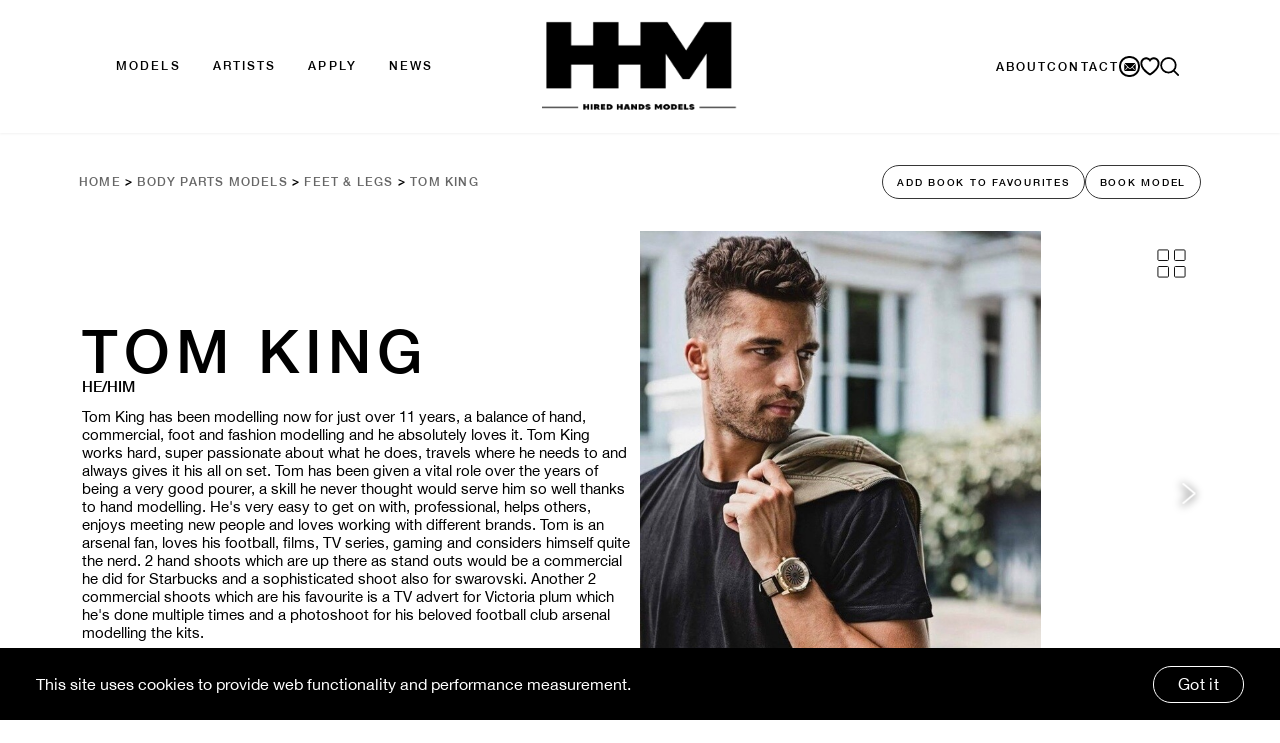

--- FILE ---
content_type: text/html; charset=utf-8
request_url: https://hiredhandsmodels.com/portfolios/5-tom-king
body_size: 25119
content:
<!DOCTYPE html><html lang="en"><head><meta charSet="utf-8"/><meta name="viewport" content="width=device-width, initial-scale=1"/><link rel="preload" as="image" href="/logo.png" fetchPriority="high"/><link rel="preload" as="image" href="/logo-white.png" fetchPriority="high"/><link rel="stylesheet" href="/_next/static/css/88a7f9414d1da2c1.css" data-precedence="next"/><link rel="preload" as="script" fetchPriority="low" href="/_next/static/chunks/webpack-1b5adc79ec84736a.js"/><script src="/_next/static/chunks/fd9d1056-131ae01005f3b3b0.js" async=""></script><script src="/_next/static/chunks/7023-1cfac42150ca0d97.js" async=""></script><script src="/_next/static/chunks/main-app-55bbd77d79f9187f.js" async=""></script><script src="/_next/static/chunks/8e1d74a4-8975a7d972145c72.js" async=""></script><script src="/_next/static/chunks/5e22fd23-ee947ec3e3b15c71.js" async=""></script><script src="/_next/static/chunks/2715-c06fa955085df3ff.js" async=""></script><script src="/_next/static/chunks/8966-52fd32df86cc741c.js" async=""></script><script src="/_next/static/chunks/6645-bdd33c01d92dcf1e.js" async=""></script><script src="/_next/static/chunks/app/layout-5ec4bd3a7f6d1605.js" async=""></script><script src="/_next/static/chunks/app/error-48511f8651fa8dd1.js" async=""></script><link rel="preload" href="https://www.googletagmanager.com/gtag/js?id=G-YD6C6G0GWJ" as="script"/><link rel="preload" href="https://www.googletagmanager.com/gtag/js?id=G-449966271" as="script"/><link rel="preload" href="https://www.googletagmanager.com/gtm.js?id=GTM-53S5W9CD" as="script"/><title>Tom King  - Hired Hands Models UK</title><meta name="description" content="Browse the modelling  portfolios of Tom King. Represented by Hired Hands Models - inclusive family-run UK body parts &amp; commercial modelling agency."/><link rel="author" href="https://www.mediaslide.com/"/><meta name="author" content="Media Slide"/><link rel="canonical" href="https://hiredhandsmodels.com/portfolios/5-tom-king"/><meta name="google-site-verification" content="SJpmUv75pQrOlPmU5dtdgxDi66Czc2kfBMyb61iGtVA"/><meta property="og:title" content="Tom King  - Hired Hands Models UK"/><meta property="og:description" content="Browse the modelling  portfolios of Tom King. Represented by Hired Hands Models - inclusive family-run UK body parts &amp; commercial modelling agency."/><meta name="twitter:card" content="summary"/><meta name="twitter:title" content="Tom King  - Hired Hands Models UK"/><meta name="twitter:description" content="Browse the modelling  portfolios of Tom King. Represented by Hired Hands Models - inclusive family-run UK body parts &amp; commercial modelling agency."/><link rel="icon" href="/favicon.ico" type="image/x-icon" sizes="48x48"/><meta name="next-size-adjust"/><script src="/_next/static/chunks/polyfills-78c92fac7aa8fdd8.js" noModule=""></script></head><body class="__variable_28009b font-Helvetica w-full"><div class="hidden z-30 lg:block drop-shadow-sm fixed top-0 left-0  w-full h-navbar-desktop bg-white"><div class="w-full h-full xl:max-w-container px-[30px] mx-auto flex justify-between items-center"><div class="flex w-fit h-full items-center"><div class="h-full px-[16px] w-fit flex items-center group cursor-pointer box-border "><button class="text-[12px] leading-[14px] tracking-[0.175em] font-medium uppercase h-full border-b-2 border-primary border-opacity-0 group-hover:border-opacity-100">Models</button><div class="absolute top-full w-full left-0 border-b-[6px] border-primary hidden group-hover:block  cursor-default py-[60px] 2xl:pt-[72px] 2xl:pb-[72px] px-[32px] 2xl:pl-[100px] 2xl:pr-[100px] 3xl:pr-[148px] 3xl:pl-[109px] bg-white shadow-inner h-[calc(100dvh-133px)] xl:h-auto overflow-auto"><div class="flex h-full w-full max-w-[1550px] mx-auto justify-between gap-x-[52px] min-h-[360px]"><div class="flex-1 shrink-0 flex flex-col gap-y-[64px] xl:gap-y-0 xl:justify-between max-w-[260px]"><h3 class="uppercase text-[20px] leading-[24px] font-medium">Models</h3><p class="text-navlink !tracking-normal">Introducing our extensive, diverse and inclusive range of professional body parts and commercial models, as well as the best hand models, you will likely find, within the UK.</p><div><a class="w-fit flex justify-center gap-x-[16px] items-center bg-secondary text-white rounded-full py-[12px] px-[24px] tracking-[0.02em]  mt-[16px]" href="/search">Advanced Search</a></div></div><div class="flex-1 flex flex-col gap-y-10 3xl:gap-y-12"><div class="grid grid-cols-2 gap-y-10 xl:gap-y-0 xl:grid-cols-4 gap-x-10 2xl:gap-x-[64px] 3xl:gap-x-[70px]"><div class="text-navlink  w-full"><a class="font-medium block  pb-[8px] w-full border-b border-black/20 mb-[12px] uppercase whitespace-nowrap" href="/body-parts-models/hands">Hand Models</a><div class="flex flex-col gap-y-[8px] !tracking-normal"><a class="" href="/body-parts-models/hands/female">Female Hands</a><a class="" href="/body-parts-models/hands/male">Male Hands</a><a class="underline" href="/body-parts-models/hands">View All Hand Models</a></div></div><div class="text-navlink  w-full"><a class="font-medium block  pb-[8px] w-full border-b border-black/20 mb-[12px] uppercase whitespace-nowrap" href="/models">Commercial Models</a><div class="flex flex-col gap-y-[8px] !tracking-normal"><a class="" href="/models/bikini-underwear">Bikini and Underwear</a><a class="" href="/models/face">Face Models</a><a class="" href="/models/fashion-runway">Fashion &amp; Runway</a><a class="" href="/models/fitting-ecommerce">Fitting &amp; E-Commerce</a><a class="" href="/models/real-couples">Real Couples</a><a class="" href="/models/sports-fitness">Sports &amp; Fitness</a><a class="underline" href="/models">View All Commercial Models</a></div></div><div class="text-navlink  w-full"><a class="font-medium block  pb-[8px] w-full border-b border-black/20 mb-[12px] uppercase whitespace-nowrap" href="/models/female">Female Models</a><div class="flex flex-col gap-y-[8px] !tracking-normal"><a class="" href="/models/bikini-underwear/female-lingerie">Female Bikini &amp; Lingerie</a><a class="" href="/models/fashion-runway/female">Female Fashion &amp; Runway</a><a class="" href="/body-parts-models/feet-legs/female">Female Feet &amp; Legs</a><a class="" href="/models/mature-classic/female">Female Mature &amp; Classic</a><a class="" href="/models/plus-size/female-curve">Female Plus Size &amp; Curve</a><a class="" href="/models/sports-fitness/female">Female Sports &amp; Fitness</a><a class="" href="/models/tattoos/female">Female Tattoos</a><a class="underline" href="/models/female">View All Female Models</a></div></div><div class="text-navlink  w-full"><h4 class="font-medium  pb-[8px] w-full border-b border-black/20 mb-[12px] uppercase whitespace-nowrap">Non-Binary Models</h4><div class="flex flex-col gap-y-[8px] !tracking-normal"><a class="" href="/models/non-binary">Non-Binary Models</a></div></div></div><div class="grid grid-cols-2 gap-y-10 xl:gap-y-0 xl:grid-cols-4 gap-x-10 2xl:gap-x-[64px] 3xl:gap-x-[70px]"><div class="text-navlink  w-full"><a class="font-medium block  pb-[8px] w-full border-b border-black/20 mb-[12px] uppercase whitespace-nowrap" href="/body-parts-models">Body Parts Models</a><div class="flex flex-col gap-y-[8px] !tracking-normal"><a class="" href="/body-parts-models/ears">Ears</a><a class="" href="/body-parts-models/eyes">Eyes</a><a class="" href="/body-parts-models/feet-legs">Feet &amp; Legs</a><a class="" href="/body-parts-models/hair">Hair</a><a class="" href="/body-parts-models/lips">Lip &amp; Teeth</a><a class="underline" href="/body-parts-models">View All Body Parts Models</a></div></div><div class="text-navlink  w-full"><h4 class="font-medium  pb-[8px] w-full border-b border-black/20 mb-[12px] uppercase whitespace-nowrap">Inclusive Modelling</h4><div class="flex flex-col gap-y-[8px] !tracking-normal"><a class="" href="/models/disabilities">Disabilities</a><a class="" href="/models/lgtbq">LGBTQ+ Models</a><a class="" href="/models/mature-classic">Mature &amp; Classics</a><a class="" href="/models/petite">Petite</a><a class="" href="/models/plus-size">Plus Size, Curve &amp; Brawn</a><a class="" href="/models/pregnancy">Pregnancy</a><a class="" href="/models/tattoos">Tattoos</a><a class="" href="/models/visual-differences">Visual Differences</a></div></div><div class="text-navlink  w-full"><a class="font-medium block  pb-[8px] w-full border-b border-black/20 mb-[12px] uppercase whitespace-nowrap" href="/models/male">Male Models</a><div class="flex flex-col gap-y-[8px] !tracking-normal"><a class="" href="/models/fashion-runway/male">Male Fashion &amp; Runway</a><a class="" href="/body-parts-models/feet-legs/male">Male Feet &amp; Legs</a><a class="" href="/models/mature-classic/male">Male Mature &amp; Classic</a><a class="" href="/models/plus-size/male-brawn">Male Plus Size &amp; Brawn</a><a class="" href="/models/sports-fitness/male">Male Sports &amp; Fitness</a><a class="" href="/models/tattoos/male">Male Tattoos</a><a class="" href="/models/bikini-underwear/male">Male Underwear</a><a class="underline" href="/models/male">View All Male Models</a></div></div><div class="h-full flex flex-col justify-between"><div class="text-navlink  w-full"><h4 class="font-medium  pb-[8px] w-full border-b border-black/20 mb-[12px] uppercase whitespace-nowrap">Locations</h4><div class="flex flex-col gap-y-[8px] !tracking-normal"><a class="" href="/birmingham">Birmingham Models</a><a class="" href="/manchester">Manchester Models</a></div></div><a class="text-navlink font-medium w-full uppercase whitespace-nowrap underline" href="/models/all-categories">View All Categories</a></div></div></div></div></div></div><div class="h-full w-fit flex px-[16px] items-center group cursor-pointer box-border "><button class="text-[12px] leading-[14px] tracking-[0.175em] font-medium uppercase h-full border-b-2 border-primary border-opacity-0 group-hover:border-opacity-100">Artists</button><div class="absolute top-full w-full left-0 border-b-[6px] border-primary hidden group-hover:block  cursor-default pt-[143px] pb-[122px] pr-[148px] pl-[109px] bg-white shadow-inner"><div class="flex h-full w-full max-w-[1550px] mx-auto justify-start gap-x-[173px]"><div class="flex-1 shrink-0 flex flex-col gap-y-[20px] max-w-[260px]"><h3 class="uppercase text-[20px] leading-[24px] font-medium">Artists</h3><p class="text-navlink !tracking-normal">Introducing our extensive, diverse and inclusive range of professional body parts and commercial models, as well as the best hand models, you will likely find, within the UK.</p></div><div class="flex-1 grid grid-cols-4 gap-x-[70px]"><div class="flex flex-col justify-between w-full"><div class="text-navlink  w-full"><h4 class="font-medium  pb-[8px] w-full border-b border-black/20 mb-[12px] uppercase whitespace-nowrap">SESSION ARTISTS</h4><div class="flex flex-col gap-y-[8px] !tracking-normal"><a href="/hmu-artists/hair">Hairstylists</a><a href="/hmu-artists/makeup">Makeup Artists</a><a href="/hmu-artists/manicurists">Manicurists</a><a class="underline" href="/hmu-artists">View All Session Artists</a></div></div></div><div class="flex flex-col justify-between w-full"></div><div class="flex flex-col justify-between w-full"></div><div class="flex flex-col justify-between w-full"></div></div></div></div></div><div class="h-full items-center flex w-fit px-[16px] mb-[2px]"><a class="cursor-pointer text-[12px] leading-[14px] tracking-[0.175em] font-medium uppercase relative" href="/applications">APPLY</a></div><div class="h-full items-center flex w-fit px-[16px] mb-[2px]"><a class="cursor-pointer text-[12px] leading-[14px] tracking-[0.175em] font-medium uppercase relative" href="/news">news</a></div></div><a class="absolute-center" href="/"><img alt="Hired Hands Models" fetchPriority="high" loading="eager" width="213" height="108" decoding="async" data-nimg="1" class="h-[108px] w-[213px] object-contain" style="color:transparent;user-select:none" src="/logo.png"/></a><div class="flex items-center w-fit gap-x-[32px]"><a class="text-[12px] leading-[14px] tracking-[0.175em] font-medium uppercase" href="/about-us">About</a><a class="text-[12px] leading-[14px] tracking-[0.175em] font-medium uppercase" href="/contact-us">Contact</a><div class="flex items-center gap-x-3"><button class="cursor-pointer w-[21px] h-[21px] border-black rounded-full border-[2px] font-medium uppercase relative flex items-center justify-center" aria-label="Newsletter Signup"><svg stroke="currentColor" fill="currentColor" stroke-width="0" viewBox="0 0 512 512" class="text-[14px]" height="1em" width="1em" xmlns="http://www.w3.org/2000/svg"><path d="M460.6 147.3L353 256.9c-.8.8-.8 2 0 2.8l75.3 80.2c5.1 5.1 5.1 13.3 0 18.4-2.5 2.5-5.9 3.8-9.2 3.8s-6.7-1.3-9.2-3.8l-75-79.9c-.8-.8-2.1-.8-2.9 0L313.7 297c-15.3 15.5-35.6 24.1-57.4 24.2-22.1.1-43.1-9.2-58.6-24.9l-17.6-17.9c-.8-.8-2.1-.8-2.9 0l-75 79.9c-2.5 2.5-5.9 3.8-9.2 3.8s-6.7-1.3-9.2-3.8c-5.1-5.1-5.1-13.3 0-18.4l75.3-80.2c.7-.8.7-2 0-2.8L51.4 147.3c-1.3-1.3-3.4-.4-3.4 1.4V368c0 17.6 14.4 32 32 32h352c17.6 0 32-14.4 32-32V148.7c0-1.8-2.2-2.6-3.4-1.4z"></path><path d="M256 295.1c14.8 0 28.7-5.8 39.1-16.4L452 119c-5.5-4.4-12.3-7-19.8-7H79.9c-7.5 0-14.4 2.6-19.8 7L217 278.7c10.3 10.5 24.2 16.4 39 16.4z"></path></svg></button><a class="cursor-pointer font-medium uppercase relative" href="/favourites"><svg class="h-auto w-[20px] text-black" viewBox="0 0 18 17" fill="none" xmlns="http://www.w3.org/2000/svg"><path fill-rule="evenodd" clip-rule="evenodd" d="M5.51299 2.05556C3.60254 2.05556 2.05381 3.67231 2.05381 5.66667C2.05381 7.57248 3.16311 9.49972 4.72915 11.189C6.12098 12.6904 7.76889 13.8894 8.97218 14.5778C10.1755 13.8894 11.8234 12.6904 13.2152 11.189C14.7812 9.49972 15.8905 7.57248 15.8905 5.66667C15.8905 3.67231 14.3418 2.05556 12.4314 2.05556C11.3004 2.05556 10.2962 2.62123 9.66358 3.50017L8.97218 4.46084L8.28078 3.50017C7.6482 2.62123 6.64401 2.05556 5.51299 2.05556ZM0.324219 5.66667C0.324219 2.67512 2.64731 0.25 5.51299 0.25C6.84225 0.25 8.05478 0.772372 8.97218 1.62937C9.88958 0.772372 11.1021 0.25 12.4314 0.25C15.297 0.25 17.6201 2.67512 17.6201 5.66667C17.6201 8.27474 16.135 10.6357 14.4581 12.4447C12.7629 14.2733 10.7358 15.686 9.35893 16.4047C9.11546 16.5318 8.82889 16.5318 8.58543 16.4047C7.20857 15.686 5.18146 14.2733 3.48626 12.4447C1.80931 10.6357 0.324219 8.27474 0.324219 5.66667Z" fill="currentColor"></path></svg><!--$!--><template data-dgst="BAILOUT_TO_CLIENT_SIDE_RENDERING"></template><!--/$--></a><a href="/search"><svg class="w-[20px] h-auto text-black" viewBox="0 0 20 19" fill="none" xmlns="http://www.w3.org/2000/svg"><path d="M13.9077 13.75L18.1577 18" stroke="currentColor" stroke-width="1.8" stroke-linecap="round" stroke-linejoin="round"></path><path d="M1.15771 8.28571C1.15771 12.3095 4.41964 15.5714 8.44343 15.5714C10.4588 15.5714 12.2831 14.7531 13.6021 13.4306C14.9165 12.1128 15.7291 10.2941 15.7291 8.28571C15.7291 4.26192 12.4672 1 8.44343 1C4.41964 1 1.15771 4.26192 1.15771 8.28571Z" stroke="currentColor" stroke-width="1.8" stroke-linecap="round" stroke-linejoin="round"></path></svg></a></div></div></div></div><div class="fixed z-30 top-0 left-0 w-full h-navbar-mobile lg:hidden bg-white  transition-all duration-300"><div class="lg:hidden w-full h-full flex justify-between items-center px-[32px]"><div class="w-fit h-fit"><button aria-label="Open menu"><svg class="h-[24px] w-[24px] text-black" viewBox="0 0 25 20" fill="none" xmlns="http://www.w3.org/2000/svg"><path d="M0.5 1H23.6429" stroke="currentColor" stroke-linecap="round" stroke-linejoin="round"></path><path d="M0.5 10H23.6429" stroke="currentColor" stroke-linecap="round" stroke-linejoin="round"></path><path d="M0.5 19H23.6429" stroke="currentColor" stroke-linecap="round" stroke-linejoin="round"></path></svg></button></div><div class="h-fit w-fit flex gap-x-[12px]"><button aria-label="Newsletter Signup" class="cursor-pointer w-[20.5px] h-[20.5px] rounded-full border-[2px] font-medium uppercase relative flex items-center justify-center border-black"><svg stroke="currentColor" fill="currentColor" stroke-width="0" viewBox="0 0 512 512" class="text-[13px] mb-[1px] text-black" height="1em" width="1em" xmlns="http://www.w3.org/2000/svg"><path d="M460.6 147.3L353 256.9c-.8.8-.8 2 0 2.8l75.3 80.2c5.1 5.1 5.1 13.3 0 18.4-2.5 2.5-5.9 3.8-9.2 3.8s-6.7-1.3-9.2-3.8l-75-79.9c-.8-.8-2.1-.8-2.9 0L313.7 297c-15.3 15.5-35.6 24.1-57.4 24.2-22.1.1-43.1-9.2-58.6-24.9l-17.6-17.9c-.8-.8-2.1-.8-2.9 0l-75 79.9c-2.5 2.5-5.9 3.8-9.2 3.8s-6.7-1.3-9.2-3.8c-5.1-5.1-5.1-13.3 0-18.4l75.3-80.2c.7-.8.7-2 0-2.8L51.4 147.3c-1.3-1.3-3.4-.4-3.4 1.4V368c0 17.6 14.4 32 32 32h352c17.6 0 32-14.4 32-32V148.7c0-1.8-2.2-2.6-3.4-1.4z"></path><path d="M256 295.1c14.8 0 28.7-5.8 39.1-16.4L452 119c-5.5-4.4-12.3-7-19.8-7H79.9c-7.5 0-14.4 2.6-19.8 7L217 278.7c10.3 10.5 24.2 16.4 39 16.4z"></path></svg></button><a class="relative" href="/favourites"><svg class="h-[20px] w-[20px] text-black" viewBox="0 0 18 17" fill="none" xmlns="http://www.w3.org/2000/svg"><path fill-rule="evenodd" clip-rule="evenodd" d="M5.51299 2.05556C3.60254 2.05556 2.05381 3.67231 2.05381 5.66667C2.05381 7.57248 3.16311 9.49972 4.72915 11.189C6.12098 12.6904 7.76889 13.8894 8.97218 14.5778C10.1755 13.8894 11.8234 12.6904 13.2152 11.189C14.7812 9.49972 15.8905 7.57248 15.8905 5.66667C15.8905 3.67231 14.3418 2.05556 12.4314 2.05556C11.3004 2.05556 10.2962 2.62123 9.66358 3.50017L8.97218 4.46084L8.28078 3.50017C7.6482 2.62123 6.64401 2.05556 5.51299 2.05556ZM0.324219 5.66667C0.324219 2.67512 2.64731 0.25 5.51299 0.25C6.84225 0.25 8.05478 0.772372 8.97218 1.62937C9.88958 0.772372 11.1021 0.25 12.4314 0.25C15.297 0.25 17.6201 2.67512 17.6201 5.66667C17.6201 8.27474 16.135 10.6357 14.4581 12.4447C12.7629 14.2733 10.7358 15.686 9.35893 16.4047C9.11546 16.5318 8.82889 16.5318 8.58543 16.4047C7.20857 15.686 5.18146 14.2733 3.48626 12.4447C1.80931 10.6357 0.324219 8.27474 0.324219 5.66667Z" fill="currentColor"></path></svg></a><a href="/search"><svg class="h-[20px] w-[20px] text-black" viewBox="0 0 20 19" fill="none" xmlns="http://www.w3.org/2000/svg"><path d="M13.9077 13.75L18.1577 18" stroke="currentColor" stroke-width="1.8" stroke-linecap="round" stroke-linejoin="round"></path><path d="M1.15771 8.28571C1.15771 12.3095 4.41964 15.5714 8.44343 15.5714C10.4588 15.5714 12.2831 14.7531 13.6021 13.4306C14.9165 12.1128 15.7291 10.2941 15.7291 8.28571C15.7291 4.26192 12.4672 1 8.44343 1C4.41964 1 1.15771 4.26192 1.15771 8.28571Z" stroke="currentColor" stroke-width="1.8" stroke-linecap="round" stroke-linejoin="round"></path></svg></a></div></div><a class="absolute-center lg:hidden" href="/"><img alt="Hired Hands Models" fetchPriority="high" loading="eager" width="107" height="53" decoding="async" data-nimg="1" class="h-[53px] w-[107px] object-contain " style="color:transparent;user-select:none" src="/logo.png"/></a></div><div class="fixed top-0 left-0 w-full h-screen bg-black transition-all duration-300 z-[40] lg:hidden bg-opacity-0 pointer-events-none"></div><div class="fixed z-[100] lg:hidden top-0 left-0 h-screen w-full max-w-[500px] overflow-y-auto bg-secondary transition-all duration-300 ease-in-out -translate-x-full pointer-events-none"><div class="h-navbar-mobile w-full relative"><a class="absolute-center" href="/"><img alt="Hired Hands Models" fetchPriority="high" loading="eager" width="107" height="53" decoding="async" data-nimg="1" class="h-[53px] w-[107px] object-contain" style="color:transparent;user-select:none" src="/logo-white.png"/></a><button aria-label="Close menu" class="absolute top-1/2 -translate-y-1/2 right-0  p-[24px]"><svg class="h-[17px] w-[17px] text-white" viewBox="0 0 20 20" fill="none" xmlns="http://www.w3.org/2000/svg"><path d="M1 19L10 10M10 10L19 1M10 10L1 1M10 10L19 19" stroke="currentColor" stroke-linecap="round" stroke-linejoin="round"></path></svg></button></div><div class="mt-[24px]"><div class="w-full  transition-all duration-200 bg-white overflow-hidden"><div class="min-h-0"><div class="w-full"><form><input type="text" placeholder="Type to search models…" class="text-navlink w-full !text-[16px]  pl-[31px] pr-[24px] py-[26px]" tabindex="-1" value=""/></form></div></div></div><button class="flex w-full justify-between items-center pl-[31px] pr-[24px] py-[20px] border-b border-white"><p class="uppercase text-white text-navlink">Models</p><svg class="w-[16px] h-[16px] text-white" viewBox="0 0 18 11" fill="none" xmlns="http://www.w3.org/2000/svg"><path d="M1 1L7.66857 9.9938C8.05075 10.5092 8.8126 10.5365 9.23059 10.0496L17 1" stroke="currentColor" stroke-linecap="round"></path></svg></button><div class="w-full  transition-all duration-200 bg-white overflow-hidden grid  grid-rows-accordion-closed"><div class="min-h-0"><div class="w-full px-[24px] py-[48px]"><button class="flex justify-between items-center w-full  border-b border-black py-[12px] " tabindex="-1"><p class="uppercase text-black font-medium text-navlink">Hand Models</p><svg class="w-[16px] h-[16px] text-black" viewBox="0 0 18 11" fill="none" xmlns="http://www.w3.org/2000/svg"><path d="M1 1L7.66857 9.9938C8.05075 10.5092 8.8126 10.5365 9.23059 10.0496L17 1" stroke="currentColor" stroke-linecap="round"></path></svg></button><div class="w-full  transition-all duration-200 bg-white overflow-hidden grid  grid-rows-accordion-closed"><div class="min-h-0"><div class="w-full py-[15px] flex flex-col gap-y-[8px]"><a class="text-navlink" tabindex="-1" href="/body-parts-models/hands/female">Female Hands</a><a class="text-navlink" tabindex="-1" href="/body-parts-models/hands/male">Male Hands</a><a class="text-navlink underline" tabindex="-1" href="/body-parts-models/hands">View All Hand Models</a></div></div></div><button class="flex justify-between items-center w-full  border-b border-black py-[12px] " tabindex="-1"><p class="uppercase text-black font-medium text-navlink">Body Parts Models</p><svg class="w-[16px] h-[16px] text-black" viewBox="0 0 18 11" fill="none" xmlns="http://www.w3.org/2000/svg"><path d="M1 1L7.66857 9.9938C8.05075 10.5092 8.8126 10.5365 9.23059 10.0496L17 1" stroke="currentColor" stroke-linecap="round"></path></svg></button><div class="w-full  transition-all duration-200 bg-white overflow-hidden grid  grid-rows-accordion-closed"><div class="min-h-0"><div class="w-full py-[15px] flex flex-col gap-y-[8px]"><a class="text-navlink" tabindex="-1" href="/body-parts-models/ears">Ears</a><a class="text-navlink" tabindex="-1" href="/body-parts-models/eyes">Eyes</a><a class="text-navlink" tabindex="-1" href="/body-parts-models/feet-legs">Feet &amp; Legs</a><a class="text-navlink" tabindex="-1" href="/body-parts-models/hair">Hair</a><a class="text-navlink" tabindex="-1" href="/body-parts-models/lips">Lip &amp; Teeth</a><a class="text-navlink underline" tabindex="-1" href="/body-parts-models">View All Body Parts Models</a></div></div></div><button class="flex justify-between items-center w-full  border-b border-black py-[12px] " tabindex="-1"><p class="uppercase text-black font-medium text-navlink">Commercial Models</p><svg class="w-[16px] h-[16px] text-black" viewBox="0 0 18 11" fill="none" xmlns="http://www.w3.org/2000/svg"><path d="M1 1L7.66857 9.9938C8.05075 10.5092 8.8126 10.5365 9.23059 10.0496L17 1" stroke="currentColor" stroke-linecap="round"></path></svg></button><div class="w-full  transition-all duration-200 bg-white overflow-hidden grid  grid-rows-accordion-closed"><div class="min-h-0"><div class="w-full py-[15px] flex flex-col gap-y-[8px]"><a class="text-navlink" tabindex="-1" href="/models/bikini-underwear">Bikini and Underwear</a><a class="text-navlink" tabindex="-1" href="/models/face">Face Models</a><a class="text-navlink" tabindex="-1" href="/models/fashion-runway">Fashion &amp; Runway</a><a class="text-navlink" tabindex="-1" href="/models/fitting-ecommerce">Fitting &amp; E-Commerce</a><a class="text-navlink" tabindex="-1" href="/models/real-couples">Real Couples</a><a class="text-navlink" tabindex="-1" href="/models/sports-fitness">Sports &amp; Fitness</a><a class="text-navlink underline" tabindex="-1" href="/models">View All Commercial Models</a></div></div></div><button class="flex justify-between items-center w-full  border-b border-black py-[12px] " tabindex="-1"><p class="uppercase text-black font-medium text-navlink">Female Models</p><svg class="w-[16px] h-[16px] text-black" viewBox="0 0 18 11" fill="none" xmlns="http://www.w3.org/2000/svg"><path d="M1 1L7.66857 9.9938C8.05075 10.5092 8.8126 10.5365 9.23059 10.0496L17 1" stroke="currentColor" stroke-linecap="round"></path></svg></button><div class="w-full  transition-all duration-200 bg-white overflow-hidden grid  grid-rows-accordion-closed"><div class="min-h-0"><div class="w-full py-[15px] flex flex-col gap-y-[8px]"><a class="text-navlink" tabindex="-1" href="/models/bikini-underwear/female-lingerie">Female Bikini &amp; Lingerie</a><a class="text-navlink" tabindex="-1" href="/models/fashion-runway/female">Female Fashion &amp; Runway</a><a class="text-navlink" tabindex="-1" href="/body-parts-models/feet-legs/female">Female Feet &amp; Legs</a><a class="text-navlink" tabindex="-1" href="/models/mature-classic/female">Female Mature &amp; Classic</a><a class="text-navlink" tabindex="-1" href="/models/plus-size/female-curve">Female Plus Size &amp; Curve</a><a class="text-navlink" tabindex="-1" href="/models/sports-fitness/female">Female Sports &amp; Fitness</a><a class="text-navlink" tabindex="-1" href="/models/tattoos/female">Female Tattoos</a><a class="text-navlink underline" tabindex="-1" href="/models/female">View All Female Models</a></div></div></div><button class="flex justify-between items-center w-full  border-b border-black py-[12px] " tabindex="-1"><p class="uppercase text-black font-medium text-navlink">Male Models</p><svg class="w-[16px] h-[16px] text-black" viewBox="0 0 18 11" fill="none" xmlns="http://www.w3.org/2000/svg"><path d="M1 1L7.66857 9.9938C8.05075 10.5092 8.8126 10.5365 9.23059 10.0496L17 1" stroke="currentColor" stroke-linecap="round"></path></svg></button><div class="w-full  transition-all duration-200 bg-white overflow-hidden grid  grid-rows-accordion-closed"><div class="min-h-0"><div class="w-full py-[15px] flex flex-col gap-y-[8px]"><a class="text-navlink" tabindex="-1" href="/models/fashion-runway/male">Male Fashion &amp; Runway</a><a class="text-navlink" tabindex="-1" href="/body-parts-models/feet-legs/male">Male Feet &amp; Legs</a><a class="text-navlink" tabindex="-1" href="/models/mature-classic/male">Male Mature &amp; Classic</a><a class="text-navlink" tabindex="-1" href="/models/plus-size/male-brawn">Male Plus Size &amp; Brawn</a><a class="text-navlink" tabindex="-1" href="/models/sports-fitness/male">Male Sports &amp; Fitness</a><a class="text-navlink" tabindex="-1" href="/models/tattoos/male">Male Tattoos</a><a class="text-navlink" tabindex="-1" href="/models/bikini-underwear/male">Male Underwear</a><a class="text-navlink underline" tabindex="-1" href="/models/male">View All Male Models</a></div></div></div><a class="flex items-center w-full  border-b border-black py-[12px] " tabindex="-1" href="/models/non-binary"><p class="uppercase text-black font-medium text-navlink">Non-Binary Models</p></a><button class="flex justify-between items-center w-full  border-b border-black py-[12px] " tabindex="-1"><p class="uppercase text-black font-medium text-navlink">Inclusive Modelling</p><svg class="w-[16px] h-[16px] text-black" viewBox="0 0 18 11" fill="none" xmlns="http://www.w3.org/2000/svg"><path d="M1 1L7.66857 9.9938C8.05075 10.5092 8.8126 10.5365 9.23059 10.0496L17 1" stroke="currentColor" stroke-linecap="round"></path></svg></button><div class="w-full  transition-all duration-200 bg-white overflow-hidden grid  grid-rows-accordion-closed"><div class="min-h-0"><div class="w-full py-[15px] flex flex-col gap-y-[8px]"><a class="text-navlink" tabindex="-1" href="/models/disabilities">Disabilities</a><a class="text-navlink" tabindex="-1" href="/models/lgtbq">LGBTQ+ Models</a><a class="text-navlink" tabindex="-1" href="/models/mature-classic">Mature &amp; Classics</a><a class="text-navlink" tabindex="-1" href="/models/petite">Petite</a><a class="text-navlink" tabindex="-1" href="/models/plus-size">Plus Size, Curve &amp; Brawn</a><a class="text-navlink" tabindex="-1" href="/models/pregnancy">Pregnancy</a><a class="text-navlink" tabindex="-1" href="/models/tattoos">Tattoos</a><a class="text-navlink" tabindex="-1" href="/models/visual-differences">Visual Differences</a></div></div></div><button class="flex justify-between items-center w-full  border-b border-black py-[12px] " tabindex="-1"><p class="uppercase text-black font-medium text-navlink">Locations</p><svg class="w-[16px] h-[16px] text-black" viewBox="0 0 18 11" fill="none" xmlns="http://www.w3.org/2000/svg"><path d="M1 1L7.66857 9.9938C8.05075 10.5092 8.8126 10.5365 9.23059 10.0496L17 1" stroke="currentColor" stroke-linecap="round"></path></svg></button><div class="w-full  transition-all duration-200 bg-white overflow-hidden grid  grid-rows-accordion-closed"><div class="min-h-0"><div class="w-full py-[15px] flex flex-col gap-y-[8px]"><a class="text-navlink" tabindex="-1" href="/birmingham">Birmingham Models</a><a class="text-navlink" tabindex="-1" href="/manchester">Manchester Models</a></div></div></div><a class="flex items-center w-full  border-b border-black py-[12px] " tabindex="-1" href="/models/all-categories"><p class="uppercase text-black font-medium text-navlink">View All Modelling Categories</p></a></div></div></div><button class="flex w-full justify-between items-center pl-[31px] pr-[24px] py-[20px] border-b border-white"><p class="uppercase text-white text-navlink">Artists</p><svg class="w-[16px] h-[16px] text-white" viewBox="0 0 18 11" fill="none" xmlns="http://www.w3.org/2000/svg"><path d="M1 1L7.66857 9.9938C8.05075 10.5092 8.8126 10.5365 9.23059 10.0496L17 1" stroke="currentColor" stroke-linecap="round"></path></svg></button><div class="w-full  transition-all duration-200 bg-white overflow-hidden grid  grid-rows-accordion-closed"><div class="min-h-0"><div class="w-full px-[24px] py-[48px]"><button class="flex justify-between items-center w-full  border-b border-black py-[12px] " tabindex="-1"><p class="uppercase text-black font-medium text-navlink">SESSION ARTISTS</p><svg class="w-[16px] h-[16px] text-black" viewBox="0 0 18 11" fill="none" xmlns="http://www.w3.org/2000/svg"><path d="M1 1L7.66857 9.9938C8.05075 10.5092 8.8126 10.5365 9.23059 10.0496L17 1" stroke="currentColor" stroke-linecap="round"></path></svg></button><div class="w-full  transition-all duration-200 bg-white overflow-hidden grid  grid-rows-accordion-closed"><div class="min-h-0"><div class="w-full py-[15px] flex flex-col gap-y-[8px]"><a class="text-navlink" tabindex="-1" href="/hmu-artists/hair">Hairstylists</a><a class="text-navlink" tabindex="-1" href="/hmu-artists/makeup">Makeup Artists</a><a class="text-navlink" tabindex="-1" href="/hmu-artists/manicurists">Manicurists</a><a class="text-navlink underline" tabindex="-1" href="/hmu-artists">View All Session Artists</a></div></div></div></div></div></div><a class="w-full flex items-center pl-[31px] py-[20px] border-b border-white" href="/applications"><p class="uppercase text-white text-navlink">Apply</p></a><a class="w-full flex items-center pl-[31px] py-[20px] border-b border-white" href="/news"><p class="uppercase text-white text-navlink">News</p></a><a class="w-full flex items-center pl-[31px] py-[20px] border-b border-white" href="/about-us"><p class="uppercase text-white text-navlink">About Us</p></a><a class="w-full flex items-center pl-[31px] py-[20px] border-b border-white" href="/contact-us"><p class="uppercase text-white text-navlink">Contact</p></a></div><div class="w-full px-[32px] py-[32px] flex flex-col gap-y-4"><a class="bg-transparent text-center border rounded-[10px] border-secondary py-[12px] px-[24px] w-full font-medium text-navlink bg-white lg:bg-transparent !text-black lg:!border-white lg:!text-white flex items-center justify-center gap-x-4 relative" href="/favourites">View Favourites<div class="cursor-pointer font-medium uppercase relative"><svg class="h-auto w-[18px] relative top-[2px] text-black" viewBox="0 0 18 17" fill="none" xmlns="http://www.w3.org/2000/svg"><path fill-rule="evenodd" clip-rule="evenodd" d="M5.51299 2.05556C3.60254 2.05556 2.05381 3.67231 2.05381 5.66667C2.05381 7.57248 3.16311 9.49972 4.72915 11.189C6.12098 12.6904 7.76889 13.8894 8.97218 14.5778C10.1755 13.8894 11.8234 12.6904 13.2152 11.189C14.7812 9.49972 15.8905 7.57248 15.8905 5.66667C15.8905 3.67231 14.3418 2.05556 12.4314 2.05556C11.3004 2.05556 10.2962 2.62123 9.66358 3.50017L8.97218 4.46084L8.28078 3.50017C7.6482 2.62123 6.64401 2.05556 5.51299 2.05556ZM0.324219 5.66667C0.324219 2.67512 2.64731 0.25 5.51299 0.25C6.84225 0.25 8.05478 0.772372 8.97218 1.62937C9.88958 0.772372 11.1021 0.25 12.4314 0.25C15.297 0.25 17.6201 2.67512 17.6201 5.66667C17.6201 8.27474 16.135 10.6357 14.4581 12.4447C12.7629 14.2733 10.7358 15.686 9.35893 16.4047C9.11546 16.5318 8.82889 16.5318 8.58543 16.4047C7.20857 15.686 5.18146 14.2733 3.48626 12.4447C1.80931 10.6357 0.324219 8.27474 0.324219 5.66667Z" fill="currentColor"></path></svg></div></a><button class="bg-transparent text-center border rounded-[10px] border-secondary py-[12px] px-[24px]  w-full font-medium text-navlink bg-white lg:bg-transparent !text-black lg:!border-white lg:!text-white flex items-center justify-center gap-x-4" aria-label="Newsletter Signup">Newsletter Signup<!-- --> <span class="cursor-pointer w-[21px] h-[21px] border-black lg:border-white rounded-full border-[2px] font-medium uppercase relative flex items-center justify-center"><svg stroke="currentColor" fill="currentColor" stroke-width="0" viewBox="0 0 512 512" class="text-[14px] lg:text-white" height="1em" width="1em" xmlns="http://www.w3.org/2000/svg"><path d="M460.6 147.3L353 256.9c-.8.8-.8 2 0 2.8l75.3 80.2c5.1 5.1 5.1 13.3 0 18.4-2.5 2.5-5.9 3.8-9.2 3.8s-6.7-1.3-9.2-3.8l-75-79.9c-.8-.8-2.1-.8-2.9 0L313.7 297c-15.3 15.5-35.6 24.1-57.4 24.2-22.1.1-43.1-9.2-58.6-24.9l-17.6-17.9c-.8-.8-2.1-.8-2.9 0l-75 79.9c-2.5 2.5-5.9 3.8-9.2 3.8s-6.7-1.3-9.2-3.8c-5.1-5.1-5.1-13.3 0-18.4l75.3-80.2c.7-.8.7-2 0-2.8L51.4 147.3c-1.3-1.3-3.4-.4-3.4 1.4V368c0 17.6 14.4 32 32 32h352c17.6 0 32-14.4 32-32V148.7c0-1.8-2.2-2.6-3.4-1.4z"></path><path d="M256 295.1c14.8 0 28.7-5.8 39.1-16.4L452 119c-5.5-4.4-12.3-7-19.8-7H79.9c-7.5 0-14.4 2.6-19.8 7L217 278.7c10.3 10.5 24.2 16.4 39 16.4z"></path></svg></span></button></div></div><main class="min-h-screen"><!--$--><!--$?--><template id="B:0"></template><div class="w-full h-screen bg-white"></div><!--/$--><!--/$--></main><footer class="w-full bg-primary  text-white px-[42px] pb-[48px]  md:pb-[38px]"><div class="w-full max-w-container mx-auto "><div class="w-full flex flex-row justify-center md:justify-between md:pt-[68px] md:pl-[94px]"><div class="hidden md:flex flex-row flex-1 justify-start gap-x-[150px]"><div class="flex flex-col gap-y-[15px] w-fit"><a class="text-navlink !tracking-[-0.2px]" href="/body-parts-models/hands">Hand Models</a><a class="text-navlink !tracking-[-0.2px]" href="/body-parts-models">Body Parts Models</a><a class="text-navlink !tracking-[-0.2px]" href="/models">Commercial Models</a><a class="text-navlink !tracking-[-0.2px]" href="/models/female">Female Models</a><a class="text-navlink !tracking-[-0.2px]" href="/models/male">Male Models</a><a class="text-navlink !tracking-[-0.2px]" href="/models/non-binary">Non-Binary Models</a><a class="text-navlink !tracking-[-0.2px]" href="/manchester">Manchester Models</a><a class="text-navlink !tracking-[-0.2px]" href="/birmingham">Birmingham Models</a><a class="text-navlink !tracking-[-0.2px]" href="/models/all-categories">View All Modelling Categories</a></div><div class="flex flex-col gap-y-[15px]"><a class="text-navlink !tracking-[-0.2px]" href="/">Home</a><a class="text-navlink !tracking-[-0.2px]" href="/about-us">About</a><a class="text-navlink !tracking-[-0.2px]" href="/contact-us">Contact</a><a class="text-navlink !tracking-[-0.2px]" href="/news">News</a><a class="text-navlink !tracking-[-0.2px]" href="/search">Advanced Search</a><a class="text-navlink !tracking-[-0.2px]" href="/applications">Make an Application</a></div></div><div class="w-full flex flex-col items-center gap-y-[28px] md:gap-y-[64px] flex-1"><div class="w-full border-t-2 border-b-2  md:border-0 border-white/10 py-[28px] md:py-0 flex justify-center"><div class="flex flex-col gap-y-[28px] md:gap-y-[35px]"><a href="/"><img alt="Hired Hands Models" loading="lazy" width="314" height="60" decoding="async" data-nimg="1" class="h-[42px] w-[220px] md:h-[60px] md:w-[314px]" style="color:transparent;user-select:none" src="/logo2.png"/></a><p class=" text-[10px] leading-[12px] tracking-[0.067em] md:text-[14px] md:leading-[18px] text-center">Hired Hands Models LTD <br/>C/O FOUNDRY Walthamstow <br/> 5 Forest Road<br/>London<br/> United Kingdom <br/> E17 6ZJ <br/><a href="tel:020 7267 9212">Tel: 020 7267 9212</a><br/><a class="md:hidden" style="text-decoration:underline" href="/contact-us">Contact Us</a></p></div></div><div class="flex gap-x-[35px]"><a target="_blank" rel="noopener" href="https://www.facebook.com/HiredHandsModelsUK" aria-label="Hired Hands Models&#x27; Facebook"><svg class="w-[19px] h-[19px] text-white" viewBox="0 0 9 18" fill="none" xmlns="http://www.w3.org/2000/svg"><path d="M7.08628 3.51434H8.66896V0.932693C8.39591 0.897514 7.45685 0.818359 6.36321 0.818359C4.08129 0.818359 2.51812 2.16263 2.51812 4.63333V6.90715H0V9.79324H2.51812V17.0551H5.60546V9.79392H8.02173L8.4053 6.90783H5.60474V4.9195C5.60546 4.08534 5.84528 3.51434 7.08628 3.51434Z" fill="currentColor"></path></svg></a><a target="_blank" rel="noopener" href="https://instagram.com/hiredhandsmodels" aria-label="Hired Hands Models&#x27; Instagram"><svg class="w-[19px] h-[19px] text-white" viewBox="0 0 27 27" fill="none" xmlns="http://www.w3.org/2000/svg"><path d="M13.5001 19.0554C16.5683 19.0554 19.0557 16.5681 19.0557 13.4999C19.0557 10.4316 16.5683 7.94434 13.5001 7.94434C10.4319 7.94434 7.94458 10.4316 7.94458 13.4999C7.94458 16.5681 10.4319 19.0554 13.5001 19.0554Z" stroke="currentColor" stroke-width="2" stroke-linecap="round" stroke-linejoin="round"></path><path d="M1 19.0556V7.94444C1 4.10914 4.10914 1 7.94444 1H19.0556C22.8908 1 26 4.10914 26 7.94444V19.0556C26 22.8908 22.8908 26 19.0556 26H7.94444C4.10914 26 1 22.8908 1 19.0556Z" stroke="currentColor" stroke-width="2"></path><path d="M21.1387 5.87542L21.1531 5.85938" stroke="currentColor" stroke-width="2" stroke-linecap="round" stroke-linejoin="round"></path></svg></a><a target="_blank" rel="noopener" href="https://www.linkedin.com/company/hired-hands-models" aria-label="Hired Hands Models&#x27; Twitter"><svg stroke="currentColor" fill="currentColor" stroke-width="0" viewBox="0 0 448 512" class="text-[19px] text-white" height="1em" width="1em" xmlns="http://www.w3.org/2000/svg"><path d="M100.28 448H7.4V148.9h92.88zM53.79 108.1C24.09 108.1 0 83.5 0 53.8a53.79 53.79 0 0 1 107.58 0c0 29.7-24.1 54.3-53.79 54.3zM447.9 448h-92.68V302.4c0-34.7-.7-79.2-48.29-79.2-48.29 0-55.69 37.7-55.69 76.7V448h-92.78V148.9h89.08v40.8h1.3c12.4-23.5 42.69-48.3 87.88-48.3 94 0 111.28 61.9 111.28 142.3V448z"></path></svg></a></div></div></div><div class="flex flex-col justify-center items-center md:items-start mt-[28px] md:mt-[42px] md:pl-[94px]"><div class="flex flex-wrap justify-center md:justify-start w-full gap-x-[24px] gap-y-[16px] text-[8px] leading-[12px] !tracking-[-0.2px] md:text-navlink"><a href="/terms-and-conditions">Terms &amp; Conditions</a><a href="/privacy-policy">Privacy Policy</a></div></div><div class="mt-[28px] md:mt-[50px] md:pl-[94px] text-[6px] leading-[8px] md:text-[10px] md:leading-[12px] tracking-[0.0673em] uppercase flex w-full items-center flex-col gap-y-[16px] md:flex-row justify-between"><a target="_blank" rel="noopener" href="https://www.studioajh.com">Design by Studio AJH</a><a target="_blank" rel="noopener" href="https://mediaslide.com">Mediaslide model agency software</a></div></div></footer><script src="/_next/static/chunks/webpack-1b5adc79ec84736a.js" async=""></script><script>(self.__next_f=self.__next_f||[]).push([0]);self.__next_f.push([2,null])</script><script>self.__next_f.push([1,"1:HL[\"/_next/static/media/2ca8a2ceb17b8b47-s.p.woff2\",\"font\",{\"crossOrigin\":\"\",\"type\":\"font/woff2\"}]\n2:HL[\"/_next/static/media/372406817159ba87-s.p.woff2\",\"font\",{\"crossOrigin\":\"\",\"type\":\"font/woff2\"}]\n3:HL[\"/_next/static/media/3adbc4c13fe6a211-s.p.woff2\",\"font\",{\"crossOrigin\":\"\",\"type\":\"font/woff2\"}]\n4:HL[\"/_next/static/media/7a280e168e23cf34-s.p.woff2\",\"font\",{\"crossOrigin\":\"\",\"type\":\"font/woff2\"}]\n5:HL[\"/_next/static/media/f868f907dca44e0e-s.p.woff2\",\"font\",{\"crossOrigin\":\"\",\"type\":\"font/woff2\"}]\n6:HL[\"/_next/static/css/88a7f9414d1da2c1.css\",\"style\"]\n"])</script><script>self.__next_f.push([1,"7:I[95751,[],\"\"]\n9:\"$Sreact.suspense\"\nb:I[39275,[],\"\"]\nd:I[61343,[],\"\"]\n10:I[76130,[],\"\"]\nc:[\"id\",\"5-tom-king\",\"d\"]\n11:[]\n"])</script><script>self.__next_f.push([1,"0:[[[\"$\",\"link\",\"0\",{\"rel\":\"stylesheet\",\"href\":\"/_next/static/css/88a7f9414d1da2c1.css\",\"precedence\":\"next\",\"crossOrigin\":\"$undefined\"}]],[\"$\",\"$L7\",null,{\"buildId\":\"MnGLYCsIVq8E6rV2orl2d\",\"assetPrefix\":\"\",\"initialCanonicalUrl\":\"/portfolios/5-tom-king\",\"initialTree\":[\"\",{\"children\":[\"portfolios\",{\"children\":[[\"id\",\"5-tom-king\",\"d\"],{\"children\":[\"__PAGE__\",{}]}]}]},\"$undefined\",\"$undefined\",true],\"initialSeedData\":[\"\",{\"children\":[\"portfolios\",{\"children\":[[\"id\",\"5-tom-king\",\"d\"],{\"children\":[\"__PAGE__\",{},[[\"$L8\",[\"$\",\"$9\",null,{\"fallback\":[\"$\",\"div\",null,{\"className\":\"w-full h-screen bg-white\"}],\"children\":\"$La\"}]],null],null]},[\"$\",\"$Lb\",null,{\"parallelRouterKey\":\"children\",\"segmentPath\":[\"children\",\"portfolios\",\"children\",\"$c\",\"children\"],\"error\":\"$undefined\",\"errorStyles\":\"$undefined\",\"errorScripts\":\"$undefined\",\"template\":[\"$\",\"$Ld\",null,{}],\"templateStyles\":\"$undefined\",\"templateScripts\":\"$undefined\",\"notFound\":\"$undefined\",\"notFoundStyles\":\"$undefined\",\"styles\":null}],null]},[\"$\",\"$Lb\",null,{\"parallelRouterKey\":\"children\",\"segmentPath\":[\"children\",\"portfolios\",\"children\"],\"error\":\"$undefined\",\"errorStyles\":\"$undefined\",\"errorScripts\":\"$undefined\",\"template\":[\"$\",\"$Ld\",null,{}],\"templateStyles\":\"$undefined\",\"templateScripts\":\"$undefined\",\"notFound\":\"$undefined\",\"notFoundStyles\":\"$undefined\",\"styles\":null}],null]},[\"$Le\",null],[[\"$\",\"div\",null,{\"className\":\"w-full h-screen flex items-center justify-center \",\"children\":[\"$\",\"div\",null,{\"className\":\"flex items-center justify-center\",\"children\":[\"$\",\"div\",null,{\"className\":\"inline-block h-7 w-7 animate-spin rounded-full border-2 border-solid border-current border-e-transparent align-[-0.125em] text-surface motion-reduce:animate-[spin_1.5s_linear_infinite] dark:text-black\",\"role\":\"status\",\"children\":[\"$\",\"span\",null,{\"className\":\"!absolute !-m-px !h-px !w-px !overflow-hidden !whitespace-nowrap !border-0 !p-0 ![clip:rect(0,0,0,0)]\",\"children\":\"Loading...\"}]}]}]}],[],[]]],\"couldBeIntercepted\":false,\"initialHead\":[false,\"$Lf\"],\"globalErrorComponent\":\"$10\",\"missingSlots\":\"$W11\"}]]\n"])</script><script>self.__next_f.push([1,"12:I[64404,[\"7699\",\"static/chunks/8e1d74a4-8975a7d972145c72.js\",\"5452\",\"static/chunks/5e22fd23-ee947ec3e3b15c71.js\",\"2715\",\"static/chunks/2715-c06fa955085df3ff.js\",\"8966\",\"static/chunks/8966-52fd32df86cc741c.js\",\"6645\",\"static/chunks/6645-bdd33c01d92dcf1e.js\",\"3185\",\"static/chunks/app/layout-5ec4bd3a7f6d1605.js\"],\"GoogleAnalytics\"]\n13:I[27640,[\"7699\",\"static/chunks/8e1d74a4-8975a7d972145c72.js\",\"5452\",\"static/chunks/5e22fd23-ee947ec3e3b15c71.js\",\"2715\",\"static/chunks/2715-c06fa955085df3ff.js\",\"8966\",\"static/chunks/8966-52fd32df86cc741c.js\",\"6645\",\"static/chunks/6645-bdd33c01d92dcf1e.js\",\"3185\",\"static/chunks/app/layout-5ec4bd3a7f6d1605.js\"],\"GoogleTagManager\"]\n14:I[46087,[\"7699\",\"static/chunks/8e1d74a4-8975a7d972145c72.js\",\"5452\",\"static/chunks/5e22fd23-ee947ec3e3b15c71.js\",\"2715\",\"static/chunks/2715-c06fa955085df3ff.js\",\"8966\",\"static/chunks/8966-52fd32df86cc741c.js\",\"6645\",\"static/chunks/6645-bdd33c01d92dcf1e.js\",\"3185\",\"static/chunks/app/layout-5ec4bd3a7f6d1605.js\"],\"default\"]\n15:I[32152,[\"7699\",\"static/chunks/8e1d74a4-8975a7d972145c72.js\",\"5452\",\"static/chunks/5e22fd23-ee947ec3e3b15c71.js\",\"2715\",\"static/chunks/2715-c06fa955085df3ff.js\",\"8966\",\"static/chunks/8966-52fd32df86cc741c.js\",\"6645\",\"static/chunks/6645-bdd33c01d92dcf1e.js\",\"3185\",\"static/chunks/app/layout-5ec4bd3a7f6d1605.js\"],\"GlobalStateContext\"]\n16:I[26778,[\"7699\",\"static/chunks/8e1d74a4-8975a7d972145c72.js\",\"5452\",\"static/chunks/5e22fd23-ee947ec3e3b15c71.js\",\"2715\",\"static/chunks/2715-c06fa955085df3ff.js\",\"8966\",\"static/chunks/8966-52fd32df86cc741c.js\",\"6645\",\"static/chunks/6645-bdd33c01d92dcf1e.js\",\"3185\",\"static/chunks/app/layout-5ec4bd3a7f6d1605.js\"],\"default\"]\n17:I[34845,[\"7601\",\"static/chunks/app/error-48511f8651fa8dd1.js\"],\"default\"]\n18:I[40700,[\"7699\",\"static/chunks/8e1d74a4-8975a7d972145c72.js\",\"5452\",\"static/chunks/5e22fd23-ee947ec3e3b15c71.js\",\"2715\",\"static/chunks/2715-c06fa955085df3ff.js\",\"8966\",\"static/chunks/8966-52fd32df86cc741c.js\",\"6645\",\"static/chunks/6645-bdd33c01d92dcf1e.js\",\"3185\",\"static/chunks/app/layout-5ec4bd3a7f6d1605.js\""])</script><script>self.__next_f.push([1,"],\"default\"]\ne:[\"$\",\"html\",null,{\"lang\":\"en\",\"children\":[[\"$\",\"$L12\",null,{\"gaId\":\"G-YD6C6G0GWJ\"}],[\"$\",\"$L12\",null,{\"gaId\":\"G-449966271\"}],[\"$\",\"$L13\",null,{\"gtmId\":\"GTM-53S5W9CD\"}],[\"$\",\"body\",null,{\"className\":\"__variable_28009b font-Helvetica w-full\",\"children\":[[\"$\",\"$L14\",null,{}],[\"$\",\"$L15\",null,{\"children\":[[\"$\",\"$L16\",null,{}],[\"$\",\"main\",null,{\"className\":\"min-h-screen\",\"children\":[\"$\",\"$Lb\",null,{\"parallelRouterKey\":\"children\",\"segmentPath\":[\"children\"],\"error\":\"$17\",\"errorStyles\":[],\"errorScripts\":[],\"template\":[\"$\",\"$Ld\",null,{}],\"templateStyles\":\"$undefined\",\"templateScripts\":\"$undefined\",\"notFound\":[\"$\",\"div\",null,{\"className\":\"min-h-screen flex items-center justify-center text-[16px] sm:text-[24px]\",\"children\":\"404 | Page not found\"}],\"notFoundStyles\":[],\"styles\":null}]}],[\"$\",\"$L18\",null,{}]]}]]}]]}]\n"])</script><script>self.__next_f.push([1,"f:[[\"$\",\"meta\",\"0\",{\"name\":\"viewport\",\"content\":\"width=device-width, initial-scale=1\"}],[\"$\",\"meta\",\"1\",{\"charSet\":\"utf-8\"}],[\"$\",\"title\",\"2\",{\"children\":\"Tom King  - Hired Hands Models UK\"}],[\"$\",\"meta\",\"3\",{\"name\":\"description\",\"content\":\"Browse the modelling  portfolios of Tom King. Represented by Hired Hands Models - inclusive family-run UK body parts \u0026 commercial modelling agency.\"}],[\"$\",\"link\",\"4\",{\"rel\":\"author\",\"href\":\"https://www.mediaslide.com/\"}],[\"$\",\"meta\",\"5\",{\"name\":\"author\",\"content\":\"Media Slide\"}],[\"$\",\"link\",\"6\",{\"rel\":\"canonical\",\"href\":\"https://hiredhandsmodels.com/portfolios/5-tom-king\"}],[\"$\",\"meta\",\"7\",{\"name\":\"google-site-verification\",\"content\":\"SJpmUv75pQrOlPmU5dtdgxDi66Czc2kfBMyb61iGtVA\"}],[\"$\",\"meta\",\"8\",{\"property\":\"og:title\",\"content\":\"Tom King  - Hired Hands Models UK\"}],[\"$\",\"meta\",\"9\",{\"property\":\"og:description\",\"content\":\"Browse the modelling  portfolios of Tom King. Represented by Hired Hands Models - inclusive family-run UK body parts \u0026 commercial modelling agency.\"}],[\"$\",\"meta\",\"10\",{\"name\":\"twitter:card\",\"content\":\"summary\"}],[\"$\",\"meta\",\"11\",{\"name\":\"twitter:title\",\"content\":\"Tom King  - Hired Hands Models UK\"}],[\"$\",\"meta\",\"12\",{\"name\":\"twitter:description\",\"content\":\"Browse the modelling  portfolios of Tom King. Represented by Hired Hands Models - inclusive family-run UK body parts \u0026 commercial modelling agency.\"}],[\"$\",\"link\",\"13\",{\"rel\":\"icon\",\"href\":\"/favicon.ico\",\"type\":\"image/x-icon\",\"sizes\":\"48x48\"}],[\"$\",\"meta\",\"14\",{\"name\":\"next-size-adjust\"}]]\n8:null\n"])</script><script>self.__next_f.push([1,"19:I[3653,[\"6051\",\"static/chunks/795d4814-45dfd0d20cd6f84e.js\",\"2715\",\"static/chunks/2715-c06fa955085df3ff.js\",\"248\",\"static/chunks/248-c62e8a9af0a4fbf5.js\",\"2946\",\"static/chunks/2946-2d2f72ebe31ccd4d.js\",\"3463\",\"static/chunks/3463-ecebad3a67b62845.js\",\"1907\",\"static/chunks/1907-14107445cb316755.js\",\"1497\",\"static/chunks/1497-efff91a0da551e27.js\",\"6645\",\"static/chunks/6645-bdd33c01d92dcf1e.js\",\"5046\",\"static/chunks/app/portfolios/%5Bid%5D/page-7643138f32c592b8.js\"],\"default\"]\n1a:{\"id\":\"15\",\"video_url\":\"https://mediaslide-europe.storage.googleapis.com/hiredhandsmodels/videos/15/1688660668-9229f03535014a704358ee77c738ff94.mp4\",\"thumbnail_url\":\"https://mediaslide-europe.storage.googleapis.com/hiredhandsmodels/videos/15/1688660668-9229f03535014a704358ee77c738ff94.jpg\",\"title\":\"TomKingMarksSparks1.MP4\",\"description\":\"\",\"video_category_id\":\"1\",\"date\":\"2023-07-06\",\"preview_code\":\"\",\"code\":\"\",\"thumbnail\":\"1688660668-9229f03535014a704358ee77c738ff94.jpg\",\"provider_account\":\"1\",\"is_featured\":\"0\",\"order\":\"0\",\"order_featured\":\"0\",\"video_width\":\"640\",\"video_height\":\"640\"}\n1b:{\"id\":\"17\",\"video_url\":\"https://mediaslide-europe.storage.googleapis.com/hiredhandsmodels/videos/17/1688660716-673479f0efcd6f71d4e2f03472fe06e3.mp4\",\"thumbnail_url\":\"https://mediaslide-europe.storage.googleapis.com/hiredhandsmodels/videos/17/1688660716-673479f0efcd6f71d4e2f03472fe06e3.jpg?v=1688660921\",\"title\":\"Tom Mich for Baileys - EtonMess.mp4\",\"description\":\"\",\"video_category_id\":\"1\",\"date\":\"2023-07-06\",\"preview_code\":\"\",\"code\":\"\",\"thumbnail\":\"1688660716-673479f0efcd6f71d4e2f03472fe06e3.jpg?v=1688660921\",\"provider_account\":\"1\",\"is_featured\":\"0\",\"order\":\"0\",\"order_featured\":\"0\",\"video_width\":\"1920\",\"video_height\":\"1080\"}\n1c:{\"id\":\"22\",\"video_url\":\"https://mediaslide-europe.storage.googleapis.com/hiredhandsmodels/videos/22/1692289311-b22bc0e421bfeb42c77a2ec07d69a5ef.mp4\",\"thumbnail_url\":\"https://mediaslide-europe.storage.googleapis.com/hiredhandsmodels/videos/22/1692289311-b22bc0e421bfeb42c77a2ec07d69a5ef.jpg\",\"title\":\"VICTORIA_PLUM_FILM_3 - D2.mp4\",\"de"])</script><script>self.__next_f.push([1,"scription\":\"\",\"video_category_id\":\"1\",\"date\":\"2023-08-17\",\"preview_code\":\"\",\"code\":\"\",\"thumbnail\":\"1692289311-b22bc0e421bfeb42c77a2ec07d69a5ef.jpg\",\"provider_account\":\"1\",\"is_featured\":\"0\",\"order\":\"0\",\"order_featured\":\"0\",\"video_width\":\"1920\",\"video_height\":\"1080\"}\n1d:{\"id\":\"291\",\"video_url\":\"https://mediaslide-europe.storage.googleapis.com/hiredhandsmodels/videos/291/1750951918-af41d7afd157d4feb0efeebc580209f0.mp4\",\"thumbnail_url\":\"https://mediaslide-europe.storage.googleapis.com/hiredhandsmodels/videos/291/1750951918-af41d7afd157d4feb0efeebc580209f0.jpg\",\"title\":\"TomDonyaLidl.mp4\",\"description\":\"\",\"video_category_id\":\"1\",\"date\":\"2025-06-26\",\"preview_code\":\"\",\"code\":\"\",\"thumbnail\":\"1750951918-af41d7afd157d4feb0efeebc580209f0.jpg\",\"provider_account\":\"1\",\"is_featured\":\"0\",\"order\":\"0\",\"order_featured\":\"0\",\"video_width\":\"1080\",\"video_height\":\"1920\"}\n"])</script><script>self.__next_f.push([1,"a:[\"$\",\"$L19\",null,{\"model\":{\"id\":\"5\",\"agency_date\":\"2023-05-31\",\"cached_date\":\"2025-12-16 10:08:26\",\"updated_date\":\"2025-12-16 10:08:26\",\"web_online_date\":\"2023-06-07\",\"total_models\":1,\"gender\":\"2\",\"intown\":\"1\",\"nickname\":\"Tom King\",\"picture_url\":\"https://mediaslide-europe.storage.googleapis.com/hiredhandsmodels/pictures/5/5/profile-1685542799-ca572996d0d068063bec7e00bd7a2cce.jpg\",\"picture_large_width\":\"605\",\"picture_large_height\":\"760\",\"height_eur\":\"188\",\"height_usa\":\"6' 2''\",\"bust_eur\":\"96.5\",\"bust_usa\":\"38''\",\"bra\":\"\",\"cup\":\"\",\"hips_eur\":\"96\",\"hips_usa\":\"38''\",\"waist_eur\":\"81.5\",\"waist_usa\":\"32''\",\"shoes_eur\":\"43.5\",\"shoes_usa\":\"9½\",\"shoes_uk\":\"9\",\"vest_eur\":\"\",\"vest_usa\":\"\",\"pant_eur\":\"\",\"pant_usa\":\"\",\"dress_eur\":\"\",\"dress_usa\":\"\",\"dress_uk\":\"\",\"clothes_eur\":\"\",\"suit\":\"38L\",\"inseam_eur\":\"86\",\"inseam_usa\":\"34''\",\"outside_eur\":null,\"outside_usa\":\"\",\"jean_eur\":null,\"jean_usa\":\"\",\"arm_eur\":null,\"arm_usa\":\"\",\"head_eur\":null,\"head_usa\":\"\",\"neck_eur\":\"38\",\"neck_usa\":\"15''\",\"shoulder_eur\":null,\"shoulder_usa\":\"\",\"hair\":\"Dark brown\",\"hair_length\":\"2\",\"hair_type\":\"Wavy\",\"eyes\":\"Blue green\",\"type\":\"Mixed Ethnic Background\",\"type_2\":\"White / Caucasian\",\"model_categories\":[{\"id\":\"4\",\"name\":\"Feet Legs\",\"parent_id\":\"1\",\"parent_name\":\"Body parts models\",\"application_company_id\":\"1\"},{\"id\":\"9\",\"name\":\"Hands\",\"parent_id\":\"1\",\"parent_name\":\"Body parts models\",\"application_company_id\":\"1\"},{\"id\":\"13\",\"name\":\"Face\",\"parent_id\":\"10\",\"parent_name\":\"Commercial Models\",\"application_company_id\":\"1\"},{\"id\":\"18\",\"name\":\"London\",\"parent_id\":\"17\",\"parent_name\":\"Locations\",\"application_company_id\":\"1\"},{\"id\":\"21\",\"name\":\"Fashion \u0026 Runway\",\"parent_id\":\"10\",\"parent_name\":\"Commercial Models\",\"application_company_id\":\"1\"},{\"id\":\"22\",\"name\":\"Fittings \u0026 Ecommerce\",\"parent_id\":\"10\",\"parent_name\":\"Commercial Models\",\"application_company_id\":\"1\"},{\"id\":\"29\",\"name\":\"Sports \u0026 Fitness\",\"parent_id\":\"10\",\"parent_name\":\"Commercial Models\",\"application_company_id\":\"1\"},{\"id\":\"35\",\"name\":\"Bristol\",\"parent_id\":\"17\",\"parent_name\":\"Locations\",\"application_company_id\":\"1\"},{\"id\":\"42\",\"name\":\"Underwear\",\"parent_id\":\"10\",\"parent_name\":\"Commercial Models\",\"application_company_id\":\"1\"}],\"picture_categories\":[{\"name\":\"Mix\",\"id\":\"97\",\"category_id\":\"6\",\"is_defaut\":\"0\",\"application_company_id\":\"1\",\"model_category_id\":\"\",\"date\":\"2023-07-25 00:00:00\",\"picture_url\":\"\",\"description\":\"\"},{\"name\":\"Hands\",\"id\":\"6\",\"category_id\":\"8\",\"is_defaut\":\"0\",\"application_company_id\":\"1\",\"model_category_id\":\"9\",\"date\":\"2023-05-31 00:00:00\",\"picture_url\":\"https://mediaslide-europe.storage.googleapis.com/hiredhandsmodels/pictures/5/6/profile-1692372794-c2a7b29f4882e7dffb8aa494ed4d8899.jpg\",\"description\":\"\"},{\"name\":\"Main book\",\"id\":\"5\",\"category_id\":\"9\",\"is_defaut\":\"1\",\"application_company_id\":\"\",\"model_category_id\":\"10\",\"date\":\"2023-05-31 00:00:00\",\"picture_url\":\"https://mediaslide-europe.storage.googleapis.com/hiredhandsmodels/pictures/5/5/profile-1685542799-ca572996d0d068063bec7e00bd7a2cce.jpg\",\"description\":\"\"},{\"name\":\"Feet \u0026 Legs\",\"id\":\"7\",\"category_id\":\"10\",\"is_defaut\":\"0\",\"application_company_id\":\"1\",\"model_category_id\":\"4\",\"date\":\"2023-05-31 00:00:00\",\"picture_url\":\"https://mediaslide-europe.storage.googleapis.com/hiredhandsmodels/pictures/5/7/profile-1693500980-04fcb4883a3290ca59d5ea05a648248b.jpg\",\"description\":\"\"},{\"name\":\"Tom \u0026 Laura\",\"id\":\"1090\",\"category_id\":\"16\",\"is_defaut\":\"0\",\"application_company_id\":\"1\",\"model_category_id\":\"27\",\"date\":\"2024-11-26 00:00:00\",\"picture_url\":\"https://mediaslide-europe.storage.googleapis.com/hiredhandsmodels/pictures/5/1090/profile-1732627315-4266478520d328ab0a6c031cf9109b21.jpg\",\"description\":\"\"},{\"name\":\"Sports \u0026 Fitness\",\"id\":\"1116\",\"category_id\":\"20\",\"is_defaut\":\"0\",\"application_company_id\":\"1\",\"model_category_id\":\"29\",\"date\":\"2024-11-29 00:00:00\",\"picture_url\":\"https://mediaslide-europe.storage.googleapis.com/hiredhandsmodels/pictures/5/1116/profile-1732899275-f2031ec084d9a93df6da822f24d8fd8b.jpg\",\"description\":\"\"},{\"name\":\"Underwear\",\"id\":\"607\",\"category_id\":\"22\",\"is_defaut\":\"0\",\"application_company_id\":\"1\",\"model_category_id\":\"42\",\"date\":\"2023-08-18 00:00:00\",\"picture_url\":\"https://mediaslide-europe.storage.googleapis.com/hiredhandsmodels/pictures/5/607/profile-1692372885-03cf7e11023d332bc66692d885037d8d.jpg\",\"description\":\"\"}],\"videos\":[{\"id\":\"15\",\"video_url\":\"https://mediaslide-europe.storage.googleapis.com/hiredhandsmodels/videos/15/1688660668-9229f03535014a704358ee77c738ff94.mp4\",\"thumbnail_url\":\"https://mediaslide-europe.storage.googleapis.com/hiredhandsmodels/videos/15/1688660668-9229f03535014a704358ee77c738ff94.jpg\",\"title\":\"TomKingMarksSparks1.MP4\",\"description\":\"\",\"video_category_id\":\"1\",\"date\":\"2023-07-06\",\"preview_code\":\"\",\"code\":\"\",\"thumbnail\":\"1688660668-9229f03535014a704358ee77c738ff94.jpg\",\"provider_account\":\"1\",\"is_featured\":\"0\",\"order\":\"0\",\"order_featured\":\"0\",\"video_width\":\"640\",\"video_height\":\"640\"},{\"id\":\"17\",\"video_url\":\"https://mediaslide-europe.storage.googleapis.com/hiredhandsmodels/videos/17/1688660716-673479f0efcd6f71d4e2f03472fe06e3.mp4\",\"thumbnail_url\":\"https://mediaslide-europe.storage.googleapis.com/hiredhandsmodels/videos/17/1688660716-673479f0efcd6f71d4e2f03472fe06e3.jpg?v=1688660921\",\"title\":\"Tom Mich for Baileys - EtonMess.mp4\",\"description\":\"\",\"video_category_id\":\"1\",\"date\":\"2023-07-06\",\"preview_code\":\"\",\"code\":\"\",\"thumbnail\":\"1688660716-673479f0efcd6f71d4e2f03472fe06e3.jpg?v=1688660921\",\"provider_account\":\"1\",\"is_featured\":\"0\",\"order\":\"0\",\"order_featured\":\"0\",\"video_width\":\"1920\",\"video_height\":\"1080\"},{\"id\":\"22\",\"video_url\":\"https://mediaslide-europe.storage.googleapis.com/hiredhandsmodels/videos/22/1692289311-b22bc0e421bfeb42c77a2ec07d69a5ef.mp4\",\"thumbnail_url\":\"https://mediaslide-europe.storage.googleapis.com/hiredhandsmodels/videos/22/1692289311-b22bc0e421bfeb42c77a2ec07d69a5ef.jpg\",\"title\":\"VICTORIA_PLUM_FILM_3 - D2.mp4\",\"description\":\"\",\"video_category_id\":\"1\",\"date\":\"2023-08-17\",\"preview_code\":\"\",\"code\":\"\",\"thumbnail\":\"1692289311-b22bc0e421bfeb42c77a2ec07d69a5ef.jpg\",\"provider_account\":\"1\",\"is_featured\":\"0\",\"order\":\"0\",\"order_featured\":\"0\",\"video_width\":\"1920\",\"video_height\":\"1080\"},{\"id\":\"291\",\"video_url\":\"https://mediaslide-europe.storage.googleapis.com/hiredhandsmodels/videos/291/1750951918-af41d7afd157d4feb0efeebc580209f0.mp4\",\"thumbnail_url\":\"https://mediaslide-europe.storage.googleapis.com/hiredhandsmodels/videos/291/1750951918-af41d7afd157d4feb0efeebc580209f0.jpg\",\"title\":\"TomDonyaLidl.mp4\",\"description\":\"\",\"video_category_id\":\"1\",\"date\":\"2025-06-26\",\"preview_code\":\"\",\"code\":\"\",\"thumbnail\":\"1750951918-af41d7afd157d4feb0efeebc580209f0.jpg\",\"provider_account\":\"1\",\"is_featured\":\"0\",\"order\":\"0\",\"order_featured\":\"0\",\"video_width\":\"1080\",\"video_height\":\"1920\"}],\"audios\":[],\"model_bio\":[{\"id\":\"1\",\"description\":\"\u003cp\u003eTom King has been modelling now for just over 11 years, a balance of hand, commercial, foot and fashion modelling and he absolutely loves it. Tom King works hard, super passionate about what he does, travels where he needs to and always gives it his all on set. Tom has been given a vital role over the years of being a very good pourer, a skill he never thought would serve him so well thanks to hand modelling. He's very easy to get on with, professional, helps others, enjoys meeting new people and loves working with different brands. Tom is an arsenal fan, loves his football, films, TV series, gaming and considers himself quite the nerd. 2 hand shoots which are up there as stand outs would be a commercial he did for Starbucks and a sophisticated shoot also for swarovski. Another 2 commercial shoots which are his favourite is a TV advert for Victoria plum which he's done multiple times and a photoshoot for his beloved football club arsenal modelling the kits.\u0026nbsp;\u003c/p\u003e\",\"category\":\"1\"}],\"model_custom_fields\":{\"Glove Size (W)\":\"8, 8\",\"Wrist size\":\"18 cm \",\"Driving licence\":\"Yes, Yes\",\"Skills\":\"Knife Skills, Actor, Can Drive, Foodie (Amateur), Drinks Skills (Amateur)\",\"Left Ear Piercing\":\"1\",\"Dominant Hand\":\"Left \",\"Pronouns\":\"He/Him\",\"Gender on Website\":\"Male\",\"Location\":\"Bristol, England, United Kingdom (ENG)\",\"Ring Size\":\"O\",\"T-shirt\":\"Medium\"},\"model_languages\":[],\"documents\":[],\"birthdate\":\"1989-11-23\",\"age\":\"35\",\"nationality\":\"British\",\"model_news\":\"2\",\"instagram\":{\"username\":\"tomjking\",\"followed_by\":\"7138\",\"follows\":\"2679\",\"medias\":\"390\"}},\"portfolioAlbums\":[{\"model_id\":\"5\",\"model_nickname\":\"Tom King\",\"model_categories\":[{\"id\":\"13\",\"name\":\"Feet Legs\",\"parent_id\":\"1\",\"parent_name\":\"Body parts models\"},{\"id\":\"12\",\"name\":\"Hands\",\"parent_id\":\"1\",\"parent_name\":\"Body parts models\"},{\"id\":\"103\",\"name\":\"Face\",\"parent_id\":\"10\",\"parent_name\":\"Commercial Models\"},{\"id\":\"107\",\"name\":\"London\",\"parent_id\":\"17\",\"parent_name\":\"Locations\"},{\"id\":\"104\",\"name\":\"Fashion \u0026 Runway\",\"parent_id\":\"10\",\"parent_name\":\"Commercial Models\"},{\"id\":\"105\",\"name\":\"Fittings \u0026 Ecommerce\",\"parent_id\":\"10\",\"parent_name\":\"Commercial Models\"},{\"id\":\"106\",\"name\":\"Sports \u0026 Fitness\",\"parent_id\":\"10\",\"parent_name\":\"Commercial Models\"},{\"id\":\"1315\",\"name\":\"Bristol\",\"parent_id\":\"17\",\"parent_name\":\"Locations\"},{\"id\":\"911\",\"name\":\"Underwear\",\"parent_id\":\"10\",\"parent_name\":\"Commercial Models\"}],\"album_name\":\"Main book\",\"album_description\":\"\",\"album_id\":\"5\",\"album_category_name\":\"Commercial\",\"album_category_id\":\"9\",\"album_is_featured\":\"0\",\"album_order\":\"0\",\"album_order_featured\":\"0\",\"application_company_id\":null,\"date\":\"2023-05-31 00:00:00\",\"date_updated\":\"2025-11-20 00:00:00\",\"picture_url\":\"https://mediaslide-europe.storage.googleapis.com/hiredhandsmodels/pictures/5/5/large-1685542799-ca572996d0d068063bec7e00bd7a2cce.jpg\",\"picture_width\":\"605\",\"picture_height\":\"760\",\"pictures\":[{\"model_picture_id\":\"96\",\"model_picture_category_id\":\"5\",\"link_model_picture_category_id\":null,\"link_model_picture_category_picture_category\":null,\"link_model_picture_category_name\":null,\"link_model_picture_category_caption\":null,\"link_model_picture_category_is_website\":null,\"type\":\"picture\",\"large\":\"https://mediaslide-europe.storage.googleapis.com/hiredhandsmodels/pictures/5/5/large-1685542799-ca572996d0d068063bec7e00bd7a2cce.jpg\",\"video_url\":null,\"width\":\"605\",\"height\":\"760\",\"created_date\":\"2023-05-31 14:20:00\",\"tags\":[]},{\"model_picture_id\":\"15144\",\"model_picture_category_id\":\"5\",\"link_model_picture_category_id\":null,\"link_model_picture_category_picture_category\":null,\"link_model_picture_category_name\":null,\"link_model_picture_category_caption\":null,\"link_model_picture_category_is_website\":null,\"type\":\"picture\",\"large\":\"https://mediaslide-europe.storage.googleapis.com/hiredhandsmodels/pictures/5/5/large-1721836497-c5b1d8072532340253dc3370490f2ebb.jpg\",\"video_url\":null,\"width\":\"1067\",\"height\":\"1600\",\"created_date\":\"2024-07-24 15:54:57\",\"tags\":[]},{\"model_picture_id\":\"108\",\"model_picture_category_id\":\"5\",\"link_model_picture_category_id\":null,\"link_model_picture_category_picture_category\":null,\"link_model_picture_category_name\":null,\"link_model_picture_category_caption\":null,\"link_model_picture_category_is_website\":null,\"type\":\"picture\",\"large\":\"https://mediaslide-europe.storage.googleapis.com/hiredhandsmodels/pictures/5/5/large-1685542810-84cba837568300145e8b63966c9778e3.jpg\",\"video_url\":null,\"width\":\"507\",\"height\":\"760\",\"created_date\":\"2023-05-31 14:20:11\",\"tags\":[]},{\"model_picture_id\":\"8987\",\"model_picture_category_id\":\"5\",\"link_model_picture_category_id\":null,\"link_model_picture_category_picture_category\":null,\"link_model_picture_category_name\":null,\"link_model_picture_category_caption\":null,\"link_model_picture_category_is_website\":null,\"type\":\"picture\",\"large\":\"https://mediaslide-europe.storage.googleapis.com/hiredhandsmodels/pictures/5/5/large-1693500920-f326738dbb47b3f2ac59ef2b5b794d33.jpg\",\"video_url\":null,\"width\":\"1067\",\"height\":\"1600\",\"created_date\":\"2023-08-31 16:55:22\",\"tags\":[]},{\"model_picture_id\":\"112\",\"model_picture_category_id\":\"5\",\"link_model_picture_category_id\":null,\"link_model_picture_category_picture_category\":null,\"link_model_picture_category_name\":null,\"link_model_picture_category_caption\":null,\"link_model_picture_category_is_website\":null,\"type\":\"picture\",\"large\":\"https://mediaslide-europe.storage.googleapis.com/hiredhandsmodels/pictures/5/5/large-1685542814-e96ff7a825a53616ec5f40b66cf2e252.jpg\",\"video_url\":null,\"width\":\"507\",\"height\":\"760\",\"created_date\":\"2023-05-31 14:20:15\",\"tags\":[]},{\"model_picture_id\":\"15141\",\"model_picture_category_id\":\"5\",\"link_model_picture_category_id\":null,\"link_model_picture_category_picture_category\":null,\"link_model_picture_category_name\":null,\"link_model_picture_category_caption\":null,\"link_model_picture_category_is_website\":null,\"type\":\"picture\",\"large\":\"https://mediaslide-europe.storage.googleapis.com/hiredhandsmodels/pictures/5/5/large-1721836496-da06dd39e6a89993c60d2552f6156645.jpg\",\"video_url\":null,\"width\":\"1080\",\"height\":\"1080\",\"created_date\":\"2024-07-24 15:54:56\",\"tags\":[]},{\"model_picture_id\":\"110\",\"model_picture_category_id\":\"5\",\"link_model_picture_category_id\":null,\"link_model_picture_category_picture_category\":null,\"link_model_picture_category_name\":null,\"link_model_picture_category_caption\":null,\"link_model_picture_category_is_website\":null,\"type\":\"picture\",\"large\":\"https://mediaslide-europe.storage.googleapis.com/hiredhandsmodels/pictures/5/5/large-1685542812-46aca5ff6a00909d772bf148b6f9e9aa.jpg\",\"video_url\":null,\"width\":\"507\",\"height\":\"760\",\"created_date\":\"2023-05-31 14:20:13\",\"tags\":[]},{\"model_picture_id\":\"15146\",\"model_picture_category_id\":\"5\",\"link_model_picture_category_id\":null,\"link_model_picture_category_picture_category\":null,\"link_model_picture_category_name\":null,\"link_model_picture_category_caption\":null,\"link_model_picture_category_is_website\":null,\"type\":\"picture\",\"large\":\"https://mediaslide-europe.storage.googleapis.com/hiredhandsmodels/pictures/5/5/large-1721836498-47c0a02ff01adab1934d5a5053af5cf2.jpg\",\"video_url\":null,\"width\":\"1080\",\"height\":\"1620\",\"created_date\":\"2024-07-24 15:54:58\",\"tags\":[]},{\"model_picture_id\":\"18863\",\"model_picture_category_id\":\"5\",\"link_model_picture_category_id\":null,\"link_model_picture_category_picture_category\":null,\"link_model_picture_category_name\":null,\"link_model_picture_category_caption\":null,\"link_model_picture_category_is_website\":null,\"type\":\"picture\",\"large\":\"https://mediaslide-europe.storage.googleapis.com/hiredhandsmodels/pictures/5/5/large-1737377537-a1de856edf43903863994a0696a136e8.jpg\",\"video_url\":null,\"width\":\"640\",\"height\":\"833\",\"created_date\":\"2025-01-20 12:52:17\",\"tags\":[]},{\"model_picture_id\":\"120\",\"model_picture_category_id\":\"5\",\"link_model_picture_category_id\":null,\"link_model_picture_category_picture_category\":null,\"link_model_picture_category_name\":null,\"link_model_picture_category_caption\":null,\"link_model_picture_category_is_website\":null,\"type\":\"picture\",\"large\":\"https://mediaslide-europe.storage.googleapis.com/hiredhandsmodels/pictures/5/5/large-1685542822-69df3970009b986570737950d1e2c8aa.jpg\",\"video_url\":null,\"width\":\"494\",\"height\":\"760\",\"created_date\":\"2023-05-31 14:20:23\",\"tags\":[]},{\"model_picture_id\":\"19400\",\"model_picture_category_id\":\"5\",\"link_model_picture_category_id\":null,\"link_model_picture_category_picture_category\":null,\"link_model_picture_category_name\":null,\"link_model_picture_category_caption\":null,\"link_model_picture_category_is_website\":null,\"type\":\"picture\",\"large\":\"https://mediaslide-europe.storage.googleapis.com/hiredhandsmodels/pictures/5/5/large-1740499086-9ab47a0f83b26160e4aaf2c59e80002a.jpg\",\"video_url\":null,\"width\":\"642\",\"height\":\"976\",\"created_date\":\"2025-02-25 15:58:07\",\"tags\":[]},{\"model_picture_id\":\"19398\",\"model_picture_category_id\":\"5\",\"link_model_picture_category_id\":null,\"link_model_picture_category_picture_category\":null,\"link_model_picture_category_name\":null,\"link_model_picture_category_caption\":null,\"link_model_picture_category_is_website\":null,\"type\":\"picture\",\"large\":\"https://mediaslide-europe.storage.googleapis.com/hiredhandsmodels/pictures/5/5/large-1740499086-d10271fe156069da844c8c539868e520.jpg\",\"video_url\":null,\"width\":\"636\",\"height\":\"974\",\"created_date\":\"2025-02-25 15:58:06\",\"tags\":[]},{\"model_picture_id\":\"15145\",\"model_picture_category_id\":\"5\",\"link_model_picture_category_id\":null,\"link_model_picture_category_picture_category\":null,\"link_model_picture_category_name\":null,\"link_model_picture_category_caption\":null,\"link_model_picture_category_is_website\":null,\"type\":\"picture\",\"large\":\"https://mediaslide-europe.storage.googleapis.com/hiredhandsmodels/pictures/5/5/large-1721836497-486e4e92a54a8e44736506e2fc1e33e9.jpg\",\"video_url\":null,\"width\":\"1080\",\"height\":\"1620\",\"created_date\":\"2024-07-24 15:54:58\",\"tags\":[]},{\"model_picture_id\":\"19402\",\"model_picture_category_id\":\"5\",\"link_model_picture_category_id\":null,\"link_model_picture_category_picture_category\":null,\"link_model_picture_category_name\":null,\"link_model_picture_category_caption\":null,\"link_model_picture_category_is_website\":null,\"type\":\"picture\",\"large\":\"https://mediaslide-europe.storage.googleapis.com/hiredhandsmodels/pictures/5/5/large-1740499087-79b4b58c21df4cb864a01e1bf7087aed.jpg\",\"video_url\":null,\"width\":\"1354\",\"height\":\"964\",\"created_date\":\"2025-02-25 15:58:07\",\"tags\":[]},{\"model_picture_id\":\"17626\",\"model_picture_category_id\":\"5\",\"link_model_picture_category_id\":null,\"link_model_picture_category_picture_category\":null,\"link_model_picture_category_name\":null,\"link_model_picture_category_caption\":null,\"link_model_picture_category_is_website\":null,\"type\":\"picture\",\"large\":\"https://mediaslide-europe.storage.googleapis.com/hiredhandsmodels/pictures/5/5/large-1732549790-23bb468da72bc561e627d7babb2bed49.jpg\",\"video_url\":null,\"width\":\"1378\",\"height\":\"1304\",\"created_date\":\"2024-11-25 15:49:50\",\"tags\":[]},{\"model_picture_id\":\"17628\",\"model_picture_category_id\":\"5\",\"link_model_picture_category_id\":null,\"link_model_picture_category_picture_category\":null,\"link_model_picture_category_name\":null,\"link_model_picture_category_caption\":null,\"link_model_picture_category_is_website\":null,\"type\":\"picture\",\"large\":\"https://mediaslide-europe.storage.googleapis.com/hiredhandsmodels/pictures/5/5/large-1732549791-044ca309f661df759d3ad404c877c095.jpg\",\"video_url\":null,\"width\":\"1130\",\"height\":\"1280\",\"created_date\":\"2024-11-25 15:49:51\",\"tags\":[]},{\"model_picture_id\":\"88\",\"model_picture_category_id\":\"5\",\"link_model_picture_category_id\":null,\"link_model_picture_category_picture_category\":null,\"link_model_picture_category_name\":null,\"link_model_picture_category_caption\":null,\"link_model_picture_category_is_website\":null,\"type\":\"picture\",\"large\":\"https://mediaslide-europe.storage.googleapis.com/hiredhandsmodels/pictures/5/5/large-1685542792-9c5b2c77c0f9a4a9b815865044339a10.jpg\",\"video_url\":null,\"width\":\"507\",\"height\":\"760\",\"created_date\":\"2023-05-31 14:19:52\",\"tags\":[]},{\"model_picture_id\":\"93\",\"model_picture_category_id\":\"5\",\"link_model_picture_category_id\":null,\"link_model_picture_category_picture_category\":null,\"link_model_picture_category_name\":null,\"link_model_picture_category_caption\":null,\"link_model_picture_category_is_website\":null,\"type\":\"picture\",\"large\":\"https://mediaslide-europe.storage.googleapis.com/hiredhandsmodels/pictures/5/5/large-1685542797-784da3234ded90deef6b9157773927a7.jpg\",\"video_url\":null,\"width\":\"1139\",\"height\":\"760\",\"created_date\":\"2023-05-31 14:19:58\",\"tags\":[]},{\"model_picture_id\":\"101\",\"model_picture_category_id\":\"5\",\"link_model_picture_category_id\":null,\"link_model_picture_category_picture_category\":null,\"link_model_picture_category_name\":null,\"link_model_picture_category_caption\":null,\"link_model_picture_category_is_website\":null,\"type\":\"picture\",\"large\":\"https://mediaslide-europe.storage.googleapis.com/hiredhandsmodels/pictures/5/5/large-1685542804-d207da2e634ea5fa12d8e5ade44cca1c.jpg\",\"video_url\":null,\"width\":\"507\",\"height\":\"760\",\"created_date\":\"2023-05-31 14:20:05\",\"tags\":[]},{\"model_picture_id\":\"97\",\"model_picture_category_id\":\"5\",\"link_model_picture_category_id\":null,\"link_model_picture_category_picture_category\":null,\"link_model_picture_category_name\":null,\"link_model_picture_category_caption\":null,\"link_model_picture_category_is_website\":null,\"type\":\"picture\",\"large\":\"https://mediaslide-europe.storage.googleapis.com/hiredhandsmodels/pictures/5/5/large-1685542801-f55cf3e808266aa13395297ec798d41c.jpg\",\"video_url\":null,\"width\":\"507\",\"height\":\"760\",\"created_date\":\"2023-05-31 14:20:01\",\"tags\":[]},{\"model_picture_id\":\"15142\",\"model_picture_category_id\":\"5\",\"link_model_picture_category_id\":null,\"link_model_picture_category_picture_category\":null,\"link_model_picture_category_name\":null,\"link_model_picture_category_caption\":null,\"link_model_picture_category_is_website\":null,\"type\":\"picture\",\"large\":\"https://mediaslide-europe.storage.googleapis.com/hiredhandsmodels/pictures/5/5/large-1721836496-f60014d880c748154f89103d4e4bac39.jpg\",\"video_url\":null,\"width\":\"1080\",\"height\":\"1080\",\"created_date\":\"2024-07-24 15:54:57\",\"tags\":[]},{\"model_picture_id\":\"8412\",\"model_picture_category_id\":\"5\",\"link_model_picture_category_id\":\"6\",\"link_model_picture_category_picture_category\":\"Hands\",\"link_model_picture_category_name\":\"Hands\",\"link_model_picture_category_caption\":null,\"link_model_picture_category_is_website\":\"1\",\"type\":\"picture\",\"large\":\"https://mediaslide-europe.storage.googleapis.com/hiredhandsmodels/pictures/5/5/large-1692373626-d74db3e0cab27ef14b14272417dbd7c4.jpg\",\"video_url\":null,\"width\":\"1152\",\"height\":\"878\",\"created_date\":\"2023-08-18 15:47:07\",\"tags\":[]},{\"model_picture_id\":\"19397\",\"model_picture_category_id\":\"5\",\"link_model_picture_category_id\":null,\"link_model_picture_category_picture_category\":null,\"link_model_picture_category_name\":null,\"link_model_picture_category_caption\":null,\"link_model_picture_category_is_website\":null,\"type\":\"picture\",\"large\":\"https://mediaslide-europe.storage.googleapis.com/hiredhandsmodels/pictures/5/5/large-1740499085-f9137d0af744de9d5a976d7ed39f4585.jpg\",\"video_url\":null,\"width\":\"676\",\"height\":\"934\",\"created_date\":\"2025-02-25 15:58:06\",\"tags\":[]},{\"model_picture_id\":\"8988\",\"model_picture_category_id\":\"5\",\"link_model_picture_category_id\":null,\"link_model_picture_category_picture_category\":null,\"link_model_picture_category_name\":null,\"link_model_picture_category_caption\":null,\"link_model_picture_category_is_website\":null,\"type\":\"picture\",\"large\":\"https://mediaslide-europe.storage.googleapis.com/hiredhandsmodels/pictures/5/5/large-1693500922-6efa0fd5f82bbc2a5142365aa0c97b2b.jpg\",\"video_url\":null,\"width\":\"1066\",\"height\":\"1600\",\"created_date\":\"2023-08-31 16:55:24\",\"tags\":[]},{\"model_picture_id\":\"89\",\"model_picture_category_id\":\"5\",\"link_model_picture_category_id\":null,\"link_model_picture_category_picture_category\":null,\"link_model_picture_category_name\":null,\"link_model_picture_category_caption\":null,\"link_model_picture_category_is_website\":null,\"type\":\"picture\",\"large\":\"https://mediaslide-europe.storage.googleapis.com/hiredhandsmodels/pictures/5/5/large-1685542792-474483c8d98d0806f318d7e74839686a.jpg\",\"video_url\":null,\"width\":\"839\",\"height\":\"760\",\"created_date\":\"2023-05-31 14:19:53\",\"tags\":[]},{\"model_picture_id\":\"95\",\"model_picture_category_id\":\"5\",\"link_model_picture_category_id\":null,\"link_model_picture_category_picture_category\":null,\"link_model_picture_category_name\":null,\"link_model_picture_category_caption\":null,\"link_model_picture_category_is_website\":null,\"type\":\"picture\",\"large\":\"https://mediaslide-europe.storage.googleapis.com/hiredhandsmodels/pictures/5/5/large-1685542798-adf925be303a78b283b9f130896584ca.jpg\",\"video_url\":null,\"width\":\"563\",\"height\":\"760\",\"created_date\":\"2023-05-31 14:19:59\",\"tags\":[]},{\"model_picture_id\":\"115\",\"model_picture_category_id\":\"5\",\"link_model_picture_category_id\":null,\"link_model_picture_category_picture_category\":null,\"link_model_picture_category_name\":null,\"link_model_picture_category_caption\":null,\"link_model_picture_category_is_website\":null,\"type\":\"picture\",\"large\":\"https://mediaslide-europe.storage.googleapis.com/hiredhandsmodels/pictures/5/5/large-1685542817-64fa83a745447c626b25849afc03fd6a.jpg\",\"video_url\":null,\"width\":\"507\",\"height\":\"760\",\"created_date\":\"2023-05-31 14:20:18\",\"tags\":[]},{\"model_picture_id\":\"8989\",\"model_picture_category_id\":\"5\",\"link_model_picture_category_id\":null,\"link_model_picture_category_picture_category\":null,\"link_model_picture_category_name\":null,\"link_model_picture_category_caption\":null,\"link_model_picture_category_is_website\":null,\"type\":\"picture\",\"large\":\"https://mediaslide-europe.storage.googleapis.com/hiredhandsmodels/pictures/5/5/large-1693500924-2fe5cd7cab5bb5978785fbc35003a7db.jpg\",\"video_url\":null,\"width\":\"1534\",\"height\":\"1532\",\"created_date\":\"2023-08-31 16:55:26\",\"tags\":[]},{\"model_picture_id\":\"15143\",\"model_picture_category_id\":\"5\",\"link_model_picture_category_id\":null,\"link_model_picture_category_picture_category\":null,\"link_model_picture_category_name\":null,\"link_model_picture_category_caption\":null,\"link_model_picture_category_is_website\":null,\"type\":\"picture\",\"large\":\"https://mediaslide-europe.storage.googleapis.com/hiredhandsmodels/pictures/5/5/large-1721836497-164543fb12943eeae1859ae42f1b18f7.jpg\",\"video_url\":null,\"width\":\"1080\",\"height\":\"1080\",\"created_date\":\"2024-07-24 15:54:57\",\"tags\":[]},{\"model_picture_id\":\"92\",\"model_picture_category_id\":\"5\",\"link_model_picture_category_id\":null,\"link_model_picture_category_picture_category\":null,\"link_model_picture_category_name\":null,\"link_model_picture_category_caption\":null,\"link_model_picture_category_is_website\":null,\"type\":\"picture\",\"large\":\"https://mediaslide-europe.storage.googleapis.com/hiredhandsmodels/pictures/5/5/large-1685542796-1371409b5491862733dba73b65997192.jpg\",\"video_url\":null,\"width\":\"1049\",\"height\":\"760\",\"created_date\":\"2023-05-31 14:19:57\",\"tags\":[]},{\"model_picture_id\":\"118\",\"model_picture_category_id\":\"5\",\"link_model_picture_category_id\":null,\"link_model_picture_category_picture_category\":null,\"link_model_picture_category_name\":null,\"link_model_picture_category_caption\":null,\"link_model_picture_category_is_website\":null,\"type\":\"picture\",\"large\":\"https://mediaslide-europe.storage.googleapis.com/hiredhandsmodels/pictures/5/5/large-1685542820-13faef1530f72eb8993bfb4fcf9ec753.jpg\",\"video_url\":null,\"width\":\"505\",\"height\":\"760\",\"created_date\":\"2023-05-31 14:20:21\",\"tags\":[]},{\"model_picture_id\":\"8413\",\"model_picture_category_id\":\"5\",\"link_model_picture_category_id\":\"607\",\"link_model_picture_category_picture_category\":\"Underwear\",\"link_model_picture_category_name\":\"Underwear\",\"link_model_picture_category_caption\":\"\",\"link_model_picture_category_is_website\":\"1\",\"type\":\"picture\",\"large\":\"https://mediaslide-europe.storage.googleapis.com/hiredhandsmodels/pictures/5/5/large-1692373627-1ebf5e303c641ddeb64edb2e7f4c2221.jpg\",\"video_url\":null,\"width\":\"1134\",\"height\":\"1402\",\"created_date\":\"2023-08-18 15:47:07\",\"tags\":[]},{\"model_picture_id\":\"94\",\"model_picture_category_id\":\"5\",\"link_model_picture_category_id\":null,\"link_model_picture_category_picture_category\":null,\"link_model_picture_category_name\":null,\"link_model_picture_category_caption\":null,\"link_model_picture_category_is_website\":null,\"type\":\"picture\",\"large\":\"https://mediaslide-europe.storage.googleapis.com/hiredhandsmodels/pictures/5/5/large-1685542798-644b6de43178feeec3233e8fd388ac59.jpg\",\"video_url\":null,\"width\":\"666\",\"height\":\"760\",\"created_date\":\"2023-05-31 14:19:58\",\"tags\":[]},{\"model_picture_id\":\"98\",\"model_picture_category_id\":\"5\",\"link_model_picture_category_id\":null,\"link_model_picture_category_picture_category\":null,\"link_model_picture_category_name\":null,\"link_model_picture_category_caption\":null,\"link_model_picture_category_is_website\":null,\"type\":\"picture\",\"large\":\"https://mediaslide-europe.storage.googleapis.com/hiredhandsmodels/pictures/5/5/large-1685542801-c174022d6f01394380a0efb1224a4426.jpg\",\"video_url\":null,\"width\":\"538\",\"height\":\"760\",\"created_date\":\"2023-05-31 14:20:02\",\"tags\":[]},{\"model_picture_id\":\"8985\",\"model_picture_category_id\":\"5\",\"link_model_picture_category_id\":null,\"link_model_picture_category_picture_category\":null,\"link_model_picture_category_name\":null,\"link_model_picture_category_caption\":null,\"link_model_picture_category_is_website\":null,\"type\":\"picture\",\"large\":\"https://mediaslide-europe.storage.googleapis.com/hiredhandsmodels/pictures/5/5/large-1693500917-42f557184d5b20e3922819edfbffe69e.jpg\",\"video_url\":null,\"width\":\"1298\",\"height\":\"1292\",\"created_date\":\"2023-08-31 16:55:19\",\"tags\":[]},{\"model_picture_id\":\"19406\",\"model_picture_category_id\":\"5\",\"link_model_picture_category_id\":null,\"link_model_picture_category_picture_category\":null,\"link_model_picture_category_name\":null,\"link_model_picture_category_caption\":null,\"link_model_picture_category_is_website\":null,\"type\":\"picture\",\"large\":\"https://mediaslide-europe.storage.googleapis.com/hiredhandsmodels/pictures/5/5/large-1740499089-64dac77f53fd329b932805a4d56ca2d2.jpg\",\"video_url\":null,\"width\":\"642\",\"height\":\"958\",\"created_date\":\"2025-02-25 15:58:09\",\"tags\":[]},{\"model_picture_id\":\"19404\",\"model_picture_category_id\":\"5\",\"link_model_picture_category_id\":null,\"link_model_picture_category_picture_category\":null,\"link_model_picture_category_name\":null,\"link_model_picture_category_caption\":null,\"link_model_picture_category_is_website\":null,\"type\":\"picture\",\"large\":\"https://mediaslide-europe.storage.googleapis.com/hiredhandsmodels/pictures/5/5/large-1740499088-ad8c2acec19685b6c2439f2c2526502a.jpg\",\"video_url\":null,\"width\":\"1158\",\"height\":\"950\",\"created_date\":\"2025-02-25 15:58:08\",\"tags\":[]},{\"model_picture_id\":\"105\",\"model_picture_category_id\":\"5\",\"link_model_picture_category_id\":null,\"link_model_picture_category_picture_category\":null,\"link_model_picture_category_name\":null,\"link_model_picture_category_caption\":null,\"link_model_picture_category_is_website\":null,\"type\":\"picture\",\"large\":\"https://mediaslide-europe.storage.googleapis.com/hiredhandsmodels/pictures/5/5/large-1685542808-d447a88bb58fe3881a5e2f236238a6e9.jpg\",\"video_url\":null,\"width\":\"628\",\"height\":\"759\",\"created_date\":\"2023-05-31 14:20:09\",\"tags\":[]},{\"model_picture_id\":\"113\",\"model_picture_category_id\":\"5\",\"link_model_picture_category_id\":null,\"link_model_picture_category_picture_category\":null,\"link_model_picture_category_name\":null,\"link_model_picture_category_caption\":null,\"link_model_picture_category_is_website\":null,\"type\":\"picture\",\"large\":\"https://mediaslide-europe.storage.googleapis.com/hiredhandsmodels/pictures/5/5/large-1685542815-8ac01769e314ac3fd11f745658b70254.jpg\",\"video_url\":null,\"width\":\"507\",\"height\":\"760\",\"created_date\":\"2023-05-31 14:20:16\",\"tags\":[]},{\"model_picture_id\":\"116\",\"model_picture_category_id\":\"5\",\"link_model_picture_category_id\":null,\"link_model_picture_category_picture_category\":null,\"link_model_picture_category_name\":null,\"link_model_picture_category_caption\":null,\"link_model_picture_category_is_website\":null,\"type\":\"picture\",\"large\":\"https://mediaslide-europe.storage.googleapis.com/hiredhandsmodels/pictures/5/5/large-1685542818-0812d17c177272bc07e8b765bd998563.jpg\",\"video_url\":null,\"width\":\"595\",\"height\":\"760\",\"created_date\":\"2023-05-31 14:20:19\",\"tags\":[]},{\"model_picture_id\":\"109\",\"model_picture_category_id\":\"5\",\"link_model_picture_category_id\":null,\"link_model_picture_category_picture_category\":null,\"link_model_picture_category_name\":null,\"link_model_picture_category_caption\":null,\"link_model_picture_category_is_website\":null,\"type\":\"picture\",\"large\":\"https://mediaslide-europe.storage.googleapis.com/hiredhandsmodels/pictures/5/5/large-1685542811-da439a5e802d4b4e105228d755ed4061.jpg\",\"video_url\":null,\"width\":\"507\",\"height\":\"760\",\"created_date\":\"2023-05-31 14:20:12\",\"tags\":[]},{\"model_picture_id\":\"114\",\"model_picture_category_id\":\"5\",\"link_model_picture_category_id\":null,\"link_model_picture_category_picture_category\":null,\"link_model_picture_category_name\":null,\"link_model_picture_category_caption\":null,\"link_model_picture_category_is_website\":null,\"type\":\"picture\",\"large\":\"https://mediaslide-europe.storage.googleapis.com/hiredhandsmodels/pictures/5/5/large-1685542816-daa348e4584019d2024a79c6c61dcfc2.jpg\",\"video_url\":null,\"width\":\"507\",\"height\":\"760\",\"created_date\":\"2023-05-31 14:20:17\",\"tags\":[]},{\"model_picture_id\":\"117\",\"model_picture_category_id\":\"5\",\"link_model_picture_category_id\":null,\"link_model_picture_category_picture_category\":null,\"link_model_picture_category_name\":null,\"link_model_picture_category_caption\":null,\"link_model_picture_category_is_website\":null,\"type\":\"picture\",\"large\":\"https://mediaslide-europe.storage.googleapis.com/hiredhandsmodels/pictures/5/5/large-1685542819-25eb0f8f37d35eac7eb5237c6a04aa8b.jpg\",\"video_url\":null,\"width\":\"533\",\"height\":\"759\",\"created_date\":\"2023-05-31 14:20:20\",\"tags\":[]},{\"model_picture_id\":\"19399\",\"model_picture_category_id\":\"5\",\"link_model_picture_category_id\":null,\"link_model_picture_category_picture_category\":null,\"link_model_picture_category_name\":null,\"link_model_picture_category_caption\":null,\"link_model_picture_category_is_website\":null,\"type\":\"picture\",\"large\":\"https://mediaslide-europe.storage.googleapis.com/hiredhandsmodels/pictures/5/5/large-1740499086-01aee9b6fa6556e3fa773e57b5c4f2bf.jpg\",\"video_url\":null,\"width\":\"646\",\"height\":\"968\",\"created_date\":\"2025-02-25 15:58:06\",\"tags\":[]},{\"model_picture_id\":\"19401\",\"model_picture_category_id\":\"5\",\"link_model_picture_category_id\":null,\"link_model_picture_category_picture_category\":null,\"link_model_picture_category_name\":null,\"link_model_picture_category_caption\":null,\"link_model_picture_category_is_website\":null,\"type\":\"picture\",\"large\":\"https://mediaslide-europe.storage.googleapis.com/hiredhandsmodels/pictures/5/5/large-1740499087-abb07d1b1cb46f75a665478953d71864.jpg\",\"video_url\":null,\"width\":\"1366\",\"height\":\"968\",\"created_date\":\"2025-02-25 15:58:07\",\"tags\":[]},{\"model_picture_id\":\"19405\",\"model_picture_category_id\":\"5\",\"link_model_picture_category_id\":null,\"link_model_picture_category_picture_category\":null,\"link_model_picture_category_name\":null,\"link_model_picture_category_caption\":null,\"link_model_picture_category_is_website\":null,\"type\":\"picture\",\"large\":\"https://mediaslide-europe.storage.googleapis.com/hiredhandsmodels/pictures/5/5/large-1740499088-ab482d7fbabcf389f382d246c94ea38c.jpg\",\"video_url\":null,\"width\":\"648\",\"height\":\"964\",\"created_date\":\"2025-02-25 15:58:09\",\"tags\":[]},{\"model_picture_id\":\"19407\",\"model_picture_category_id\":\"5\",\"link_model_picture_category_id\":null,\"link_model_picture_category_picture_category\":null,\"link_model_picture_category_name\":null,\"link_model_picture_category_caption\":null,\"link_model_picture_category_is_website\":null,\"type\":\"picture\",\"large\":\"https://mediaslide-europe.storage.googleapis.com/hiredhandsmodels/pictures/5/5/large-1740499089-98ba764695bf5546e66983f4dcf2946f.jpg\",\"video_url\":null,\"width\":\"644\",\"height\":\"966\",\"created_date\":\"2025-02-25 15:58:09\",\"tags\":[]},{\"model_picture_id\":\"21578\",\"model_picture_category_id\":\"5\",\"link_model_picture_category_id\":null,\"link_model_picture_category_picture_category\":null,\"link_model_picture_category_name\":null,\"link_model_picture_category_caption\":null,\"link_model_picture_category_is_website\":null,\"type\":\"picture\",\"large\":\"https://mediaslide-europe.storage.googleapis.com/hiredhandsmodels/pictures/5/5/large-1763648124-329e5deb00a55974bc5b3dd733c0adf4.jpg\",\"video_url\":null,\"width\":\"528\",\"height\":\"666\",\"created_date\":\"2025-11-20 14:15:25\",\"tags\":[]}]},{\"model_id\":\"5\",\"model_nickname\":\"Tom King\",\"model_categories\":[{\"id\":\"13\",\"name\":\"Feet Legs\",\"parent_id\":\"1\",\"parent_name\":\"Body parts models\"},{\"id\":\"12\",\"name\":\"Hands\",\"parent_id\":\"1\",\"parent_name\":\"Body parts models\"},{\"id\":\"103\",\"name\":\"Face\",\"parent_id\":\"10\",\"parent_name\":\"Commercial Models\"},{\"id\":\"107\",\"name\":\"London\",\"parent_id\":\"17\",\"parent_name\":\"Locations\"},{\"id\":\"104\",\"name\":\"Fashion \u0026 Runway\",\"parent_id\":\"10\",\"parent_name\":\"Commercial Models\"},{\"id\":\"105\",\"name\":\"Fittings \u0026 Ecommerce\",\"parent_id\":\"10\",\"parent_name\":\"Commercial Models\"},{\"id\":\"106\",\"name\":\"Sports \u0026 Fitness\",\"parent_id\":\"10\",\"parent_name\":\"Commercial Models\"},{\"id\":\"1315\",\"name\":\"Bristol\",\"parent_id\":\"17\",\"parent_name\":\"Locations\"},{\"id\":\"911\",\"name\":\"Underwear\",\"parent_id\":\"10\",\"parent_name\":\"Commercial Models\"}],\"album_name\":\"Hands\",\"album_description\":null,\"album_id\":\"6\",\"album_category_name\":\"Hands\",\"album_category_id\":\"8\",\"album_is_featured\":\"0\",\"album_order\":\"0\",\"album_order_featured\":\"0\",\"application_company_id\":\"1\",\"date\":\"2023-05-31 00:00:00\",\"date_updated\":\"2025-11-21 00:00:00\",\"picture_url\":\"https://mediaslide-europe.storage.googleapis.com/hiredhandsmodels/pictures/5/6/large-1692372794-c2a7b29f4882e7dffb8aa494ed4d8899.jpg\",\"picture_width\":\"1078\",\"picture_height\":\"882\"},{\"model_id\":\"5\",\"model_nickname\":\"Tom King\",\"model_categories\":[{\"id\":\"13\",\"name\":\"Feet Legs\",\"parent_id\":\"1\",\"parent_name\":\"Body parts models\"},{\"id\":\"12\",\"name\":\"Hands\",\"parent_id\":\"1\",\"parent_name\":\"Body parts models\"},{\"id\":\"103\",\"name\":\"Face\",\"parent_id\":\"10\",\"parent_name\":\"Commercial Models\"},{\"id\":\"107\",\"name\":\"London\",\"parent_id\":\"17\",\"parent_name\":\"Locations\"},{\"id\":\"104\",\"name\":\"Fashion \u0026 Runway\",\"parent_id\":\"10\",\"parent_name\":\"Commercial Models\"},{\"id\":\"105\",\"name\":\"Fittings \u0026 Ecommerce\",\"parent_id\":\"10\",\"parent_name\":\"Commercial Models\"},{\"id\":\"106\",\"name\":\"Sports \u0026 Fitness\",\"parent_id\":\"10\",\"parent_name\":\"Commercial Models\"},{\"id\":\"1315\",\"name\":\"Bristol\",\"parent_id\":\"17\",\"parent_name\":\"Locations\"},{\"id\":\"911\",\"name\":\"Underwear\",\"parent_id\":\"10\",\"parent_name\":\"Commercial Models\"}],\"album_name\":\"Tom \u0026 Laura\",\"album_description\":\"\",\"album_id\":\"1090\",\"album_category_name\":\"Couples\",\"album_category_id\":\"16\",\"album_is_featured\":\"0\",\"album_order\":\"0\",\"album_order_featured\":\"0\",\"application_company_id\":\"1\",\"date\":\"2024-11-26 00:00:00\",\"date_updated\":\"2024-11-26 00:00:00\",\"picture_url\":\"https://mediaslide-europe.storage.googleapis.com/hiredhandsmodels/pictures/5/1090/large-1732627315-4266478520d328ab0a6c031cf9109b21.jpg\",\"picture_width\":\"1076\",\"picture_height\":\"1308\"},{\"model_id\":\"5\",\"model_nickname\":\"Tom King\",\"model_categories\":[{\"id\":\"13\",\"name\":\"Feet Legs\",\"parent_id\":\"1\",\"parent_name\":\"Body parts models\"},{\"id\":\"12\",\"name\":\"Hands\",\"parent_id\":\"1\",\"parent_name\":\"Body parts models\"},{\"id\":\"103\",\"name\":\"Face\",\"parent_id\":\"10\",\"parent_name\":\"Commercial Models\"},{\"id\":\"107\",\"name\":\"London\",\"parent_id\":\"17\",\"parent_name\":\"Locations\"},{\"id\":\"104\",\"name\":\"Fashion \u0026 Runway\",\"parent_id\":\"10\",\"parent_name\":\"Commercial Models\"},{\"id\":\"105\",\"name\":\"Fittings \u0026 Ecommerce\",\"parent_id\":\"10\",\"parent_name\":\"Commercial Models\"},{\"id\":\"106\",\"name\":\"Sports \u0026 Fitness\",\"parent_id\":\"10\",\"parent_name\":\"Commercial Models\"},{\"id\":\"1315\",\"name\":\"Bristol\",\"parent_id\":\"17\",\"parent_name\":\"Locations\"},{\"id\":\"911\",\"name\":\"Underwear\",\"parent_id\":\"10\",\"parent_name\":\"Commercial Models\"}],\"album_name\":\"Feet \u0026 Legs\",\"album_description\":null,\"album_id\":\"7\",\"album_category_name\":\"Feet \u0026 Legs\",\"album_category_id\":\"10\",\"album_is_featured\":\"0\",\"album_order\":\"0\",\"album_order_featured\":\"0\",\"application_company_id\":\"1\",\"date\":\"2023-05-31 00:00:00\",\"date_updated\":\"2025-08-01 00:00:00\",\"picture_url\":\"https://mediaslide-europe.storage.googleapis.com/hiredhandsmodels/pictures/5/7/large-1693500980-04fcb4883a3290ca59d5ea05a648248b.jpg\",\"picture_width\":\"1067\",\"picture_height\":\"1600\"},{\"model_id\":\"5\",\"model_nickname\":\"Tom King\",\"model_categories\":[{\"id\":\"13\",\"name\":\"Feet Legs\",\"parent_id\":\"1\",\"parent_name\":\"Body parts models\"},{\"id\":\"12\",\"name\":\"Hands\",\"parent_id\":\"1\",\"parent_name\":\"Body parts models\"},{\"id\":\"103\",\"name\":\"Face\",\"parent_id\":\"10\",\"parent_name\":\"Commercial Models\"},{\"id\":\"107\",\"name\":\"London\",\"parent_id\":\"17\",\"parent_name\":\"Locations\"},{\"id\":\"104\",\"name\":\"Fashion \u0026 Runway\",\"parent_id\":\"10\",\"parent_name\":\"Commercial Models\"},{\"id\":\"105\",\"name\":\"Fittings \u0026 Ecommerce\",\"parent_id\":\"10\",\"parent_name\":\"Commercial Models\"},{\"id\":\"106\",\"name\":\"Sports \u0026 Fitness\",\"parent_id\":\"10\",\"parent_name\":\"Commercial Models\"},{\"id\":\"1315\",\"name\":\"Bristol\",\"parent_id\":\"17\",\"parent_name\":\"Locations\"},{\"id\":\"911\",\"name\":\"Underwear\",\"parent_id\":\"10\",\"parent_name\":\"Commercial Models\"}],\"album_name\":\"Sports \u0026 Fitness\",\"album_description\":\"\",\"album_id\":\"1116\",\"album_category_name\":\"Sports\",\"album_category_id\":\"20\",\"album_is_featured\":\"0\",\"album_order\":\"0\",\"album_order_featured\":\"0\",\"application_company_id\":\"1\",\"date\":\"2024-11-29 00:00:00\",\"date_updated\":\"2024-11-29 00:00:00\",\"picture_url\":\"https://mediaslide-europe.storage.googleapis.com/hiredhandsmodels/pictures/5/1116/large-1732899275-f2031ec084d9a93df6da822f24d8fd8b.jpg\",\"picture_width\":\"1067\",\"picture_height\":\"1600\"},{\"model_id\":\"5\",\"model_nickname\":\"Tom King\",\"model_categories\":[{\"id\":\"13\",\"name\":\"Feet Legs\",\"parent_id\":\"1\",\"parent_name\":\"Body parts models\"},{\"id\":\"12\",\"name\":\"Hands\",\"parent_id\":\"1\",\"parent_name\":\"Body parts models\"},{\"id\":\"103\",\"name\":\"Face\",\"parent_id\":\"10\",\"parent_name\":\"Commercial Models\"},{\"id\":\"107\",\"name\":\"London\",\"parent_id\":\"17\",\"parent_name\":\"Locations\"},{\"id\":\"104\",\"name\":\"Fashion \u0026 Runway\",\"parent_id\":\"10\",\"parent_name\":\"Commercial Models\"},{\"id\":\"105\",\"name\":\"Fittings \u0026 Ecommerce\",\"parent_id\":\"10\",\"parent_name\":\"Commercial Models\"},{\"id\":\"106\",\"name\":\"Sports \u0026 Fitness\",\"parent_id\":\"10\",\"parent_name\":\"Commercial Models\"},{\"id\":\"1315\",\"name\":\"Bristol\",\"parent_id\":\"17\",\"parent_name\":\"Locations\"},{\"id\":\"911\",\"name\":\"Underwear\",\"parent_id\":\"10\",\"parent_name\":\"Commercial Models\"}],\"album_name\":\"Underwear\",\"album_description\":\"\",\"album_id\":\"607\",\"album_category_name\":\"Underwear\",\"album_category_id\":\"22\",\"album_is_featured\":\"0\",\"album_order\":\"0\",\"album_order_featured\":\"0\",\"application_company_id\":\"1\",\"date\":\"2023-08-18 00:00:00\",\"date_updated\":\"2025-02-25 00:00:00\",\"picture_url\":\"https://mediaslide-europe.storage.googleapis.com/hiredhandsmodels/pictures/5/607/large-1692372885-03cf7e11023d332bc66692d885037d8d.jpg\",\"picture_width\":\"1134\",\"picture_height\":\"1402\"}],\"highlightAlbums\":[{\"id\":\"97\",\"name\":\"Highlight\",\"pictures\":[{\"model_picture_id\":\"8388\",\"model_picture_category_id\":\"97\",\"link_model_picture_category_id\":\"5\",\"link_model_picture_category_picture_category\":\"Commercial\",\"link_model_picture_category_name\":\"Main book\",\"link_model_picture_category_caption\":\"\",\"link_model_picture_category_is_website\":\"1\",\"type\":\"picture\",\"large\":\"https://mediaslide-europe.storage.googleapis.com/hiredhandsmodels/pictures/5/97/large-1692371591-2d3be10ae7169586a6c5a4b73626aa51.jpg\",\"video_url\":null,\"width\":\"1139\",\"height\":\"760\",\"created_date\":\"2023-08-18 15:13:12\",\"tags\":[]},{\"model_picture_id\":\"8415\",\"model_picture_category_id\":\"97\",\"link_model_picture_category_id\":\"607\",\"link_model_picture_category_picture_category\":\"Underwear\",\"link_model_picture_category_name\":\"Underwear\",\"link_model_picture_category_caption\":\"\",\"link_model_picture_category_is_website\":\"1\",\"type\":\"picture\",\"large\":\"https://mediaslide-europe.storage.googleapis.com/hiredhandsmodels/pictures/5/97/large-1692373674-b8c1e820db6c307e7b463f220bf10a6d.jpg\",\"video_url\":null,\"width\":\"1422\",\"height\":\"1428\",\"created_date\":\"2023-08-18 15:47:55\",\"tags\":[]},{\"model_picture_id\":\"8390\",\"model_picture_category_id\":\"97\",\"link_model_picture_category_id\":\"7\",\"link_model_picture_category_picture_category\":\"Feet \u0026 Legs\",\"link_model_picture_category_name\":\"Feet \u0026 Legs\",\"link_model_picture_category_caption\":null,\"link_model_picture_category_is_website\":\"1\",\"type\":\"picture\",\"large\":\"https://mediaslide-europe.storage.googleapis.com/hiredhandsmodels/pictures/5/97/large-1692371592-409525dbcf7ecc3ba3445f05654fcaa5.jpg\",\"video_url\":null,\"width\":\"679\",\"height\":\"760\",\"created_date\":\"2023-08-18 15:13:12\",\"tags\":[]},{\"model_picture_id\":\"8387\",\"model_picture_category_id\":\"97\",\"link_model_picture_category_id\":\"6\",\"link_model_picture_category_picture_category\":\"Hands\",\"link_model_picture_category_name\":\"Hands\",\"link_model_picture_category_caption\":null,\"link_model_picture_category_is_website\":\"1\",\"type\":\"picture\",\"large\":\"https://mediaslide-europe.storage.googleapis.com/hiredhandsmodels/pictures/5/97/large-1692371591-0356345e0cd4b014e0ec03eb77b7fd64.jpg\",\"video_url\":null,\"width\":\"537\",\"height\":\"760\",\"created_date\":\"2023-08-18 15:13:11\",\"tags\":[]},{\"model_picture_id\":\"1257\",\"model_picture_category_id\":\"97\",\"link_model_picture_category_id\":\"5\",\"link_model_picture_category_picture_category\":\"Commercial\",\"link_model_picture_category_name\":\"Main book\",\"link_model_picture_category_caption\":\"\",\"link_model_picture_category_is_website\":\"1\",\"type\":\"picture\",\"large\":\"https://mediaslide-europe.storage.googleapis.com/hiredhandsmodels/pictures/5/97/large-1690296342-76cff02b17ce5b94fdb1996fff58c2ff.jpg\",\"video_url\":null,\"width\":\"605\",\"height\":\"760\",\"created_date\":\"2023-07-25 14:45:43\",\"tags\":[]}]}],\"videos\":[\"$1a\",\"$1b\",\"$1c\",\"$1d\"],\"instagram_thumbnail\":{\"image_id\":\"3642603182808936924\",\"image_link\":\"https://www.instagram.com/p/DKNIEuhCLHc/\",\"image_url\":\"https://storage.googleapis.com/socialcdn/2025/05/316723982/3642603182808936924.jpg\",\"image_caption\":\"Yes I demolished 2 burgers on the shoot too along with the chicken fries 😂📸🍔😁\",\"image_likes\":41,\"image_comments\":7,\"image_date\":1748452159},\"tiktokThumbnailVideo\":null,\"modelBio\":\"\u003cp\u003eTom King has been modelling now for just over 11 years, a balance of hand, commercial, foot and fashion modelling and he absolutely loves it. Tom King works hard, super passionate about what he does, travels where he needs to and always gives it his all on set. Tom has been given a vital role over the years of being a very good pourer, a skill he never thought would serve him so well thanks to hand modelling. He's very easy to get on with, professional, helps others, enjoys meeting new people and loves working with different brands. Tom is an arsenal fan, loves his football, films, TV series, gaming and considers himself quite the nerd. 2 hand shoots which are up there as stand outs would be a commercial he did for Starbucks and a sophisticated shoot also for swarovski. Another 2 commercial shoots which are his favourite is a TV advert for Victoria plum which he's done multiple times and a photoshoot for his beloved football club arsenal modelling the kits.\u0026nbsp;\u003c/p\u003e\"}]\n"])</script><script src="/_next/static/chunks/795d4814-45dfd0d20cd6f84e.js" async=""></script><script src="/_next/static/chunks/248-c62e8a9af0a4fbf5.js" async=""></script><script src="/_next/static/chunks/2946-2d2f72ebe31ccd4d.js" async=""></script><script src="/_next/static/chunks/3463-ecebad3a67b62845.js" async=""></script><script src="/_next/static/chunks/1907-14107445cb316755.js" async=""></script><script src="/_next/static/chunks/1497-efff91a0da551e27.js" async=""></script><script src="/_next/static/chunks/app/portfolios/%5Bid%5D/page-7643138f32c592b8.js" async=""></script><link rel="preload" as="image" href="https://mediaslide-europe.storage.googleapis.com/hiredhandsmodels/pictures/5/5/profile-1685542799-ca572996d0d068063bec7e00bd7a2cce.jpg" fetchPriority="high"/><link rel="preload" as="image" href="https://mediaslide-europe.storage.googleapis.com/hiredhandsmodels/pictures/5/5/large-1685542799-ca572996d0d068063bec7e00bd7a2cce.jpg" fetchPriority="high"/><link rel="preload" as="image" href="/icons/chevron-right-white.svg"/><link rel="preload" as="image" href="/icons/grid-view-black.svg" fetchPriority="high"/><link rel="preload" as="image" href="https://storage.googleapis.com/socialcdn/2025/05/316723982/3642603182808936924.jpg"/><link rel="preload" as="image" href="/icons/instagram-white.svg"/><link rel="preload" as="image" href="https://mediaslide-europe.storage.googleapis.com/hiredhandsmodels/videos/15/1688660668-9229f03535014a704358ee77c738ff94.jpg"/><link rel="preload" as="image" href="/icons/play.svg"/><link rel="preload" as="image" href="https://mediaslide-europe.storage.googleapis.com/hiredhandsmodels/videos/17/1688660716-673479f0efcd6f71d4e2f03472fe06e3.jpg?v=1688660921"/><link rel="preload" as="image" href="https://mediaslide-europe.storage.googleapis.com/hiredhandsmodels/videos/22/1692289311-b22bc0e421bfeb42c77a2ec07d69a5ef.jpg"/><link rel="preload" as="image" href="https://mediaslide-europe.storage.googleapis.com/hiredhandsmodels/videos/291/1750951918-af41d7afd157d4feb0efeebc580209f0.jpg"/><link rel="preload" as="image" href="/icons/arrow-right.svg"/><div hidden id="S:0"><div class="overflow-hidden mb-[32px] md:mb-[50px] min-h-screen pt-[110px] lg:pt-[133px]"><div class="w-full my-[12px] md:my-[32px]"><div class="w-full max-w-container mx-auto px-[9px] flex justify-between items-center"><div class=" font-medium text-[6px] leading-[7px] md:text-[8px] md:leading-[9px] lg:text-md tracking-xl uppercase"><a class="hover:text-black text-black/60 transition-all duration-300" href="/">Home</a></div><div><div class="hidden md:flex gap-x-[17px]"><button class="bg-transparent block text-center border rounded-full border-secondary tracking-[0.02em] whitespace-nowrap border-black  uppercase text-sm transition-all duration-200 py-[10px] px-[14px] !tracking-xl font-medium text-black">ADD BOOK TO FAVOURITES</button><button class="bg-transparent block text-center border rounded-full border-secondary tracking-[0.02em] whitespace-nowrap border-black  uppercase text-sm transition-all duration-200 py-[10px] px-[14px] !tracking-xl font-medium">BOOK MODEL</button></div></div></div></div><div class="min-h-screen"><div class="flex flex-col md:gap-y-[18px]  md:max-w-container mx-auto"><div class="relative aspect-[0.8] w-full md:hidden"><img alt="Tom King" fetchPriority="high" loading="eager" width="400" height="600" decoding="async" data-nimg="1" class="relative block w-full aspect-[0.8] object-cover object-center md:hidden" style="color:transparent;user-select:none" src="https://mediaslide-europe.storage.googleapis.com/hiredhandsmodels/pictures/5/5/profile-1685542799-ca572996d0d068063bec7e00bd7a2cce.jpg"/></div><div><div class="hidden md:block relative slider-container"><div class="relative w-full max-h-[600px] h-[70vh] 3xl:h-[65vh]"><div class="embla overflow-hidden w-full"><div class="embla__container flex backface-visible touch-pan-y" style="user-select:none"><div class="embla__slide flex px-1 md:gap-x-[120px]  w-full justify-center items-center h-full" style="flex:0 0 100%"><div class="w-1/2 flex flex-col gap-y-6 md:px-[8px]"><h1 class=" uppercase text-[36px] leading-[32px] md:text-[42px] md:leading-[38px] lg:text-3xl font-medium lg:leading-[53px] tracking-widest whitespace-normal model-name">Tom King</h1><div class="hidden md:block text-lg tracking-normal model-bio"><p class="font-[500] mb-3 uppercase">He/Him</p><p>Tom King has been modelling now for just over 11 years, a balance of hand, commercial, foot and fashion modelling and he absolutely loves it. Tom King works hard, super passionate about what he does, travels where he needs to and always gives it his all on set. Tom has been given a vital role over the years of being a very good pourer, a skill he never thought would serve him so well thanks to hand modelling. He&#x27;s very easy to get on with, professional, helps others, enjoys meeting new people and loves working with different brands. Tom is an arsenal fan, loves his football, films, TV series, gaming and considers himself quite the nerd. 2 hand shoots which are up there as stand outs would be a commercial he did for Starbucks and a sophisticated shoot also for swarovski. Another 2 commercial shoots which are his favourite is a TV advert for Victoria plum which he&#x27;s done multiple times and a photoshoot for his beloved football club arsenal modelling the kits. </p></div></div><div class="w-1/2 h-full relative"><img alt="Tom King" fetchPriority="high" width="605" height="760" decoding="async" data-nimg="1" class="max-h-[600px] h-[70vh] 3xl:h-[65vh] min-h-[300px] w-auto object-contain" style="color:transparent;user-select:none" src="https://mediaslide-europe.storage.googleapis.com/hiredhandsmodels/pictures/5/5/large-1685542799-ca572996d0d068063bec7e00bd7a2cce.jpg"/></div></div><div style="flex:0 0 100%" class="embla__slide"><div class="flex flex-row w-full justify-center items-center h-full"><div class="relative w-auto flex items-center justify-center "><img alt="Tom King" loading="lazy" width="1067" height="1600" decoding="async" data-nimg="1" class="max-h-[600px] h-[70vh] 3xl:h-[65vh] min-h-[300px] w-auto object-contain " style="color:transparent;user-select:none" src="https://mediaslide-europe.storage.googleapis.com/hiredhandsmodels/pictures/5/5/large-1721836497-c5b1d8072532340253dc3370490f2ebb.jpg"/></div><div class="object-[center_left]"><div class="relative w-auto flex items-center justify-center "><img alt="Tom King" loading="lazy" width="507" height="760" decoding="async" data-nimg="1" class="max-h-[600px] h-[70vh] 3xl:h-[65vh] min-h-[300px] w-auto object-contain " style="color:transparent;user-select:none" src="https://mediaslide-europe.storage.googleapis.com/hiredhandsmodels/pictures/5/5/large-1685542810-84cba837568300145e8b63966c9778e3.jpg"/></div></div></div></div><div style="flex:0 0 100%" class="embla__slide"><div class="flex flex-row w-full justify-center items-center h-full"><div class="relative w-auto flex items-center justify-center "><img alt="Tom King" loading="lazy" width="1067" height="1600" decoding="async" data-nimg="1" class="max-h-[600px] h-[70vh] 3xl:h-[65vh] min-h-[300px] w-auto object-contain " style="color:transparent;user-select:none" src="https://mediaslide-europe.storage.googleapis.com/hiredhandsmodels/pictures/5/5/large-1693500920-f326738dbb47b3f2ac59ef2b5b794d33.jpg"/></div><div class="object-[center_left]"><div class="relative w-auto flex items-center justify-center "><img alt="Tom King" loading="lazy" width="507" height="760" decoding="async" data-nimg="1" class="max-h-[600px] h-[70vh] 3xl:h-[65vh] min-h-[300px] w-auto object-contain " style="color:transparent;user-select:none" src="https://mediaslide-europe.storage.googleapis.com/hiredhandsmodels/pictures/5/5/large-1685542814-e96ff7a825a53616ec5f40b66cf2e252.jpg"/></div></div></div></div><div style="flex:0 0 100%" class="embla__slide"><div class="flex flex-row w-full justify-center items-center h-full"><div class="relative w-auto flex items-center justify-center "><img alt="Tom King" loading="lazy" width="1080" height="1080" decoding="async" data-nimg="1" class="max-h-[600px] h-[70vh] 3xl:h-[65vh] min-h-[300px] w-auto object-contain " style="color:transparent;user-select:none" src="https://mediaslide-europe.storage.googleapis.com/hiredhandsmodels/pictures/5/5/large-1721836496-da06dd39e6a89993c60d2552f6156645.jpg"/></div><div class="object-[center_left]"><div class="relative w-auto flex items-center justify-center "><img alt="Tom King" loading="lazy" width="507" height="760" decoding="async" data-nimg="1" class="max-h-[600px] h-[70vh] 3xl:h-[65vh] min-h-[300px] w-auto object-contain " style="color:transparent;user-select:none" src="https://mediaslide-europe.storage.googleapis.com/hiredhandsmodels/pictures/5/5/large-1685542812-46aca5ff6a00909d772bf148b6f9e9aa.jpg"/></div></div></div></div><div style="flex:0 0 100%" class="embla__slide"><div class="flex flex-row w-full justify-center items-center h-full"><div class="relative w-auto flex items-center justify-center "><img alt="Tom King" loading="lazy" width="1080" height="1620" decoding="async" data-nimg="1" class="max-h-[600px] h-[70vh] 3xl:h-[65vh] min-h-[300px] w-auto object-contain " style="color:transparent;user-select:none" src="https://mediaslide-europe.storage.googleapis.com/hiredhandsmodels/pictures/5/5/large-1721836498-47c0a02ff01adab1934d5a5053af5cf2.jpg"/></div><div class="object-[center_left]"><div class="relative w-auto flex items-center justify-center "><img alt="Tom King" loading="lazy" width="640" height="833" decoding="async" data-nimg="1" class="max-h-[600px] h-[70vh] 3xl:h-[65vh] min-h-[300px] w-auto object-contain " style="color:transparent;user-select:none" src="https://mediaslide-europe.storage.googleapis.com/hiredhandsmodels/pictures/5/5/large-1737377537-a1de856edf43903863994a0696a136e8.jpg"/></div></div></div></div><div style="flex:0 0 100%" class="embla__slide"><div class="flex flex-row w-full justify-center items-center h-full"><div class="relative w-auto flex items-center justify-center "><img alt="Tom King" loading="lazy" width="494" height="760" decoding="async" data-nimg="1" class="max-h-[600px] h-[70vh] 3xl:h-[65vh] min-h-[300px] w-auto object-contain " style="color:transparent;user-select:none" src="https://mediaslide-europe.storage.googleapis.com/hiredhandsmodels/pictures/5/5/large-1685542822-69df3970009b986570737950d1e2c8aa.jpg"/></div><div class="object-[center_left]"><div class="relative w-auto flex items-center justify-center "><img alt="Tom King" loading="lazy" width="642" height="976" decoding="async" data-nimg="1" class="max-h-[600px] h-[70vh] 3xl:h-[65vh] min-h-[300px] w-auto object-contain " style="color:transparent;user-select:none" src="https://mediaslide-europe.storage.googleapis.com/hiredhandsmodels/pictures/5/5/large-1740499086-9ab47a0f83b26160e4aaf2c59e80002a.jpg"/></div></div></div></div><div style="flex:0 0 100%" class="embla__slide"><div class="flex flex-row w-full justify-center items-center h-full"><div class="relative w-auto flex items-center justify-center "><img alt="Tom King" loading="lazy" width="636" height="974" decoding="async" data-nimg="1" class="max-h-[600px] h-[70vh] 3xl:h-[65vh] min-h-[300px] w-auto object-contain " style="color:transparent;user-select:none" src="https://mediaslide-europe.storage.googleapis.com/hiredhandsmodels/pictures/5/5/large-1740499086-d10271fe156069da844c8c539868e520.jpg"/></div><div class="object-[center_left]"><div class="relative w-auto flex items-center justify-center "><img alt="Tom King" loading="lazy" width="1080" height="1620" decoding="async" data-nimg="1" class="max-h-[600px] h-[70vh] 3xl:h-[65vh] min-h-[300px] w-auto object-contain " style="color:transparent;user-select:none" src="https://mediaslide-europe.storage.googleapis.com/hiredhandsmodels/pictures/5/5/large-1721836497-486e4e92a54a8e44736506e2fc1e33e9.jpg"/></div></div></div></div><div class="embla__slide" style="flex:0 0 100%"><div class="flex flex-row w-full justify-center items-center h-full "><div class="relative w-auto flex items-center justify-center "><img alt="Tom King" loading="lazy" width="1354" height="964" decoding="async" data-nimg="1" class="max-h-[600px] h-[70vh] 3xl:h-[65vh] min-h-[300px] w-auto object-contain " style="color:transparent;user-select:none" src="https://mediaslide-europe.storage.googleapis.com/hiredhandsmodels/pictures/5/5/large-1740499087-79b4b58c21df4cb864a01e1bf7087aed.jpg"/></div></div></div><div class="embla__slide" style="flex:0 0 100%"><div class="flex flex-row w-full justify-center items-center h-full "><div class="relative w-auto flex items-center justify-center "><img alt="Tom King" loading="lazy" width="1378" height="1304" decoding="async" data-nimg="1" class="max-h-[600px] h-[70vh] 3xl:h-[65vh] min-h-[300px] w-auto object-contain " style="color:transparent;user-select:none" src="https://mediaslide-europe.storage.googleapis.com/hiredhandsmodels/pictures/5/5/large-1732549790-23bb468da72bc561e627d7babb2bed49.jpg"/></div></div></div><div style="flex:0 0 100%" class="embla__slide"><div class="flex flex-row w-full justify-center items-center h-full"><div class="relative w-auto flex items-center justify-center "><img alt="Tom King" loading="lazy" width="1130" height="1280" decoding="async" data-nimg="1" class="max-h-[600px] h-[70vh] 3xl:h-[65vh] min-h-[300px] w-auto object-contain " style="color:transparent;user-select:none" src="https://mediaslide-europe.storage.googleapis.com/hiredhandsmodels/pictures/5/5/large-1732549791-044ca309f661df759d3ad404c877c095.jpg"/></div><div class="object-[center_left]"><div class="relative w-auto flex items-center justify-center "><img alt="Tom King" loading="lazy" width="507" height="760" decoding="async" data-nimg="1" class="max-h-[600px] h-[70vh] 3xl:h-[65vh] min-h-[300px] w-auto object-contain " style="color:transparent;user-select:none" src="https://mediaslide-europe.storage.googleapis.com/hiredhandsmodels/pictures/5/5/large-1685542792-9c5b2c77c0f9a4a9b815865044339a10.jpg"/></div></div></div></div><div class="embla__slide" style="flex:0 0 100%"><div class="flex flex-row w-full justify-center items-center h-full "><div class="relative w-auto flex items-center justify-center "><img alt="Tom King" loading="lazy" width="1139" height="760" decoding="async" data-nimg="1" class="max-h-[600px] h-[70vh] 3xl:h-[65vh] min-h-[300px] w-auto object-contain " style="color:transparent;user-select:none" src="https://mediaslide-europe.storage.googleapis.com/hiredhandsmodels/pictures/5/5/large-1685542797-784da3234ded90deef6b9157773927a7.jpg"/></div></div></div><div style="flex:0 0 100%" class="embla__slide"><div class="flex flex-row w-full justify-center items-center h-full"><div class="relative w-auto flex items-center justify-center "><img alt="Tom King" loading="lazy" width="507" height="760" decoding="async" data-nimg="1" class="max-h-[600px] h-[70vh] 3xl:h-[65vh] min-h-[300px] w-auto object-contain " style="color:transparent;user-select:none" src="https://mediaslide-europe.storage.googleapis.com/hiredhandsmodels/pictures/5/5/large-1685542804-d207da2e634ea5fa12d8e5ade44cca1c.jpg"/></div><div class="object-[center_left]"><div class="relative w-auto flex items-center justify-center "><img alt="Tom King" loading="lazy" width="507" height="760" decoding="async" data-nimg="1" class="max-h-[600px] h-[70vh] 3xl:h-[65vh] min-h-[300px] w-auto object-contain " style="color:transparent;user-select:none" src="https://mediaslide-europe.storage.googleapis.com/hiredhandsmodels/pictures/5/5/large-1685542801-f55cf3e808266aa13395297ec798d41c.jpg"/></div></div></div></div><div style="flex:0 0 100%" class="embla__slide"><div class="flex flex-row w-full justify-center items-center h-full"><div class="relative w-auto flex items-center justify-center "><img alt="Tom King" loading="lazy" width="1080" height="1080" decoding="async" data-nimg="1" class="max-h-[600px] h-[70vh] 3xl:h-[65vh] min-h-[300px] w-auto object-contain " style="color:transparent;user-select:none" src="https://mediaslide-europe.storage.googleapis.com/hiredhandsmodels/pictures/5/5/large-1721836496-f60014d880c748154f89103d4e4bac39.jpg"/></div></div></div><div class="embla__slide" style="flex:0 0 100%"><div class="flex flex-row w-full justify-center items-center h-full "><div class="relative w-auto flex items-center justify-center "><img alt="Tom King" loading="lazy" width="1152" height="878" decoding="async" data-nimg="1" class="max-h-[600px] h-[70vh] 3xl:h-[65vh] min-h-[300px] w-auto object-contain " style="color:transparent;user-select:none" src="https://mediaslide-europe.storage.googleapis.com/hiredhandsmodels/pictures/5/5/large-1692373626-d74db3e0cab27ef14b14272417dbd7c4.jpg"/></div></div></div><div style="flex:0 0 100%" class="embla__slide"><div class="flex flex-row w-full justify-center items-center h-full"><div class="relative w-auto flex items-center justify-center "><img alt="Tom King" loading="lazy" width="676" height="934" decoding="async" data-nimg="1" class="max-h-[600px] h-[70vh] 3xl:h-[65vh] min-h-[300px] w-auto object-contain " style="color:transparent;user-select:none" src="https://mediaslide-europe.storage.googleapis.com/hiredhandsmodels/pictures/5/5/large-1740499085-f9137d0af744de9d5a976d7ed39f4585.jpg"/></div><div class="object-[center_left]"><div class="relative w-auto flex items-center justify-center "><img alt="Tom King" loading="lazy" width="1066" height="1600" decoding="async" data-nimg="1" class="max-h-[600px] h-[70vh] 3xl:h-[65vh] min-h-[300px] w-auto object-contain " style="color:transparent;user-select:none" src="https://mediaslide-europe.storage.googleapis.com/hiredhandsmodels/pictures/5/5/large-1693500922-6efa0fd5f82bbc2a5142365aa0c97b2b.jpg"/></div></div></div></div><div class="embla__slide" style="flex:0 0 100%"><div class="flex flex-row w-full justify-center items-center h-full "><div class="relative w-auto flex items-center justify-center "><img alt="Tom King" loading="lazy" width="839" height="760" decoding="async" data-nimg="1" class="max-h-[600px] h-[70vh] 3xl:h-[65vh] min-h-[300px] w-auto object-contain " style="color:transparent;user-select:none" src="https://mediaslide-europe.storage.googleapis.com/hiredhandsmodels/pictures/5/5/large-1685542792-474483c8d98d0806f318d7e74839686a.jpg"/></div></div></div><div style="flex:0 0 100%" class="embla__slide"><div class="flex flex-row w-full justify-center items-center h-full"><div class="relative w-auto flex items-center justify-center "><img alt="Tom King" loading="lazy" width="563" height="760" decoding="async" data-nimg="1" class="max-h-[600px] h-[70vh] 3xl:h-[65vh] min-h-[300px] w-auto object-contain " style="color:transparent;user-select:none" src="https://mediaslide-europe.storage.googleapis.com/hiredhandsmodels/pictures/5/5/large-1685542798-adf925be303a78b283b9f130896584ca.jpg"/></div><div class="object-[center_left]"><div class="relative w-auto flex items-center justify-center "><img alt="Tom King" loading="lazy" width="507" height="760" decoding="async" data-nimg="1" class="max-h-[600px] h-[70vh] 3xl:h-[65vh] min-h-[300px] w-auto object-contain " style="color:transparent;user-select:none" src="https://mediaslide-europe.storage.googleapis.com/hiredhandsmodels/pictures/5/5/large-1685542817-64fa83a745447c626b25849afc03fd6a.jpg"/></div></div></div></div><div class="embla__slide" style="flex:0 0 100%"><div class="flex flex-row w-full justify-center items-center h-full "><div class="relative w-auto flex items-center justify-center "><img alt="Tom King" loading="lazy" width="1534" height="1532" decoding="async" data-nimg="1" class="max-h-[600px] h-[70vh] 3xl:h-[65vh] min-h-[300px] w-auto object-contain " style="color:transparent;user-select:none" src="https://mediaslide-europe.storage.googleapis.com/hiredhandsmodels/pictures/5/5/large-1693500924-2fe5cd7cab5bb5978785fbc35003a7db.jpg"/></div></div></div><div style="flex:0 0 100%" class="embla__slide"><div class="flex flex-row w-full justify-center items-center h-full"><div class="relative w-auto flex items-center justify-center "><img alt="Tom King" loading="lazy" width="1080" height="1080" decoding="async" data-nimg="1" class="max-h-[600px] h-[70vh] 3xl:h-[65vh] min-h-[300px] w-auto object-contain " style="color:transparent;user-select:none" src="https://mediaslide-europe.storage.googleapis.com/hiredhandsmodels/pictures/5/5/large-1721836497-164543fb12943eeae1859ae42f1b18f7.jpg"/></div></div></div><div class="embla__slide" style="flex:0 0 100%"><div class="flex flex-row w-full justify-center items-center h-full "><div class="relative w-auto flex items-center justify-center "><img alt="Tom King" loading="lazy" width="1049" height="760" decoding="async" data-nimg="1" class="max-h-[600px] h-[70vh] 3xl:h-[65vh] min-h-[300px] w-auto object-contain " style="color:transparent;user-select:none" src="https://mediaslide-europe.storage.googleapis.com/hiredhandsmodels/pictures/5/5/large-1685542796-1371409b5491862733dba73b65997192.jpg"/></div></div></div><div style="flex:0 0 100%" class="embla__slide"><div class="flex flex-row w-full justify-center items-center h-full"><div class="relative w-auto flex items-center justify-center "><img alt="Tom King" loading="lazy" width="505" height="760" decoding="async" data-nimg="1" class="max-h-[600px] h-[70vh] 3xl:h-[65vh] min-h-[300px] w-auto object-contain " style="color:transparent;user-select:none" src="https://mediaslide-europe.storage.googleapis.com/hiredhandsmodels/pictures/5/5/large-1685542820-13faef1530f72eb8993bfb4fcf9ec753.jpg"/></div><div class="object-[center_left]"><div class="relative w-auto flex items-center justify-center "><img alt="Tom King" loading="lazy" width="1134" height="1402" decoding="async" data-nimg="1" class="max-h-[600px] h-[70vh] 3xl:h-[65vh] min-h-[300px] w-auto object-contain " style="color:transparent;user-select:none" src="https://mediaslide-europe.storage.googleapis.com/hiredhandsmodels/pictures/5/5/large-1692373627-1ebf5e303c641ddeb64edb2e7f4c2221.jpg"/></div></div></div></div><div style="flex:0 0 100%" class="embla__slide"><div class="flex flex-row w-full justify-center items-center h-full"><div class="relative w-auto flex items-center justify-center "><img alt="Tom King" loading="lazy" width="666" height="760" decoding="async" data-nimg="1" class="max-h-[600px] h-[70vh] 3xl:h-[65vh] min-h-[300px] w-auto object-contain " style="color:transparent;user-select:none" src="https://mediaslide-europe.storage.googleapis.com/hiredhandsmodels/pictures/5/5/large-1685542798-644b6de43178feeec3233e8fd388ac59.jpg"/></div><div class="object-[center_left]"><div class="relative w-auto flex items-center justify-center "><img alt="Tom King" loading="lazy" width="538" height="760" decoding="async" data-nimg="1" class="max-h-[600px] h-[70vh] 3xl:h-[65vh] min-h-[300px] w-auto object-contain " style="color:transparent;user-select:none" src="https://mediaslide-europe.storage.googleapis.com/hiredhandsmodels/pictures/5/5/large-1685542801-c174022d6f01394380a0efb1224a4426.jpg"/></div></div></div></div><div class="embla__slide" style="flex:0 0 100%"><div class="flex flex-row w-full justify-center items-center h-full "><div class="relative w-auto flex items-center justify-center "><img alt="Tom King" loading="lazy" width="1298" height="1292" decoding="async" data-nimg="1" class="max-h-[600px] h-[70vh] 3xl:h-[65vh] min-h-[300px] w-auto object-contain " style="color:transparent;user-select:none" src="https://mediaslide-europe.storage.googleapis.com/hiredhandsmodels/pictures/5/5/large-1693500917-42f557184d5b20e3922819edfbffe69e.jpg"/></div></div></div><div style="flex:0 0 100%" class="embla__slide"><div class="flex flex-row w-full justify-center items-center h-full"><div class="relative w-auto flex items-center justify-center "><img alt="Tom King" loading="lazy" width="642" height="958" decoding="async" data-nimg="1" class="max-h-[600px] h-[70vh] 3xl:h-[65vh] min-h-[300px] w-auto object-contain " style="color:transparent;user-select:none" src="https://mediaslide-europe.storage.googleapis.com/hiredhandsmodels/pictures/5/5/large-1740499089-64dac77f53fd329b932805a4d56ca2d2.jpg"/></div></div></div><div class="embla__slide" style="flex:0 0 100%"><div class="flex flex-row w-full justify-center items-center h-full "><div class="relative w-auto flex items-center justify-center "><img alt="Tom King" loading="lazy" width="1158" height="950" decoding="async" data-nimg="1" class="max-h-[600px] h-[70vh] 3xl:h-[65vh] min-h-[300px] w-auto object-contain " style="color:transparent;user-select:none" src="https://mediaslide-europe.storage.googleapis.com/hiredhandsmodels/pictures/5/5/large-1740499088-ad8c2acec19685b6c2439f2c2526502a.jpg"/></div></div></div><div style="flex:0 0 100%" class="embla__slide"><div class="flex flex-row w-full justify-center items-center h-full"><div class="relative w-auto flex items-center justify-center "><img alt="Tom King" loading="lazy" width="628" height="759" decoding="async" data-nimg="1" class="max-h-[600px] h-[70vh] 3xl:h-[65vh] min-h-[300px] w-auto object-contain " style="color:transparent;user-select:none" src="https://mediaslide-europe.storage.googleapis.com/hiredhandsmodels/pictures/5/5/large-1685542808-d447a88bb58fe3881a5e2f236238a6e9.jpg"/></div><div class="object-[center_left]"><div class="relative w-auto flex items-center justify-center "><img alt="Tom King" loading="lazy" width="507" height="760" decoding="async" data-nimg="1" class="max-h-[600px] h-[70vh] 3xl:h-[65vh] min-h-[300px] w-auto object-contain " style="color:transparent;user-select:none" src="https://mediaslide-europe.storage.googleapis.com/hiredhandsmodels/pictures/5/5/large-1685542815-8ac01769e314ac3fd11f745658b70254.jpg"/></div></div></div></div><div style="flex:0 0 100%" class="embla__slide"><div class="flex flex-row w-full justify-center items-center h-full"><div class="relative w-auto flex items-center justify-center "><img alt="Tom King" loading="lazy" width="595" height="760" decoding="async" data-nimg="1" class="max-h-[600px] h-[70vh] 3xl:h-[65vh] min-h-[300px] w-auto object-contain " style="color:transparent;user-select:none" src="https://mediaslide-europe.storage.googleapis.com/hiredhandsmodels/pictures/5/5/large-1685542818-0812d17c177272bc07e8b765bd998563.jpg"/></div><div class="object-[center_left]"><div class="relative w-auto flex items-center justify-center "><img alt="Tom King" loading="lazy" width="507" height="760" decoding="async" data-nimg="1" class="max-h-[600px] h-[70vh] 3xl:h-[65vh] min-h-[300px] w-auto object-contain " style="color:transparent;user-select:none" src="https://mediaslide-europe.storage.googleapis.com/hiredhandsmodels/pictures/5/5/large-1685542811-da439a5e802d4b4e105228d755ed4061.jpg"/></div></div></div></div><div style="flex:0 0 100%" class="embla__slide"><div class="flex flex-row w-full justify-center items-center h-full"><div class="relative w-auto flex items-center justify-center "><img alt="Tom King" loading="lazy" width="507" height="760" decoding="async" data-nimg="1" class="max-h-[600px] h-[70vh] 3xl:h-[65vh] min-h-[300px] w-auto object-contain " style="color:transparent;user-select:none" src="https://mediaslide-europe.storage.googleapis.com/hiredhandsmodels/pictures/5/5/large-1685542816-daa348e4584019d2024a79c6c61dcfc2.jpg"/></div><div class="object-[center_left]"><div class="relative w-auto flex items-center justify-center "><img alt="Tom King" loading="lazy" width="533" height="759" decoding="async" data-nimg="1" class="max-h-[600px] h-[70vh] 3xl:h-[65vh] min-h-[300px] w-auto object-contain " style="color:transparent;user-select:none" src="https://mediaslide-europe.storage.googleapis.com/hiredhandsmodels/pictures/5/5/large-1685542819-25eb0f8f37d35eac7eb5237c6a04aa8b.jpg"/></div></div></div></div><div style="flex:0 0 100%" class="embla__slide"><div class="flex flex-row w-full justify-center items-center h-full"><div class="relative w-auto flex items-center justify-center "><img alt="Tom King" loading="lazy" width="646" height="968" decoding="async" data-nimg="1" class="max-h-[600px] h-[70vh] 3xl:h-[65vh] min-h-[300px] w-auto object-contain " style="color:transparent;user-select:none" src="https://mediaslide-europe.storage.googleapis.com/hiredhandsmodels/pictures/5/5/large-1740499086-01aee9b6fa6556e3fa773e57b5c4f2bf.jpg"/></div></div></div><div class="embla__slide" style="flex:0 0 100%"><div class="flex flex-row w-full justify-center items-center h-full "><div class="relative w-auto flex items-center justify-center "><img alt="Tom King" loading="lazy" width="1366" height="968" decoding="async" data-nimg="1" class="max-h-[600px] h-[70vh] 3xl:h-[65vh] min-h-[300px] w-auto object-contain " style="color:transparent;user-select:none" src="https://mediaslide-europe.storage.googleapis.com/hiredhandsmodels/pictures/5/5/large-1740499087-abb07d1b1cb46f75a665478953d71864.jpg"/></div></div></div><div style="flex:0 0 100%" class="embla__slide"><div class="flex flex-row w-full justify-center items-center h-full"><div class="relative w-auto flex items-center justify-center "><img alt="Tom King" loading="lazy" width="648" height="964" decoding="async" data-nimg="1" class="max-h-[600px] h-[70vh] 3xl:h-[65vh] min-h-[300px] w-auto object-contain " style="color:transparent;user-select:none" src="https://mediaslide-europe.storage.googleapis.com/hiredhandsmodels/pictures/5/5/large-1740499088-ab482d7fbabcf389f382d246c94ea38c.jpg"/></div><div class="object-[center_left]"><div class="relative w-auto flex items-center justify-center "><img alt="Tom King" loading="lazy" width="644" height="966" decoding="async" data-nimg="1" class="max-h-[600px] h-[70vh] 3xl:h-[65vh] min-h-[300px] w-auto object-contain " style="color:transparent;user-select:none" src="https://mediaslide-europe.storage.googleapis.com/hiredhandsmodels/pictures/5/5/large-1740499089-98ba764695bf5546e66983f4dcf2946f.jpg"/></div></div></div></div><div style="flex:0 0 100%" class="embla__slide"><div class="flex flex-row w-full justify-center items-center h-full"><div class="relative w-auto flex items-center justify-center "><img alt="Tom King" loading="lazy" width="528" height="666" decoding="async" data-nimg="1" class="max-h-[600px] h-[70vh] 3xl:h-[65vh] min-h-[300px] w-auto object-contain " style="color:transparent;user-select:none" src="https://mediaslide-europe.storage.googleapis.com/hiredhandsmodels/pictures/5/5/large-1763648124-329e5deb00a55974bc5b3dd733c0adf4.jpg"/></div></div></div></div></div></div><div class="absolute top-1/2 left-[22px] -translate-x-1/2 transition-all duration-300 z-[10]
          opacity-0 pointer-events-none"><img alt="Previous Slide" loading="eager" width="21" height="21" decoding="async" data-nimg="1" class="h-[21px] aspect-square rotate-180 drop-shadow-icon cursor-pointer" style="color:transparent;user-select:none" src="/icons/chevron-right-white.svg"/></div><div class="absolute top-1/2 right-0 -translate-x-1/2 transition-all duration-300 z-[10]
          opacity-0 pointer-events-none"><img alt="Next Slide" loading="eager" width="21" height="21" decoding="async" data-nimg="1" class="h-[21px] aspect-square drop-shadow-icon cursor-pointer" style="color:transparent;user-select:none" src="/icons/chevron-right-white.svg"/></div><button class="absolute top-0 right-[6px] p-[18px] z-[20]" aria-label="Grid View"><img alt="Grid view" fetchPriority="high" loading="eager" width="29" height="29" decoding="async" data-nimg="1" class="h-[29px] aspect-square" style="color:transparent;user-select:none" src="/icons/grid-view-black.svg"/></button></div></div><div id="" class="w-full "><div class="w-full max-w-container mx-auto py-[18px] flex flex-col h-full model-info-container md:hidden
				"><h1 class="uppercase text-[36px] leading-[32px] font-medium tracking-widest whitespace-normal model-name
					">Tom King</h1><div class="text-lg tracking-normal mt-[18px] uppercase"><p class="font-[500] mb-[2px]">He/Him</p></div></div></div></div><div id="" class="w-full "><div class="w-full max-w-container mx-auto  mb-[32px] md:mb-[51px] flex flex-col gap-y-[16px]"><!--$--><div class="w-full false md:hidden"><button class="w-full flex items-center justify-between pb-[4px] md:pb-[11px] border-b border-[#000000] border-opacity-20 pr-[8px] md:pointer-events-none"><p class="text-sm md:text-[14px] md:leading-[17px] md:font-medium tracking-normal uppercase">Biography</p><div class="md:hidden"><img alt="Expand" loading="lazy" width="12" height="12" decoding="async" data-nimg="1" class=" h-[12px] aspect-square" style="color:transparent;user-select:none" src="/icons/plus.svg"/></div></button><div class="grid transition-all duration-300 relative md:!grid-rows-accordion-open md:!overflow-visible  grid-rows-accordion-closed overflow-hidden md:!grid-rows-accordion-open "><div class="min-h-0 w-full overflow-hidden"><div class="py-[16px] w-full min-h-0 "><div class="text-sm tracking-normal"><p>Tom King has been modelling now for just over 11 years, a balance of hand, commercial, foot and fashion modelling and he absolutely loves it. Tom King works hard, super passionate about what he does, travels where he needs to and always gives it his all on set. Tom has been given a vital role over the years of being a very good pourer, a skill he never thought would serve him so well thanks to hand modelling. He&#x27;s very easy to get on with, professional, helps others, enjoys meeting new people and loves working with different brands. Tom is an arsenal fan, loves his football, films, TV series, gaming and considers himself quite the nerd. 2 hand shoots which are up there as stand outs would be a commercial he did for Starbucks and a sophisticated shoot also for swarovski. Another 2 commercial shoots which are his favourite is a TV advert for Victoria plum which he&#x27;s done multiple times and a photoshoot for his beloved football club arsenal modelling the kits. </p></div></div></div></div></div><!--/$--><!--$--><div class="w-full false "><button class="w-full flex items-center justify-between pb-[4px] md:pb-[11px] border-b border-[#000000] border-opacity-20 pr-[8px] md:pointer-events-none"><h2 class="text-sm md:text-[14px] md:leading-[17px] md:font-medium tracking-normal uppercase">MEASUREMENTS</h2><div class="md:hidden"><img alt="Expand" loading="lazy" width="12" height="12" decoding="async" data-nimg="1" class=" h-[12px] aspect-square" style="color:transparent;user-select:none" src="/icons/plus.svg"/></div></button><div class="grid transition-all duration-300 relative md:!grid-rows-accordion-open md:!overflow-visible  grid-rows-accordion-closed overflow-hidden md:!grid-rows-accordion-open "><div class="min-h-0 w-full overflow-hidden"><div class="py-[16px] w-full min-h-0 "><div class="w-full grid grid-cols-5 md:grid-cols-7 gap-x-[10px] gap-y-[32px] pt-[10px]"><div class="flex flex-col w-full items-center gap-[8px] text-xs tracking-widest md:text-[14px] md:leading-[17px] md:tracking-normal md:font-medium md:text-black/60 uppercase"><p class="whitespace-nowrap">Height</p><p class="font-bold md:font-medium">6&#x27; 2&#x27;&#x27;</p></div><div class="flex flex-col w-full items-center gap-[8px] text-xs tracking-widest md:text-[14px] md:leading-[17px] md:tracking-normal md:font-medium md:text-black/60 uppercase"><p class="whitespace-nowrap">Chest</p><p class="font-bold md:font-medium">38&#x27;&#x27;</p></div><div class="flex flex-col w-full items-center gap-[8px] text-xs tracking-widest md:text-[14px] md:leading-[17px] md:tracking-normal md:font-medium md:text-black/60 uppercase"><p class="whitespace-nowrap">Waist</p><p class="font-bold md:font-medium">32&#x27;&#x27;</p></div><div class="flex flex-col w-full items-center gap-[8px] text-xs tracking-widest md:text-[14px] md:leading-[17px] md:tracking-normal md:font-medium md:text-black/60 uppercase"><p class="whitespace-nowrap">Hips</p><p class="font-bold md:font-medium">38&#x27;&#x27;</p></div><div class="flex flex-col w-full items-center gap-[8px] text-xs tracking-widest md:text-[14px] md:leading-[17px] md:tracking-normal md:font-medium md:text-black/60 uppercase"><p class="whitespace-nowrap">Shoe size</p><p class="font-bold md:font-medium">9</p></div><div class="flex flex-col w-full items-center gap-[8px] text-xs tracking-widest md:text-[14px] md:leading-[17px] md:tracking-normal md:font-medium md:text-black/60 uppercase"><p class="whitespace-nowrap">Gloves</p><p class="font-bold md:font-medium">8, 8</p></div></div></div></div></div></div><!--/$--><div class="w-full grid grid-cols-1 gap-x-[12px] gap-y-[16px] md:grid-cols-2"><!--$--><div class="w-full false md:order-last"><button class="w-full flex items-center justify-between pb-[4px] md:pb-[11px] border-b border-[#000000] border-opacity-20 pr-[8px] md:pointer-events-none"><p class="text-sm md:text-[14px] md:leading-[17px] md:font-medium tracking-normal uppercase">Socials</p><div class="md:hidden"><img alt="Expand" loading="lazy" width="12" height="12" decoding="async" data-nimg="1" class=" h-[12px] aspect-square" style="color:transparent;user-select:none" src="/icons/plus.svg"/></div></button><div class="grid transition-all duration-300 relative md:!grid-rows-accordion-open md:!overflow-visible  grid-rows-accordion-closed overflow-hidden md:!grid-rows-accordion-open "><div class="min-h-0 w-full overflow-hidden"><div class="py-[16px] w-full min-h-0 "><div class="pt-3 flex gap-[8px] md:gap-[28px]"><a class="flex-1  max-w-[calc(50%-8px)] md:max-w-[calc(50%-14px)] aspect-square bg-[#D9D9D9] relative" target="_blank" rel="noopener" href="https://www.instagram.com/tomjking/"><img alt="Tom King&#x27;s Instagram" loading="eager" decoding="async" data-nimg="fill" style="position:absolute;height:100%;width:100%;left:0;top:0;right:0;bottom:0;color:transparent;user-select:none" src="https://storage.googleapis.com/socialcdn/2025/05/316723982/3642603182808936924.jpg"/><img alt="Instagram" loading="eager" width="24" height="24" decoding="async" data-nimg="1" class="absolute-center w-[18px] md:w-[24px] aspect-square drop-shadow-icon" style="color:transparent;user-select:none" src="/icons/instagram-white.svg"/></a></div></div></div></div></div><!--/$--><!--$--><div class="w-full false "><button class="w-full flex items-center justify-between pb-[4px] md:pb-[11px] border-b border-[#000000] border-opacity-20 pr-[8px] md:pointer-events-none"><p class="text-sm md:text-[14px] md:leading-[17px] md:font-medium tracking-normal uppercase">Downloads</p><div class="md:hidden"><img alt="Expand" loading="lazy" width="12" height="12" decoding="async" data-nimg="1" class=" h-[12px] aspect-square" style="color:transparent;user-select:none" src="/icons/plus.svg"/></div></button><div class="grid transition-all duration-300 relative md:!grid-rows-accordion-open md:!overflow-visible  grid-rows-accordion-closed overflow-hidden md:!grid-rows-accordion-open h-full"><div class="min-h-0 w-full overflow-hidden"><div class="py-[16px] w-full min-h-0 h-full"><div class="pt-[12px] flex w-full flex-col items-center md:h-full md:justify-center md:pb-[32px] gap-y-[8px] md:gap-y-[10px]"><button class="uppercase underline disabled:cursor-not-allowed text-sm tracking-normal md:text-[14px] md:leading-[17px] md:tracking-normal md:font-medium cursor-pointer" aria-label="Model Pdf Download">PORTFOLIO PDF</button></div></div></div></div></div><!--/$--></div><!--$--><div class="w-full false "><button class="w-full flex items-center justify-between pb-[4px] md:pb-[11px] border-b border-[#000000] border-opacity-20 pr-[8px] md:pointer-events-none"><p class="text-sm md:text-[14px] md:leading-[17px] md:font-medium tracking-normal uppercase">Videos</p><div class="md:hidden"><img alt="Expand" loading="lazy" width="12" height="12" decoding="async" data-nimg="1" class=" h-[12px] aspect-square" style="color:transparent;user-select:none" src="/icons/plus.svg"/></div></button><div class="grid transition-all duration-300 relative md:!grid-rows-accordion-open md:!overflow-visible  grid-rows-accordion-closed overflow-hidden md:!grid-rows-accordion-open "><div class="min-h-0 w-full overflow-hidden"><div class="py-[16px] w-full min-h-0 "><div class="w-full grid grid-cols-2 md:grid-cols-3 gap-x-[4px] gap-y-[8px] md:gap-x-[30px] md:gap-y-[42px]"><button class="w-full aspect-[1.55] bg-[#D9D9D9] relative"><img alt="Tom King" loading="eager" decoding="async" data-nimg="fill" class="w-full h-full object-cover object-center" style="position:absolute;height:100%;width:100%;left:0;top:0;right:0;bottom:0;color:transparent;user-select:none" src="https://mediaslide-europe.storage.googleapis.com/hiredhandsmodels/videos/15/1688660668-9229f03535014a704358ee77c738ff94.jpg"/><div class="absolute-center p-[16px] md:p-[24px]"><img alt="Play video" loading="eager" width="38" height="38" decoding="async" data-nimg="1" class="h-[16px] md:h-[38px] aspect-square" style="color:transparent;user-select:none" src="/icons/play.svg"/></div></button><button class="w-full aspect-[1.55] bg-[#D9D9D9] relative"><img alt="Tom King" loading="eager" decoding="async" data-nimg="fill" class="w-full h-full object-cover object-center" style="position:absolute;height:100%;width:100%;left:0;top:0;right:0;bottom:0;color:transparent;user-select:none" src="https://mediaslide-europe.storage.googleapis.com/hiredhandsmodels/videos/17/1688660716-673479f0efcd6f71d4e2f03472fe06e3.jpg?v=1688660921"/><div class="absolute-center p-[16px] md:p-[24px]"><img alt="Play video" loading="eager" width="38" height="38" decoding="async" data-nimg="1" class="h-[16px] md:h-[38px] aspect-square" style="color:transparent;user-select:none" src="/icons/play.svg"/></div></button><button class="w-full aspect-[1.55] bg-[#D9D9D9] relative"><img alt="Tom King" loading="eager" decoding="async" data-nimg="fill" class="w-full h-full object-cover object-center" style="position:absolute;height:100%;width:100%;left:0;top:0;right:0;bottom:0;color:transparent;user-select:none" src="https://mediaslide-europe.storage.googleapis.com/hiredhandsmodels/videos/22/1692289311-b22bc0e421bfeb42c77a2ec07d69a5ef.jpg"/><div class="absolute-center p-[16px] md:p-[24px]"><img alt="Play video" loading="eager" width="38" height="38" decoding="async" data-nimg="1" class="h-[16px] md:h-[38px] aspect-square" style="color:transparent;user-select:none" src="/icons/play.svg"/></div></button><button class="w-full aspect-[1.55] bg-[#D9D9D9] relative"><img alt="Tom King" loading="eager" decoding="async" data-nimg="fill" class="w-full h-full object-cover object-center" style="position:absolute;height:100%;width:100%;left:0;top:0;right:0;bottom:0;color:transparent;user-select:none" src="https://mediaslide-europe.storage.googleapis.com/hiredhandsmodels/videos/291/1750951918-af41d7afd157d4feb0efeebc580209f0.jpg"/><div class="absolute-center p-[16px] md:p-[24px]"><img alt="Play video" loading="eager" width="38" height="38" decoding="async" data-nimg="1" class="h-[16px] md:h-[38px] aspect-square" style="color:transparent;user-select:none" src="/icons/play.svg"/></div></button></div></div></div></div></div><!--/$--><!--$--><div class="w-full false "><button class="w-full flex items-center justify-between pb-[4px] md:pb-[11px] border-b border-[#000000] border-opacity-20 pr-[8px] md:pointer-events-none"><p class="text-sm md:text-[14px] md:leading-[17px] md:font-medium tracking-normal uppercase">Portfolios</p><div class="md:hidden"><img alt="Expand" loading="lazy" width="12" height="12" decoding="async" data-nimg="1" class=" h-[12px] aspect-square" style="color:transparent;user-select:none" src="/icons/minus-gray.svg"/></div></button><div class="grid transition-all duration-300 relative md:!grid-rows-accordion-open md:!overflow-visible  grid-rows-accordion-open md:!grid-rows-accordion-open "><div class="min-h-0 w-full overflow-hidden"><div class="py-[16px] w-full min-h-0 "><div class="w-full pt-3 pl-[16px] pr-[28px] md:px-[24px] xl:px-0"><div class="w-full overflow-hidden"><div class="relative w-full overflow-hidden"><div class="gap-[10px] lg:gap-[28px] w-full backface-visible flex touch-pan-y pr-[1px] "><div class="w-full" style="flex:0 0 calc(33.333333333333336% - 6.666666666666667px)"><div class="w-full inline-block relative overflow-hidden group aspect-[.69] cursor-pointer"><button class="absolute top-[6px] right-[6px] sm:top-2 sm:right-3 z-20" aria-label="Add to favourites"><svg stroke="currentColor" fill="currentColor" stroke-width="0" viewBox="0 0 24 24" class="text-white text-[18px] sm:text-[24px]" height="1em" width="1em" xmlns="http://www.w3.org/2000/svg"><path fill="none" d="M0 0h24v24H0V0z"></path><path d="M16.5 3c-1.74 0-3.41.81-4.5 2.09C10.91 3.81 9.24 3 7.5 3 4.42 3 2 5.42 2 8.5c0 3.78 3.4 6.86 8.55 11.54L12 21.35l1.45-1.32C18.6 15.36 22 12.28 22 8.5 22 5.42 19.58 3 16.5 3zm-4.4 15.55-.1.1-.1-.1C7.14 14.24 4 11.39 4 8.5 4 6.5 5.5 5 7.5 5c1.54 0 3.04.99 3.57 2.36h1.87C13.46 5.99 14.96 5 16.5 5c2 0 3.5 1.5 3.5 3.5 0 2.89-3.14 5.74-7.9 10.05z"></path></svg></button><div class="absolute-fill lg:group-hover:scale-110 transition-all duration-500 ease-out"><img draggable="false" alt="Commercial" loading="lazy" width="300" height="400" decoding="async" data-nimg="1" class="w-full h-full object-cover object-center" style="color:transparent;user-select:none" src="https://mediaslide-europe.storage.googleapis.com/hiredhandsmodels/pictures/5/5/large-1685542799-ca572996d0d068063bec7e00bd7a2cce.jpg"/><div class="absolute-fill z-10 bg-black bg-opacity-70 transition-all duration-500 lg:group-hover:bg-opacity-10 !bg-opacity-0"></div></div><p class="w-full whitespace-normal drop-shadow-md text-sm md:text-xl text-center z-20 uppercase transition-all duration-500 text-white font-medium absolute-center !opacity-1">Commercial</p></div></div><div class="w-full" style="flex:0 0 calc(33.333333333333336% - 6.666666666666667px)"><div class="w-full inline-block relative overflow-hidden group aspect-[.69] cursor-pointer"><button class="absolute top-[6px] right-[6px] sm:top-2 sm:right-3 z-20" aria-label="Add to favourites"><svg stroke="currentColor" fill="currentColor" stroke-width="0" viewBox="0 0 24 24" class="text-white text-[18px] sm:text-[24px]" height="1em" width="1em" xmlns="http://www.w3.org/2000/svg"><path fill="none" d="M0 0h24v24H0V0z"></path><path d="M16.5 3c-1.74 0-3.41.81-4.5 2.09C10.91 3.81 9.24 3 7.5 3 4.42 3 2 5.42 2 8.5c0 3.78 3.4 6.86 8.55 11.54L12 21.35l1.45-1.32C18.6 15.36 22 12.28 22 8.5 22 5.42 19.58 3 16.5 3zm-4.4 15.55-.1.1-.1-.1C7.14 14.24 4 11.39 4 8.5 4 6.5 5.5 5 7.5 5c1.54 0 3.04.99 3.57 2.36h1.87C13.46 5.99 14.96 5 16.5 5c2 0 3.5 1.5 3.5 3.5 0 2.89-3.14 5.74-7.9 10.05z"></path></svg></button><div class="absolute-fill lg:group-hover:scale-110 transition-all duration-500 ease-out"><img draggable="false" alt="Hands" loading="lazy" width="300" height="400" decoding="async" data-nimg="1" class="w-full h-full object-cover object-center" style="color:transparent;user-select:none" src="https://mediaslide-europe.storage.googleapis.com/hiredhandsmodels/pictures/5/6/large-1692372794-c2a7b29f4882e7dffb8aa494ed4d8899.jpg"/><div class="absolute-fill z-10 bg-black bg-opacity-70 transition-all duration-500 lg:group-hover:bg-opacity-10 "></div></div><p class="w-full whitespace-normal drop-shadow-md text-sm md:text-xl text-center z-20 uppercase transition-all duration-500 text-white font-medium absolute-center ">Hands</p></div></div><div class="w-full" style="flex:0 0 calc(33.333333333333336% - 6.666666666666667px)"><div class="w-full inline-block relative overflow-hidden group aspect-[.69] cursor-pointer"><button class="absolute top-[6px] right-[6px] sm:top-2 sm:right-3 z-20" aria-label="Add to favourites"><svg stroke="currentColor" fill="currentColor" stroke-width="0" viewBox="0 0 24 24" class="text-white text-[18px] sm:text-[24px]" height="1em" width="1em" xmlns="http://www.w3.org/2000/svg"><path fill="none" d="M0 0h24v24H0V0z"></path><path d="M16.5 3c-1.74 0-3.41.81-4.5 2.09C10.91 3.81 9.24 3 7.5 3 4.42 3 2 5.42 2 8.5c0 3.78 3.4 6.86 8.55 11.54L12 21.35l1.45-1.32C18.6 15.36 22 12.28 22 8.5 22 5.42 19.58 3 16.5 3zm-4.4 15.55-.1.1-.1-.1C7.14 14.24 4 11.39 4 8.5 4 6.5 5.5 5 7.5 5c1.54 0 3.04.99 3.57 2.36h1.87C13.46 5.99 14.96 5 16.5 5c2 0 3.5 1.5 3.5 3.5 0 2.89-3.14 5.74-7.9 10.05z"></path></svg></button><div class="absolute-fill lg:group-hover:scale-110 transition-all duration-500 ease-out"><img draggable="false" alt="Couples" loading="lazy" width="300" height="400" decoding="async" data-nimg="1" class="w-full h-full object-cover object-center" style="color:transparent;user-select:none" src="https://mediaslide-europe.storage.googleapis.com/hiredhandsmodels/pictures/5/1090/large-1732627315-4266478520d328ab0a6c031cf9109b21.jpg"/><div class="absolute-fill z-10 bg-black bg-opacity-70 transition-all duration-500 lg:group-hover:bg-opacity-10 "></div></div><p class="w-full whitespace-normal drop-shadow-md text-sm md:text-xl text-center z-20 uppercase transition-all duration-500 text-white font-medium absolute-center ">Couples</p></div></div><div class="w-full" style="flex:0 0 calc(33.333333333333336% - 6.666666666666667px)"><div class="w-full inline-block relative overflow-hidden group aspect-[.69] cursor-pointer"><button class="absolute top-[6px] right-[6px] sm:top-2 sm:right-3 z-20" aria-label="Add to favourites"><svg stroke="currentColor" fill="currentColor" stroke-width="0" viewBox="0 0 24 24" class="text-white text-[18px] sm:text-[24px]" height="1em" width="1em" xmlns="http://www.w3.org/2000/svg"><path fill="none" d="M0 0h24v24H0V0z"></path><path d="M16.5 3c-1.74 0-3.41.81-4.5 2.09C10.91 3.81 9.24 3 7.5 3 4.42 3 2 5.42 2 8.5c0 3.78 3.4 6.86 8.55 11.54L12 21.35l1.45-1.32C18.6 15.36 22 12.28 22 8.5 22 5.42 19.58 3 16.5 3zm-4.4 15.55-.1.1-.1-.1C7.14 14.24 4 11.39 4 8.5 4 6.5 5.5 5 7.5 5c1.54 0 3.04.99 3.57 2.36h1.87C13.46 5.99 14.96 5 16.5 5c2 0 3.5 1.5 3.5 3.5 0 2.89-3.14 5.74-7.9 10.05z"></path></svg></button><div class="absolute-fill lg:group-hover:scale-110 transition-all duration-500 ease-out"><img draggable="false" alt="Feet &amp; Legs" loading="lazy" width="300" height="400" decoding="async" data-nimg="1" class="w-full h-full object-cover object-center" style="color:transparent;user-select:none" src="https://mediaslide-europe.storage.googleapis.com/hiredhandsmodels/pictures/5/7/large-1693500980-04fcb4883a3290ca59d5ea05a648248b.jpg"/><div class="absolute-fill z-10 bg-black bg-opacity-70 transition-all duration-500 lg:group-hover:bg-opacity-10 "></div></div><p class="w-full whitespace-normal drop-shadow-md text-sm md:text-xl text-center z-20 uppercase transition-all duration-500 text-white font-medium absolute-center ">Feet &amp; Legs</p></div></div><div class="w-full" style="flex:0 0 calc(33.333333333333336% - 6.666666666666667px)"><div class="w-full inline-block relative overflow-hidden group aspect-[.69] cursor-pointer"><button class="absolute top-[6px] right-[6px] sm:top-2 sm:right-3 z-20" aria-label="Add to favourites"><svg stroke="currentColor" fill="currentColor" stroke-width="0" viewBox="0 0 24 24" class="text-white text-[18px] sm:text-[24px]" height="1em" width="1em" xmlns="http://www.w3.org/2000/svg"><path fill="none" d="M0 0h24v24H0V0z"></path><path d="M16.5 3c-1.74 0-3.41.81-4.5 2.09C10.91 3.81 9.24 3 7.5 3 4.42 3 2 5.42 2 8.5c0 3.78 3.4 6.86 8.55 11.54L12 21.35l1.45-1.32C18.6 15.36 22 12.28 22 8.5 22 5.42 19.58 3 16.5 3zm-4.4 15.55-.1.1-.1-.1C7.14 14.24 4 11.39 4 8.5 4 6.5 5.5 5 7.5 5c1.54 0 3.04.99 3.57 2.36h1.87C13.46 5.99 14.96 5 16.5 5c2 0 3.5 1.5 3.5 3.5 0 2.89-3.14 5.74-7.9 10.05z"></path></svg></button><div class="absolute-fill lg:group-hover:scale-110 transition-all duration-500 ease-out"><img draggable="false" alt="Sports" loading="lazy" width="300" height="400" decoding="async" data-nimg="1" class="w-full h-full object-cover object-center" style="color:transparent;user-select:none" src="https://mediaslide-europe.storage.googleapis.com/hiredhandsmodels/pictures/5/1116/large-1732899275-f2031ec084d9a93df6da822f24d8fd8b.jpg"/><div class="absolute-fill z-10 bg-black bg-opacity-70 transition-all duration-500 lg:group-hover:bg-opacity-10 "></div></div><p class="w-full whitespace-normal drop-shadow-md text-sm md:text-xl text-center z-20 uppercase transition-all duration-500 text-white font-medium absolute-center ">Sports</p></div></div><div class="w-full" style="flex:0 0 calc(33.333333333333336% - 6.666666666666667px)"><div class="w-full inline-block relative overflow-hidden group aspect-[.69] cursor-pointer"><button class="absolute top-[6px] right-[6px] sm:top-2 sm:right-3 z-20" aria-label="Add to favourites"><svg stroke="currentColor" fill="currentColor" stroke-width="0" viewBox="0 0 24 24" class="text-white text-[18px] sm:text-[24px]" height="1em" width="1em" xmlns="http://www.w3.org/2000/svg"><path fill="none" d="M0 0h24v24H0V0z"></path><path d="M16.5 3c-1.74 0-3.41.81-4.5 2.09C10.91 3.81 9.24 3 7.5 3 4.42 3 2 5.42 2 8.5c0 3.78 3.4 6.86 8.55 11.54L12 21.35l1.45-1.32C18.6 15.36 22 12.28 22 8.5 22 5.42 19.58 3 16.5 3zm-4.4 15.55-.1.1-.1-.1C7.14 14.24 4 11.39 4 8.5 4 6.5 5.5 5 7.5 5c1.54 0 3.04.99 3.57 2.36h1.87C13.46 5.99 14.96 5 16.5 5c2 0 3.5 1.5 3.5 3.5 0 2.89-3.14 5.74-7.9 10.05z"></path></svg></button><div class="absolute-fill lg:group-hover:scale-110 transition-all duration-500 ease-out"><img draggable="false" alt="Underwear" loading="lazy" width="300" height="400" decoding="async" data-nimg="1" class="w-full h-full object-cover object-center" style="color:transparent;user-select:none" src="https://mediaslide-europe.storage.googleapis.com/hiredhandsmodels/pictures/5/607/large-1692372885-03cf7e11023d332bc66692d885037d8d.jpg"/><div class="absolute-fill z-10 bg-black bg-opacity-70 transition-all duration-500 lg:group-hover:bg-opacity-10 "></div></div><p class="w-full whitespace-normal drop-shadow-md text-sm md:text-xl text-center z-20 uppercase transition-all duration-500 text-white font-medium absolute-center ">Underwear</p></div></div></div></div><button aria-label="Previous category" class="h-[14px] w-[14px] xl:h-[21px] xl:w-[21px] xl:mr-[27px] absolute top-1/2 -translate-y-1/2 right-full z-[10] transition-all duration-200 opacity-0 pointer-events-none"><img alt="Previous" loading="eager" width="21" height="21" decoding="async" data-nimg="1" class="absolute-fill rotate-180" style="color:transparent;user-select:none" src="/icons/arrow-right.svg"/></button><button aria-label="Next category" class="h-[14px] w-[14px] xl:h-[21px] xl:w-[21px] -ml-[10px] xl:ml-[27px] absolute top-1/2 -translate-y-1/2 left-full transition-all duration-200 opacity-0 pointer-events-none"><img alt="Next" loading="eager" width="21" height="21" decoding="async" data-nimg="1" class="absolute-fill" style="color:transparent;user-select:none" src="/icons/arrow-right.svg"/></button></div></div></div></div></div></div><!--/$--><div class="flex w-full md:hidden justify-end gap-x-[14px]"><button class="bg-transparent block text-center border rounded-full border-secondary tracking-[0.02em] whitespace-nowrap border-black  uppercase text-button-xs transition-all duration-200 py-[6px] px-[8px] !tracking-xl text-black">ADD BOOK TO FAVOURITES</button><button class="bg-transparent block text-center border rounded-full border-secondary tracking-[0.02em] whitespace-nowrap border-black text-black uppercase text-button-xs py-[6px] px-[8px] !tracking-xl">BOOK MODEL</button></div></div></div><!--$--><div class="w-full md:max-w-container md:mx-auto grid grid-cols-2 lg:hidden  gap-x-[13px] gap-y-[15px]"><div class="w-full relative aspect-[0.69]"><img alt="Tom King" loading="lazy" width="605" height="760" decoding="async" data-nimg="1" class="w-full h-full object-cover object-center" style="color:transparent;user-select:none" src="https://mediaslide-europe.storage.googleapis.com/hiredhandsmodels/pictures/5/5/large-1685542799-ca572996d0d068063bec7e00bd7a2cce.jpg"/></div><div class="w-full relative aspect-[0.69]"><img alt="Tom King" loading="lazy" width="1067" height="1600" decoding="async" data-nimg="1" class="w-full h-full object-cover object-center" style="color:transparent;user-select:none" src="https://mediaslide-europe.storage.googleapis.com/hiredhandsmodels/pictures/5/5/large-1721836497-c5b1d8072532340253dc3370490f2ebb.jpg"/></div><div class="w-full relative aspect-[0.69]"><img alt="Tom King" loading="lazy" width="507" height="760" decoding="async" data-nimg="1" class="w-full h-full object-cover object-center" style="color:transparent;user-select:none" src="https://mediaslide-europe.storage.googleapis.com/hiredhandsmodels/pictures/5/5/large-1685542810-84cba837568300145e8b63966c9778e3.jpg"/></div><div class="w-full relative aspect-[0.69]"><img alt="Tom King" loading="lazy" width="1067" height="1600" decoding="async" data-nimg="1" class="w-full h-full object-cover object-center" style="color:transparent;user-select:none" src="https://mediaslide-europe.storage.googleapis.com/hiredhandsmodels/pictures/5/5/large-1693500920-f326738dbb47b3f2ac59ef2b5b794d33.jpg"/></div><div class="w-full relative aspect-[0.69]"><img alt="Tom King" loading="lazy" width="507" height="760" decoding="async" data-nimg="1" class="w-full h-full object-cover object-center" style="color:transparent;user-select:none" src="https://mediaslide-europe.storage.googleapis.com/hiredhandsmodels/pictures/5/5/large-1685542814-e96ff7a825a53616ec5f40b66cf2e252.jpg"/></div><div class="w-full relative aspect-[0.69]"><img alt="Tom King" loading="lazy" width="1080" height="1080" decoding="async" data-nimg="1" class="w-full h-full object-cover object-center" style="color:transparent;user-select:none" src="https://mediaslide-europe.storage.googleapis.com/hiredhandsmodels/pictures/5/5/large-1721836496-da06dd39e6a89993c60d2552f6156645.jpg"/></div><div class="w-full relative aspect-[0.69]"><img alt="Tom King" loading="lazy" width="507" height="760" decoding="async" data-nimg="1" class="w-full h-full object-cover object-center" style="color:transparent;user-select:none" src="https://mediaslide-europe.storage.googleapis.com/hiredhandsmodels/pictures/5/5/large-1685542812-46aca5ff6a00909d772bf148b6f9e9aa.jpg"/></div><div class="w-full relative aspect-[0.69]"><img alt="Tom King" loading="lazy" width="1080" height="1620" decoding="async" data-nimg="1" class="w-full h-full object-cover object-center" style="color:transparent;user-select:none" src="https://mediaslide-europe.storage.googleapis.com/hiredhandsmodels/pictures/5/5/large-1721836498-47c0a02ff01adab1934d5a5053af5cf2.jpg"/></div><div class="w-full relative aspect-[0.69]"><img alt="Tom King" loading="lazy" width="640" height="833" decoding="async" data-nimg="1" class="w-full h-full object-cover object-center" style="color:transparent;user-select:none" src="https://mediaslide-europe.storage.googleapis.com/hiredhandsmodels/pictures/5/5/large-1737377537-a1de856edf43903863994a0696a136e8.jpg"/></div><div class="w-full relative aspect-[0.69]"><img alt="Tom King" loading="lazy" width="494" height="760" decoding="async" data-nimg="1" class="w-full h-full object-cover object-center" style="color:transparent;user-select:none" src="https://mediaslide-europe.storage.googleapis.com/hiredhandsmodels/pictures/5/5/large-1685542822-69df3970009b986570737950d1e2c8aa.jpg"/></div><div class="w-full relative aspect-[0.69]"><img alt="Tom King" loading="lazy" width="642" height="976" decoding="async" data-nimg="1" class="w-full h-full object-cover object-center" style="color:transparent;user-select:none" src="https://mediaslide-europe.storage.googleapis.com/hiredhandsmodels/pictures/5/5/large-1740499086-9ab47a0f83b26160e4aaf2c59e80002a.jpg"/></div><div class="w-full relative aspect-[0.69]"><img alt="Tom King" loading="lazy" width="636" height="974" decoding="async" data-nimg="1" class="w-full h-full object-cover object-center" style="color:transparent;user-select:none" src="https://mediaslide-europe.storage.googleapis.com/hiredhandsmodels/pictures/5/5/large-1740499086-d10271fe156069da844c8c539868e520.jpg"/></div><div class="w-full relative aspect-[0.69]"><img alt="Tom King" loading="lazy" width="1080" height="1620" decoding="async" data-nimg="1" class="w-full h-full object-cover object-center" style="color:transparent;user-select:none" src="https://mediaslide-europe.storage.googleapis.com/hiredhandsmodels/pictures/5/5/large-1721836497-486e4e92a54a8e44736506e2fc1e33e9.jpg"/></div><div class="w-full relative col-span-2 aspect-[1.79]"><img alt="Tom King" loading="lazy" width="1354" height="964" decoding="async" data-nimg="1" class="w-full h-full object-cover object-center" style="color:transparent;user-select:none" src="https://mediaslide-europe.storage.googleapis.com/hiredhandsmodels/pictures/5/5/large-1740499087-79b4b58c21df4cb864a01e1bf7087aed.jpg"/></div><div class="w-full relative col-span-2 aspect-[1.79]"><img alt="Tom King" loading="lazy" width="1378" height="1304" decoding="async" data-nimg="1" class="w-full h-full object-cover object-center" style="color:transparent;user-select:none" src="https://mediaslide-europe.storage.googleapis.com/hiredhandsmodels/pictures/5/5/large-1732549790-23bb468da72bc561e627d7babb2bed49.jpg"/></div><div class="w-full relative aspect-[0.69]"><img alt="Tom King" loading="lazy" width="1130" height="1280" decoding="async" data-nimg="1" class="w-full h-full object-cover object-center" style="color:transparent;user-select:none" src="https://mediaslide-europe.storage.googleapis.com/hiredhandsmodels/pictures/5/5/large-1732549791-044ca309f661df759d3ad404c877c095.jpg"/></div><div class="w-full relative aspect-[0.69]"><img alt="Tom King" loading="lazy" width="507" height="760" decoding="async" data-nimg="1" class="w-full h-full object-cover object-center" style="color:transparent;user-select:none" src="https://mediaslide-europe.storage.googleapis.com/hiredhandsmodels/pictures/5/5/large-1685542792-9c5b2c77c0f9a4a9b815865044339a10.jpg"/></div><div class="w-full relative col-span-2 aspect-[1.79]"><img alt="Tom King" loading="lazy" width="1139" height="760" decoding="async" data-nimg="1" class="w-full h-full object-cover object-center" style="color:transparent;user-select:none" src="https://mediaslide-europe.storage.googleapis.com/hiredhandsmodels/pictures/5/5/large-1685542797-784da3234ded90deef6b9157773927a7.jpg"/></div><div class="w-full relative aspect-[0.69]"><img alt="Tom King" loading="lazy" width="507" height="760" decoding="async" data-nimg="1" class="w-full h-full object-cover object-center" style="color:transparent;user-select:none" src="https://mediaslide-europe.storage.googleapis.com/hiredhandsmodels/pictures/5/5/large-1685542804-d207da2e634ea5fa12d8e5ade44cca1c.jpg"/></div><div class="w-full relative aspect-[0.69]"><img alt="Tom King" loading="lazy" width="507" height="760" decoding="async" data-nimg="1" class="w-full h-full object-cover object-center" style="color:transparent;user-select:none" src="https://mediaslide-europe.storage.googleapis.com/hiredhandsmodels/pictures/5/5/large-1685542801-f55cf3e808266aa13395297ec798d41c.jpg"/></div><div class="w-full relative aspect-[0.69]"><img alt="Tom King" loading="lazy" width="1080" height="1080" decoding="async" data-nimg="1" class="w-full h-full object-cover object-center" style="color:transparent;user-select:none" src="https://mediaslide-europe.storage.googleapis.com/hiredhandsmodels/pictures/5/5/large-1721836496-f60014d880c748154f89103d4e4bac39.jpg"/></div><div class="w-full relative col-span-2 aspect-[1.79]"><img alt="Tom King" loading="lazy" width="1152" height="878" decoding="async" data-nimg="1" class="w-full h-full object-cover object-center" style="color:transparent;user-select:none" src="https://mediaslide-europe.storage.googleapis.com/hiredhandsmodels/pictures/5/5/large-1692373626-d74db3e0cab27ef14b14272417dbd7c4.jpg"/></div><div class="w-full relative aspect-[0.69]"><img alt="Tom King" loading="lazy" width="676" height="934" decoding="async" data-nimg="1" class="w-full h-full object-cover object-center" style="color:transparent;user-select:none" src="https://mediaslide-europe.storage.googleapis.com/hiredhandsmodels/pictures/5/5/large-1740499085-f9137d0af744de9d5a976d7ed39f4585.jpg"/></div><div class="w-full relative aspect-[0.69]"><img alt="Tom King" loading="lazy" width="1066" height="1600" decoding="async" data-nimg="1" class="w-full h-full object-cover object-center" style="color:transparent;user-select:none" src="https://mediaslide-europe.storage.googleapis.com/hiredhandsmodels/pictures/5/5/large-1693500922-6efa0fd5f82bbc2a5142365aa0c97b2b.jpg"/></div><div class="w-full relative col-span-2 aspect-[1.79]"><img alt="Tom King" loading="lazy" width="839" height="760" decoding="async" data-nimg="1" class="w-full h-full object-cover object-center" style="color:transparent;user-select:none" src="https://mediaslide-europe.storage.googleapis.com/hiredhandsmodels/pictures/5/5/large-1685542792-474483c8d98d0806f318d7e74839686a.jpg"/></div><div class="w-full relative aspect-[0.69]"><img alt="Tom King" loading="lazy" width="563" height="760" decoding="async" data-nimg="1" class="w-full h-full object-cover object-center" style="color:transparent;user-select:none" src="https://mediaslide-europe.storage.googleapis.com/hiredhandsmodels/pictures/5/5/large-1685542798-adf925be303a78b283b9f130896584ca.jpg"/></div><div class="w-full relative aspect-[0.69]"><img alt="Tom King" loading="lazy" width="507" height="760" decoding="async" data-nimg="1" class="w-full h-full object-cover object-center" style="color:transparent;user-select:none" src="https://mediaslide-europe.storage.googleapis.com/hiredhandsmodels/pictures/5/5/large-1685542817-64fa83a745447c626b25849afc03fd6a.jpg"/></div><div class="w-full relative col-span-2 aspect-[1.79]"><img alt="Tom King" loading="lazy" width="1534" height="1532" decoding="async" data-nimg="1" class="w-full h-full object-cover object-center" style="color:transparent;user-select:none" src="https://mediaslide-europe.storage.googleapis.com/hiredhandsmodels/pictures/5/5/large-1693500924-2fe5cd7cab5bb5978785fbc35003a7db.jpg"/></div><div class="w-full relative aspect-[0.69]"><img alt="Tom King" loading="lazy" width="1080" height="1080" decoding="async" data-nimg="1" class="w-full h-full object-cover object-center" style="color:transparent;user-select:none" src="https://mediaslide-europe.storage.googleapis.com/hiredhandsmodels/pictures/5/5/large-1721836497-164543fb12943eeae1859ae42f1b18f7.jpg"/></div><div class="w-full relative col-span-2 aspect-[1.79]"><img alt="Tom King" loading="lazy" width="1049" height="760" decoding="async" data-nimg="1" class="w-full h-full object-cover object-center" style="color:transparent;user-select:none" src="https://mediaslide-europe.storage.googleapis.com/hiredhandsmodels/pictures/5/5/large-1685542796-1371409b5491862733dba73b65997192.jpg"/></div><div class="w-full relative aspect-[0.69]"><img alt="Tom King" loading="lazy" width="505" height="760" decoding="async" data-nimg="1" class="w-full h-full object-cover object-center" style="color:transparent;user-select:none" src="https://mediaslide-europe.storage.googleapis.com/hiredhandsmodels/pictures/5/5/large-1685542820-13faef1530f72eb8993bfb4fcf9ec753.jpg"/></div><div class="w-full relative aspect-[0.69]"><img alt="Tom King" loading="lazy" width="1134" height="1402" decoding="async" data-nimg="1" class="w-full h-full object-cover object-center" style="color:transparent;user-select:none" src="https://mediaslide-europe.storage.googleapis.com/hiredhandsmodels/pictures/5/5/large-1692373627-1ebf5e303c641ddeb64edb2e7f4c2221.jpg"/></div><div class="w-full relative aspect-[0.69]"><img alt="Tom King" loading="lazy" width="666" height="760" decoding="async" data-nimg="1" class="w-full h-full object-cover object-center" style="color:transparent;user-select:none" src="https://mediaslide-europe.storage.googleapis.com/hiredhandsmodels/pictures/5/5/large-1685542798-644b6de43178feeec3233e8fd388ac59.jpg"/></div><div class="w-full relative aspect-[0.69]"><img alt="Tom King" loading="lazy" width="538" height="760" decoding="async" data-nimg="1" class="w-full h-full object-cover object-center" style="color:transparent;user-select:none" src="https://mediaslide-europe.storage.googleapis.com/hiredhandsmodels/pictures/5/5/large-1685542801-c174022d6f01394380a0efb1224a4426.jpg"/></div><div class="w-full relative col-span-2 aspect-[1.79]"><img alt="Tom King" loading="lazy" width="1298" height="1292" decoding="async" data-nimg="1" class="w-full h-full object-cover object-center" style="color:transparent;user-select:none" src="https://mediaslide-europe.storage.googleapis.com/hiredhandsmodels/pictures/5/5/large-1693500917-42f557184d5b20e3922819edfbffe69e.jpg"/></div><div class="w-full relative aspect-[0.69]"><img alt="Tom King" loading="lazy" width="642" height="958" decoding="async" data-nimg="1" class="w-full h-full object-cover object-center" style="color:transparent;user-select:none" src="https://mediaslide-europe.storage.googleapis.com/hiredhandsmodels/pictures/5/5/large-1740499089-64dac77f53fd329b932805a4d56ca2d2.jpg"/></div><div class="w-full relative col-span-2 aspect-[1.79]"><img alt="Tom King" loading="lazy" width="1158" height="950" decoding="async" data-nimg="1" class="w-full h-full object-cover object-center" style="color:transparent;user-select:none" src="https://mediaslide-europe.storage.googleapis.com/hiredhandsmodels/pictures/5/5/large-1740499088-ad8c2acec19685b6c2439f2c2526502a.jpg"/></div><div class="w-full relative aspect-[0.69]"><img alt="Tom King" loading="lazy" width="628" height="759" decoding="async" data-nimg="1" class="w-full h-full object-cover object-center" style="color:transparent;user-select:none" src="https://mediaslide-europe.storage.googleapis.com/hiredhandsmodels/pictures/5/5/large-1685542808-d447a88bb58fe3881a5e2f236238a6e9.jpg"/></div><div class="w-full relative aspect-[0.69]"><img alt="Tom King" loading="lazy" width="507" height="760" decoding="async" data-nimg="1" class="w-full h-full object-cover object-center" style="color:transparent;user-select:none" src="https://mediaslide-europe.storage.googleapis.com/hiredhandsmodels/pictures/5/5/large-1685542815-8ac01769e314ac3fd11f745658b70254.jpg"/></div><div class="w-full relative aspect-[0.69]"><img alt="Tom King" loading="lazy" width="595" height="760" decoding="async" data-nimg="1" class="w-full h-full object-cover object-center" style="color:transparent;user-select:none" src="https://mediaslide-europe.storage.googleapis.com/hiredhandsmodels/pictures/5/5/large-1685542818-0812d17c177272bc07e8b765bd998563.jpg"/></div><div class="w-full relative aspect-[0.69]"><img alt="Tom King" loading="lazy" width="507" height="760" decoding="async" data-nimg="1" class="w-full h-full object-cover object-center" style="color:transparent;user-select:none" src="https://mediaslide-europe.storage.googleapis.com/hiredhandsmodels/pictures/5/5/large-1685542811-da439a5e802d4b4e105228d755ed4061.jpg"/></div><div class="w-full relative aspect-[0.69]"><img alt="Tom King" loading="lazy" width="507" height="760" decoding="async" data-nimg="1" class="w-full h-full object-cover object-center" style="color:transparent;user-select:none" src="https://mediaslide-europe.storage.googleapis.com/hiredhandsmodels/pictures/5/5/large-1685542816-daa348e4584019d2024a79c6c61dcfc2.jpg"/></div><div class="w-full relative aspect-[0.69]"><img alt="Tom King" loading="lazy" width="533" height="759" decoding="async" data-nimg="1" class="w-full h-full object-cover object-center" style="color:transparent;user-select:none" src="https://mediaslide-europe.storage.googleapis.com/hiredhandsmodels/pictures/5/5/large-1685542819-25eb0f8f37d35eac7eb5237c6a04aa8b.jpg"/></div><div class="w-full relative aspect-[0.69]"><img alt="Tom King" loading="lazy" width="646" height="968" decoding="async" data-nimg="1" class="w-full h-full object-cover object-center" style="color:transparent;user-select:none" src="https://mediaslide-europe.storage.googleapis.com/hiredhandsmodels/pictures/5/5/large-1740499086-01aee9b6fa6556e3fa773e57b5c4f2bf.jpg"/></div><div class="w-full relative col-span-2 aspect-[1.79]"><img alt="Tom King" loading="lazy" width="1366" height="968" decoding="async" data-nimg="1" class="w-full h-full object-cover object-center" style="color:transparent;user-select:none" src="https://mediaslide-europe.storage.googleapis.com/hiredhandsmodels/pictures/5/5/large-1740499087-abb07d1b1cb46f75a665478953d71864.jpg"/></div><div class="w-full relative aspect-[0.69]"><img alt="Tom King" loading="lazy" width="648" height="964" decoding="async" data-nimg="1" class="w-full h-full object-cover object-center" style="color:transparent;user-select:none" src="https://mediaslide-europe.storage.googleapis.com/hiredhandsmodels/pictures/5/5/large-1740499088-ab482d7fbabcf389f382d246c94ea38c.jpg"/></div><div class="w-full relative aspect-[0.69]"><img alt="Tom King" loading="lazy" width="644" height="966" decoding="async" data-nimg="1" class="w-full h-full object-cover object-center" style="color:transparent;user-select:none" src="https://mediaslide-europe.storage.googleapis.com/hiredhandsmodels/pictures/5/5/large-1740499089-98ba764695bf5546e66983f4dcf2946f.jpg"/></div><div class="w-full relative aspect-[0.69]"><img alt="Tom King" loading="lazy" width="528" height="666" decoding="async" data-nimg="1" class="w-full h-full object-cover object-center" style="color:transparent;user-select:none" src="https://mediaslide-europe.storage.googleapis.com/hiredhandsmodels/pictures/5/5/large-1763648124-329e5deb00a55974bc5b3dd733c0adf4.jpg"/></div></div><!--/$--><!--$--><div id="" class="w-full hidden lg:block mt-[64px] mb-[160px]"><div class="w-full max-w-container mx-auto "><h2 class="text-2xl font-medium uppercase">Highlights</h2><div class="mt-[88px] flex flex-col gap-y-[350px]"><div class="flex flex-col gap-y-[160px]"><div class="flex flex-row justify-between"><div class="relative h-[390px] aspect-[1.5]" style="opacity:0;transform:translateX(-100px) translateY(0px) translateZ(0)"><img alt="Tom King&#x27;s Highlights" loading="lazy" width="1139" height="760" decoding="async" data-nimg="1" class="relative h-[390px] object-contain aspect-[1.5]" style="color:transparent;user-select:none" src="https://mediaslide-europe.storage.googleapis.com/hiredhandsmodels/pictures/5/97/large-1692371591-2d3be10ae7169586a6c5a4b73626aa51.jpg"/></div><div class="relative h-[390px] aspect-[.79]" style="opacity:0;transform:translateX(-100px) translateY(0px) translateZ(0)"><img alt="Tom King&#x27;s Highlights" loading="lazy" width="1422" height="1428" decoding="async" data-nimg="1" class="relative h-[390px] object-contain aspect-[.79]" style="color:transparent;user-select:none" src="https://mediaslide-europe.storage.googleapis.com/hiredhandsmodels/pictures/5/97/large-1692373674-b8c1e820db6c307e7b463f220bf10a6d.jpg"/></div></div><div class="flex flex-row justify-between"><div class="relative h-[390px] aspect-[.79]" style="opacity:0;transform:translateX(-100px) translateY(0px) translateZ(0)"><img alt="Tom King&#x27;s Highlights" loading="lazy" width="679" height="760" decoding="async" data-nimg="1" class="relative h-[390px] object-contain aspect-[.79]" style="color:transparent;user-select:none" src="https://mediaslide-europe.storage.googleapis.com/hiredhandsmodels/pictures/5/97/large-1692371592-409525dbcf7ecc3ba3445f05654fcaa5.jpg"/></div><div class="relative h-[390px] aspect-[.79]" style="opacity:0;transform:translateX(-100px) translateY(0px) translateZ(0)"><img alt="Tom King&#x27;s Highlights" loading="lazy" width="537" height="760" decoding="async" data-nimg="1" class="relative h-[390px] object-contain aspect-[.79]" style="color:transparent;user-select:none" src="https://mediaslide-europe.storage.googleapis.com/hiredhandsmodels/pictures/5/97/large-1692371591-0356345e0cd4b014e0ec03eb77b7fd64.jpg"/></div><div class="relative h-[390px] aspect-[.79]" style="opacity:0;transform:translateX(-100px) translateY(0px) translateZ(0)"><img alt="Tom King&#x27;s Highlights" loading="lazy" width="605" height="760" decoding="async" data-nimg="1" class="relative h-[390px] object-contain aspect-[.79]" style="color:transparent;user-select:none" src="https://mediaslide-europe.storage.googleapis.com/hiredhandsmodels/pictures/5/97/large-1690296342-76cff02b17ce5b94fdb1996fff58c2ff.jpg"/></div></div></div></div></div></div><!--/$--></div><div class="w-full"><div class="w-full mx-auto max-w-container flex justify-end py-[76px] px-[32px]"><button aria-label="Back to top"><img alt="Back to top" loading="lazy" width="54" height="30" decoding="async" data-nimg="1" class=" w-[24px] h-[24px] md:h-[30px] md:w-[54px] object-contain" style="color:transparent;user-select:none" src="/icons/arrow-up.svg"/></button></div></div></div></div><script>$RC=function(b,c,e){c=document.getElementById(c);c.parentNode.removeChild(c);var a=document.getElementById(b);if(a){b=a.previousSibling;if(e)b.data="$!",a.setAttribute("data-dgst",e);else{e=b.parentNode;a=b.nextSibling;var f=0;do{if(a&&8===a.nodeType){var d=a.data;if("/$"===d)if(0===f)break;else f--;else"$"!==d&&"$?"!==d&&"$!"!==d||f++}d=a.nextSibling;e.removeChild(a);a=d}while(a);for(;c.firstChild;)e.insertBefore(c.firstChild,a);b.data="$"}b._reactRetry&&b._reactRetry()}};$RC("B:0","S:0")</script></body></html>

--- FILE ---
content_type: text/css; charset=UTF-8
request_url: https://hiredhandsmodels.com/_next/static/css/88a7f9414d1da2c1.css
body_size: 9539
content:
@font-face{font-family:__Helvetica_28009b;src:url(/_next/static/media/3adbc4c13fe6a211-s.p.woff2) format("woff2");font-display:swap;font-weight:100}@font-face{font-family:__Helvetica_28009b;src:url(/_next/static/media/f868f907dca44e0e-s.p.woff2) format("woff2");font-display:swap;font-weight:300}@font-face{font-family:__Helvetica_28009b;src:url(/_next/static/media/372406817159ba87-s.p.woff2) format("woff2");font-display:swap;font-weight:400}@font-face{font-family:__Helvetica_28009b;src:url(/_next/static/media/7a280e168e23cf34-s.p.woff2) format("woff2");font-display:swap;font-weight:500}@font-face{font-family:__Helvetica_28009b;src:url(/_next/static/media/2ca8a2ceb17b8b47-s.p.woff2) format("woff2");font-display:swap;font-weight:700}@font-face{font-family:__Helvetica_Fallback_28009b;src:local("Arial");ascent-override:93.91%;descent-override:21.01%;line-gap-override:2.76%;size-adjust:101.37%}.__className_28009b{font-family:__Helvetica_28009b,__Helvetica_Fallback_28009b}.__variable_28009b{--font-Helvetica:"__Helvetica_28009b","__Helvetica_Fallback_28009b"}

/*
! tailwindcss v3.3.4 | MIT License | https://tailwindcss.com
*/*,:after,:before{box-sizing:border-box;border:0 solid #e5e7eb}:after,:before{--tw-content:""}html{line-height:1.5;-webkit-text-size-adjust:100%;-moz-tab-size:4;-o-tab-size:4;tab-size:4;font-family:ui-sans-serif,system-ui,-apple-system,BlinkMacSystemFont,Segoe UI,Roboto,Helvetica Neue,Arial,Noto Sans,sans-serif,Apple Color Emoji,Segoe UI Emoji,Segoe UI Symbol,Noto Color Emoji;font-feature-settings:normal;font-variation-settings:normal}body{margin:0;line-height:inherit}hr{height:0;color:inherit;border-top-width:1px}abbr:where([title]){-webkit-text-decoration:underline dotted;text-decoration:underline dotted}h1,h2,h3,h4,h5,h6{font-size:inherit;font-weight:inherit}a{color:inherit;text-decoration:inherit}b,strong{font-weight:bolder}code,kbd,pre,samp{font-family:ui-monospace,SFMono-Regular,Menlo,Monaco,Consolas,Liberation Mono,Courier New,monospace;font-size:1em}small{font-size:80%}sub,sup{font-size:75%;line-height:0;position:relative;vertical-align:baseline}sub{bottom:-.25em}sup{top:-.5em}table{text-indent:0;border-color:inherit;border-collapse:collapse}button,input,optgroup,select,textarea{font-family:inherit;font-feature-settings:inherit;font-variation-settings:inherit;font-size:100%;font-weight:inherit;line-height:inherit;color:inherit;margin:0;padding:0}button,select{text-transform:none}[type=button],[type=reset],[type=submit],button{-webkit-appearance:button;background-color:transparent;background-image:none}:-moz-focusring{outline:auto}:-moz-ui-invalid{box-shadow:none}progress{vertical-align:baseline}::-webkit-inner-spin-button,::-webkit-outer-spin-button{height:auto}[type=search]{-webkit-appearance:textfield;outline-offset:-2px}::-webkit-search-decoration{-webkit-appearance:none}::-webkit-file-upload-button{-webkit-appearance:button;font:inherit}summary{display:list-item}blockquote,dd,dl,figure,h1,h2,h3,h4,h5,h6,hr,p,pre{margin:0}fieldset{margin:0}fieldset,legend{padding:0}menu,ol,ul{list-style:none;margin:0;padding:0}dialog{padding:0}textarea{resize:vertical}input::-moz-placeholder,textarea::-moz-placeholder{opacity:1;color:#9ca3af}input::placeholder,textarea::placeholder{opacity:1;color:#9ca3af}[role=button],button{cursor:pointer}:disabled{cursor:default}audio,canvas,embed,iframe,img,object,svg,video{display:block;vertical-align:middle}img,video{max-width:100%;height:auto}[hidden]{display:none}*,:after,:before{--tw-border-spacing-x:0;--tw-border-spacing-y:0;--tw-translate-x:0;--tw-translate-y:0;--tw-rotate:0;--tw-skew-x:0;--tw-skew-y:0;--tw-scale-x:1;--tw-scale-y:1;--tw-pan-x: ;--tw-pan-y: ;--tw-pinch-zoom: ;--tw-scroll-snap-strictness:proximity;--tw-gradient-from-position: ;--tw-gradient-via-position: ;--tw-gradient-to-position: ;--tw-ordinal: ;--tw-slashed-zero: ;--tw-numeric-figure: ;--tw-numeric-spacing: ;--tw-numeric-fraction: ;--tw-ring-inset: ;--tw-ring-offset-width:0px;--tw-ring-offset-color:#fff;--tw-ring-color:rgba(59,130,246,.5);--tw-ring-offset-shadow:0 0 #0000;--tw-ring-shadow:0 0 #0000;--tw-shadow:0 0 #0000;--tw-shadow-colored:0 0 #0000;--tw-blur: ;--tw-brightness: ;--tw-contrast: ;--tw-grayscale: ;--tw-hue-rotate: ;--tw-invert: ;--tw-saturate: ;--tw-sepia: ;--tw-drop-shadow: ;--tw-backdrop-blur: ;--tw-backdrop-brightness: ;--tw-backdrop-contrast: ;--tw-backdrop-grayscale: ;--tw-backdrop-hue-rotate: ;--tw-backdrop-invert: ;--tw-backdrop-opacity: ;--tw-backdrop-saturate: ;--tw-backdrop-sepia: }::backdrop{--tw-border-spacing-x:0;--tw-border-spacing-y:0;--tw-translate-x:0;--tw-translate-y:0;--tw-rotate:0;--tw-skew-x:0;--tw-skew-y:0;--tw-scale-x:1;--tw-scale-y:1;--tw-pan-x: ;--tw-pan-y: ;--tw-pinch-zoom: ;--tw-scroll-snap-strictness:proximity;--tw-gradient-from-position: ;--tw-gradient-via-position: ;--tw-gradient-to-position: ;--tw-ordinal: ;--tw-slashed-zero: ;--tw-numeric-figure: ;--tw-numeric-spacing: ;--tw-numeric-fraction: ;--tw-ring-inset: ;--tw-ring-offset-width:0px;--tw-ring-offset-color:#fff;--tw-ring-color:rgba(59,130,246,.5);--tw-ring-offset-shadow:0 0 #0000;--tw-ring-shadow:0 0 #0000;--tw-shadow:0 0 #0000;--tw-shadow-colored:0 0 #0000;--tw-blur: ;--tw-brightness: ;--tw-contrast: ;--tw-grayscale: ;--tw-hue-rotate: ;--tw-invert: ;--tw-saturate: ;--tw-sepia: ;--tw-drop-shadow: ;--tw-backdrop-blur: ;--tw-backdrop-brightness: ;--tw-backdrop-contrast: ;--tw-backdrop-grayscale: ;--tw-backdrop-hue-rotate: ;--tw-backdrop-invert: ;--tw-backdrop-opacity: ;--tw-backdrop-saturate: ;--tw-backdrop-sepia: }.pointer-events-none{pointer-events:none}.\!pointer-events-auto{pointer-events:auto!important}.pointer-events-auto{pointer-events:auto}.visible{visibility:visible}.fixed{position:fixed}.\!absolute{position:absolute!important}.absolute{position:absolute}.relative{position:relative}.sticky{position:sticky}.-right-0{right:0}.-right-3{right:-.75rem}.-right-5{right:-1.25rem}.-right-\[10px\]{right:-10px}.-top-0{top:0}.bottom-0{bottom:0}.bottom-3{bottom:.75rem}.bottom-4{bottom:1rem}.bottom-\[10px\]{bottom:10px}.bottom-\[12px\]{bottom:12px}.bottom-\[140px\]{bottom:140px}.bottom-\[32px\]{bottom:32px}.bottom-\[66\%\]{bottom:66%}.bottom-\[70\%\]{bottom:70%}.bottom-\[80px\]{bottom:80px}.bottom-full{bottom:100%}.left-0{left:0}.left-1\/2{left:50%}.left-5{left:1.25rem}.left-\[22px\]{left:22px}.left-\[4px\]{left:4px}.left-full{left:100%}.right-0{right:0}.right-2{right:.5rem}.right-4{right:1rem}.right-5{right:1.25rem}.right-\[20px\]{right:20px}.right-\[24px\]{right:24px}.right-\[28px\]{right:28px}.right-\[6px\]{right:6px}.right-\[98\%\]{right:98%}.right-full{right:100%}.top-0{top:0}.top-1{top:.25rem}.top-1\/2{top:50%}.top-6{top:1.5rem}.top-\[2px\]{top:2px}.top-\[6px\]{top:6px}.top-full{top:100%}.z-10{z-index:10}.z-20{z-index:20}.z-30{z-index:30}.z-40{z-index:40}.z-50{z-index:50}.z-\[100\]{z-index:100}.z-\[101\]{z-index:101}.z-\[10\]{z-index:10}.z-\[140\]{z-index:140}.z-\[150\]{z-index:150}.z-\[20\]{z-index:20}.z-\[210\]{z-index:210}.z-\[40\]{z-index:40}.z-\[995\]{z-index:995}.z-\[999\]{z-index:999}.z-\[99\]{z-index:99}.order-first{order:-9999}.order-last{order:9999}.col-span-1{grid-column:span 1/span 1}.col-span-2{grid-column:span 2/span 2}.\!-m-px{margin:-1px!important}.m-2{margin:.5rem}.mx-4{margin-left:1rem;margin-right:1rem}.mx-auto{margin-left:auto;margin-right:auto}.my-5{margin-top:1.25rem;margin-bottom:1.25rem}.my-\[12px\]{margin-top:12px;margin-bottom:12px}.\!mt-\[64px\]{margin-top:64px!important}.-ml-\[10px\]{margin-left:-10px}.-mt-\[4px\]{margin-top:-4px}.mb-3{margin-bottom:.75rem}.mb-4{margin-bottom:1rem}.mb-5{margin-bottom:1.25rem}.mb-6{margin-bottom:1.5rem}.mb-8{margin-bottom:2rem}.mb-\[12px\]{margin-bottom:12px}.mb-\[160px\]{margin-bottom:160px}.mb-\[16px\]{margin-bottom:16px}.mb-\[18px\]{margin-bottom:18px}.mb-\[1px\]{margin-bottom:1px}.mb-\[24px\]{margin-bottom:24px}.mb-\[2px\]{margin-bottom:2px}.mb-\[30px\]{margin-bottom:30px}.mb-\[32px\]{margin-bottom:32px}.mb-\[33px\]{margin-bottom:33px}.mb-\[40px\]{margin-bottom:40px}.mb-\[46px\]{margin-bottom:46px}.mb-\[60px\]{margin-bottom:60px}.mb-\[8px\]{margin-bottom:8px}.mb-\[9px\]{margin-bottom:9px}.ml-\[4px\]{margin-left:4px}.ml-auto{margin-left:auto}.mr-\[9px\]{margin-right:9px}.mr-auto{margin-right:auto}.mt-3{margin-top:.75rem}.mt-4{margin-top:1rem}.mt-6{margin-top:1.5rem}.mt-8{margin-top:2rem}.mt-\[100vh\]{margin-top:100vh}.mt-\[10px\]{margin-top:10px}.mt-\[11px\]{margin-top:11px}.mt-\[12px\]{margin-top:12px}.mt-\[14px\]{margin-top:14px}.mt-\[15px\]{margin-top:15px}.mt-\[16px\]{margin-top:16px}.mt-\[18px\]{margin-top:18px}.mt-\[1px\]{margin-top:1px}.mt-\[20px\]{margin-top:20px}.mt-\[22px\]{margin-top:22px}.mt-\[24px\]{margin-top:24px}.mt-\[25px\]{margin-top:25px}.mt-\[27px\]{margin-top:27px}.mt-\[28px\]{margin-top:28px}.mt-\[29px\]{margin-top:29px}.mt-\[2px\]{margin-top:2px}.mt-\[31px\]{margin-top:31px}.mt-\[32px\]{margin-top:32px}.mt-\[33px\]{margin-top:33px}.mt-\[35px\]{margin-top:35px}.mt-\[36px\]{margin-top:36px}.mt-\[38px\]{margin-top:38px}.mt-\[42px\]{margin-top:42px}.mt-\[44px\]{margin-top:44px}.mt-\[48px\]{margin-top:48px}.mt-\[4px\]{margin-top:4px}.mt-\[50px\]{margin-top:50px}.mt-\[52px\]{margin-top:52px}.mt-\[60px\]{margin-top:60px}.mt-\[64px\]{margin-top:64px}.mt-\[6px\]{margin-top:6px}.mt-\[70px\]{margin-top:70px}.mt-\[88px\]{margin-top:88px}.mt-\[8px\]{margin-top:8px}.mt-\[95px\]{margin-top:95px}.box-border{box-sizing:border-box}.line-clamp-\[10\]{overflow:hidden;display:-webkit-box;-webkit-box-orient:vertical;-webkit-line-clamp:10}.block{display:block}.inline-block{display:inline-block}.flex{display:flex}.table{display:table}.grid{display:grid}.inline-grid{display:inline-grid}.contents{display:contents}.hidden{display:none}.aspect-\[\.69\]{aspect-ratio:.69}.aspect-\[\.79\]{aspect-ratio:.79}.aspect-\[\.7\]{aspect-ratio:.7}.aspect-\[\.80\]{aspect-ratio:.8}.aspect-\[\.81\]{aspect-ratio:.81}.aspect-\[\.84\]{aspect-ratio:.84}.aspect-\[\.8\]{aspect-ratio:.8}.aspect-\[0\.69\]{aspect-ratio:.69}.aspect-\[0\.71\]{aspect-ratio:.71}.aspect-\[0\.76\]{aspect-ratio:.76}.aspect-\[0\.78\]{aspect-ratio:.78}.aspect-\[0\.8\]{aspect-ratio:.8}.aspect-\[1\.55\]{aspect-ratio:1.55}.aspect-\[1\.5\]{aspect-ratio:1.5}.aspect-\[1\.79\]{aspect-ratio:1.79}.aspect-\[1\.96\]{aspect-ratio:1.96}.aspect-\[3\/1\.79\]{aspect-ratio:3/1.79}.aspect-\[3\/4\]{aspect-ratio:3/4}.aspect-\[5\/3\]{aspect-ratio:5/3}.aspect-square{aspect-ratio:1/1}.\!h-px{height:1px!important}.h-12{height:3rem}.h-2{height:.5rem}.h-4{height:1rem}.h-5{height:1.25rem}.h-6{height:1.5rem}.h-7{height:1.75rem}.h-96{height:24rem}.h-\[0\.5em\]{height:.5em}.h-\[108px\]{height:108px}.h-\[10px\]{height:10px}.h-\[11px\]{height:11px}.h-\[120px\]{height:120px}.h-\[12px\]{height:12px}.h-\[13px\]{height:13px}.h-\[146px\]{height:146px}.h-\[14px\]{height:14px}.h-\[16px\]{height:16px}.h-\[17px\]{height:17px}.h-\[18px\]{height:18px}.h-\[19px\]{height:19px}.h-\[1px\]{height:1px}.h-\[20\.5px\]{height:20.5px}.h-\[200px\]{height:200px}.h-\[20px\]{height:20px}.h-\[21px\]{height:21px}.h-\[24px\]{height:24px}.h-\[29px\]{height:29px}.h-\[2px\]{height:2px}.h-\[30px\]{height:30px}.h-\[32px\]{height:32px}.h-\[330px\]{height:330px}.h-\[390px\]{height:390px}.h-\[400px\]{height:400px}.h-\[42px\]{height:42px}.h-\[44px\]{height:44px}.h-\[48px\]{height:48px}.h-\[53px\]{height:53px}.h-\[5px\]{height:5px}.h-\[600\]{height:600}.h-\[70vh\]{height:70vh}.h-\[9px\]{height:9px}.h-\[calc\(100dvh-133px\)\]{height:calc(100dvh - 133px)}.h-\[calc\(100vh-120px\)\]{height:calc(100vh - 120px)}.h-auto{height:auto}.h-fit{height:-moz-fit-content;height:fit-content}.h-full{height:100%}.h-max{height:-moz-max-content;height:max-content}.h-navbar-desktop{height:133px}.h-navbar-mobile{height:110px}.h-screen{height:100vh}.max-h-0,.max-h-\[0px\]{max-height:0}.max-h-\[1300px\]{max-height:1300px}.max-h-\[3000px\]{max-height:3000px}.max-h-\[600px\]{max-height:600px}.max-h-\[70vh\]{max-height:70vh}.max-h-\[calc\(100vh-22rem\)\]{max-height:calc(100vh - 22rem)}.max-h-\[calc\(100vh-400px\)\]{max-height:calc(100vh - 400px)}.min-h-0{min-height:0}.min-h-\[300px\]{min-height:300px}.min-h-\[360px\]{min-height:360px}.min-h-\[400px\]{min-height:400px}.min-h-screen{min-height:100vh}.\!w-px{width:1px!important}.w-1\/2{width:50%}.w-12{width:3rem}.w-2{width:.5rem}.w-6{width:1.5rem}.w-7{width:1.75rem}.w-\[107px\]{width:107px}.w-\[10px\]{width:10px}.w-\[11px\]{width:11px}.w-\[12px\]{width:12px}.w-\[14px\]{width:14px}.w-\[15px\]{width:15px}.w-\[160px\]{width:160px}.w-\[16px\]{width:16px}.w-\[17px\]{width:17px}.w-\[18px\]{width:18px}.w-\[19px\]{width:19px}.w-\[20\.5px\]{width:20.5px}.w-\[20px\]{width:20px}.w-\[213px\]{width:213px}.w-\[21px\]{width:21px}.w-\[21vw\]{width:21vw}.w-\[220px\]{width:220px}.w-\[22px\]{width:22px}.w-\[232px\]{width:232px}.w-\[24px\]{width:24px}.w-\[30px\]{width:30px}.w-\[400\]{width:400}.w-\[40px\]{width:40px}.w-\[466px\]{width:466px}.w-\[50\%\]{width:50%}.w-\[60px\]{width:60px}.w-\[96\%\]{width:96%}.w-\[9px\]{width:9px}.w-\[calc\(100\%\+10px\)\]{width:calc(100% + 10px)}.w-\[calc\(100\%\+9px\)\]{width:calc(100% + 9px)}.w-auto{width:auto}.w-fit{width:-moz-fit-content;width:fit-content}.w-full{width:100%}.w-max{width:-moz-max-content;width:max-content}.max-w-\[150px\]{max-width:150px}.max-w-\[1550px\]{max-width:1550px}.max-w-\[260px\]{max-width:260px}.max-w-\[420px\]{max-width:420px}.max-w-\[480px\]{max-width:480px}.max-w-\[50\%\]{max-width:50%}.max-w-\[500px\]{max-width:500px}.max-w-\[580px\]{max-width:580px}.max-w-\[600px\]{max-width:600px}.max-w-\[70\%\]{max-width:70%}.max-w-\[80\%\]{max-width:80%}.max-w-\[calc\(100vw-88px\)\]{max-width:calc(100vw - 88px)}.max-w-\[calc\(50\%-8px\)\]{max-width:calc(50% - 8px)}.max-w-container{max-width:calc(min(1140px, 100vw - 44px))}.max-w-container-big{max-width:calc(min(1300px, 100vw - 44px))}.flex-1{flex:1 1 0%}.flex-shrink-0,.shrink-0{flex-shrink:0}.flex-grow-0{flex-grow:0}.basis-full{flex-basis:100%}.table-auto{table-layout:auto}.border-collapse{border-collapse:collapse}.-translate-x-1\/2{--tw-translate-x:-50%}.-translate-x-1\/2,.-translate-x-full{transform:translate(var(--tw-translate-x),var(--tw-translate-y)) rotate(var(--tw-rotate)) skewX(var(--tw-skew-x)) skewY(var(--tw-skew-y)) scaleX(var(--tw-scale-x)) scaleY(var(--tw-scale-y))}.-translate-x-full{--tw-translate-x:-100%}.-translate-y-1\/2{--tw-translate-y:-50%}.-translate-y-1\/2,.translate-x-0{transform:translate(var(--tw-translate-x),var(--tw-translate-y)) rotate(var(--tw-rotate)) skewX(var(--tw-skew-x)) skewY(var(--tw-skew-y)) scaleX(var(--tw-scale-x)) scaleY(var(--tw-scale-y))}.translate-x-0{--tw-translate-x:0px}.rotate-0{--tw-rotate:0deg}.rotate-0,.rotate-180{transform:translate(var(--tw-translate-x),var(--tw-translate-y)) rotate(var(--tw-rotate)) skewX(var(--tw-skew-x)) skewY(var(--tw-skew-y)) scaleX(var(--tw-scale-x)) scaleY(var(--tw-scale-y))}.rotate-180{--tw-rotate:180deg}.scale-50{--tw-scale-x:.5;--tw-scale-y:.5}.scale-50,.transform{transform:translate(var(--tw-translate-x),var(--tw-translate-y)) rotate(var(--tw-rotate)) skewX(var(--tw-skew-x)) skewY(var(--tw-skew-y)) scaleX(var(--tw-scale-x)) scaleY(var(--tw-scale-y))}@keyframes bounce{0%,to{transform:translateY(-25%);animation-timing-function:cubic-bezier(.8,0,1,1)}50%{transform:none;animation-timing-function:cubic-bezier(0,0,.2,1)}}.animate-bounce{animation:bounce 1s infinite}@keyframes spin{to{transform:rotate(1turn)}}.animate-spin{animation:spin 1s linear infinite}.cursor-default{cursor:default}.cursor-pointer{cursor:pointer}.touch-pan-y{--tw-pan-y:pan-y;touch-action:var(--tw-pan-x) var(--tw-pan-y) var(--tw-pinch-zoom)}.select-none{-webkit-user-select:none;-moz-user-select:none;user-select:none}.resize-none{resize:none}.resize{resize:both}.list-inside{list-style-position:inside}.list-decimal{list-style-type:decimal}.list-disc{list-style-type:disc}.appearance-none{-webkit-appearance:none;-moz-appearance:none;appearance:none}.grid-cols-1{grid-template-columns:repeat(1,minmax(0,1fr))}.grid-cols-2{grid-template-columns:repeat(2,minmax(0,1fr))}.grid-cols-3{grid-template-columns:repeat(3,minmax(0,1fr))}.grid-cols-4{grid-template-columns:repeat(4,minmax(0,1fr))}.grid-cols-5{grid-template-columns:repeat(5,minmax(0,1fr))}.grid-cols-6{grid-template-columns:repeat(6,minmax(0,1fr))}.grid-cols-advanced-filters{grid-template-columns:min-content auto}.grid-rows-accordion-closed{grid-template-rows:0fr}.grid-rows-accordion-open{grid-template-rows:1fr}.flex-row{flex-direction:row}.\!flex-col{flex-direction:column!important}.flex-col{flex-direction:column}.flex-wrap{flex-wrap:wrap}.items-start{align-items:flex-start}.items-end{align-items:flex-end}.items-center{align-items:center}.\!justify-start{justify-content:flex-start!important}.justify-start{justify-content:flex-start}.justify-end{justify-content:flex-end}.justify-center{justify-content:center}.justify-between{justify-content:space-between}.justify-evenly{justify-content:space-evenly}.gap-0{gap:0}.gap-2{gap:.5rem}.gap-4{gap:1rem}.gap-8{gap:2rem}.gap-\[10px\]{gap:10px}.gap-\[12px\]{gap:12px}.gap-\[18px\]{gap:18px}.gap-\[20px\]{gap:20px}.gap-\[4px\]{gap:4px}.gap-\[51px\]{gap:51px}.gap-\[7px\]{gap:7px}.gap-\[8px\]{gap:8px}.gap-\[9px\]{gap:9px}.\!gap-y-\[0px\]{row-gap:0!important}.gap-x-10{-moz-column-gap:2.5rem;column-gap:2.5rem}.gap-x-2{-moz-column-gap:.5rem;column-gap:.5rem}.gap-x-3{-moz-column-gap:.75rem;column-gap:.75rem}.gap-x-4{-moz-column-gap:1rem;column-gap:1rem}.gap-x-8{-moz-column-gap:2rem;column-gap:2rem}.gap-x-\[10px\]{-moz-column-gap:10px;column-gap:10px}.gap-x-\[11px\]{-moz-column-gap:11px;column-gap:11px}.gap-x-\[12px\]{-moz-column-gap:12px;column-gap:12px}.gap-x-\[13px\]{-moz-column-gap:13px;column-gap:13px}.gap-x-\[14px\]{-moz-column-gap:14px;column-gap:14px}.gap-x-\[150px\]{-moz-column-gap:150px;column-gap:150px}.gap-x-\[155px\]{-moz-column-gap:155px;column-gap:155px}.gap-x-\[16px\]{-moz-column-gap:16px;column-gap:16px}.gap-x-\[173px\]{-moz-column-gap:173px;column-gap:173px}.gap-x-\[17px\]{-moz-column-gap:17px;column-gap:17px}.gap-x-\[19px\]{-moz-column-gap:19px;column-gap:19px}.gap-x-\[20px\]{-moz-column-gap:20px;column-gap:20px}.gap-x-\[21px\]{-moz-column-gap:21px;column-gap:21px}.gap-x-\[24px\]{-moz-column-gap:24px;column-gap:24px}.gap-x-\[25px\]{-moz-column-gap:25px;column-gap:25px}.gap-x-\[28px\]{-moz-column-gap:28px;column-gap:28px}.gap-x-\[32px\]{-moz-column-gap:32px;column-gap:32px}.gap-x-\[33px\]{-moz-column-gap:33px;column-gap:33px}.gap-x-\[35px\]{-moz-column-gap:35px;column-gap:35px}.gap-x-\[40px\]{-moz-column-gap:40px;column-gap:40px}.gap-x-\[42px\]{-moz-column-gap:42px;column-gap:42px}.gap-x-\[4px\]{-moz-column-gap:4px;column-gap:4px}.gap-x-\[52px\]{-moz-column-gap:52px;column-gap:52px}.gap-x-\[64px\]{-moz-column-gap:64px;column-gap:64px}.gap-x-\[6px\]{-moz-column-gap:6px;column-gap:6px}.gap-x-\[70px\]{-moz-column-gap:70px;column-gap:70px}.gap-x-\[7px\]{-moz-column-gap:7px;column-gap:7px}.gap-x-\[80px\]{-moz-column-gap:80px;column-gap:80px}.gap-x-\[84px\]{-moz-column-gap:84px;column-gap:84px}.gap-x-\[8px\]{-moz-column-gap:8px;column-gap:8px}.gap-x-\[9px\]{-moz-column-gap:9px;column-gap:9px}.gap-y-0{row-gap:0}.gap-y-1{row-gap:.25rem}.gap-y-10{row-gap:2.5rem}.gap-y-12{row-gap:3rem}.gap-y-2{row-gap:.5rem}.gap-y-4{row-gap:1rem}.gap-y-5{row-gap:1.25rem}.gap-y-6{row-gap:1.5rem}.gap-y-7{row-gap:1.75rem}.gap-y-8{row-gap:2rem}.gap-y-9{row-gap:2.25rem}.gap-y-\[11px\]{row-gap:11px}.gap-y-\[14px\]{row-gap:14px}.gap-y-\[15px\]{row-gap:15px}.gap-y-\[160px\]{row-gap:160px}.gap-y-\[16px\]{row-gap:16px}.gap-y-\[18px\]{row-gap:18px}.gap-y-\[20px\]{row-gap:20px}.gap-y-\[21px\]{row-gap:21px}.gap-y-\[22px\]{row-gap:22px}.gap-y-\[24px\]{row-gap:24px}.gap-y-\[28px\]{row-gap:28px}.gap-y-\[2px\]{row-gap:2px}.gap-y-\[32px\]{row-gap:32px}.gap-y-\[350px\]{row-gap:350px}.gap-y-\[40px\]{row-gap:40px}.gap-y-\[42px\]{row-gap:42px}.gap-y-\[48px\]{row-gap:48px}.gap-y-\[64px\]{row-gap:64px}.gap-y-\[72px\]{row-gap:72px}.gap-y-\[7px\]{row-gap:7px}.gap-y-\[8px\]{row-gap:8px}.space-x-2>:not([hidden])~:not([hidden]){--tw-space-x-reverse:0;margin-right:calc(.5rem * var(--tw-space-x-reverse));margin-left:calc(.5rem * calc(1 - var(--tw-space-x-reverse)))}.overflow-auto{overflow:auto}.\!overflow-hidden{overflow:hidden!important}.overflow-hidden{overflow:hidden}.overflow-x-auto{overflow-x:auto}.overflow-y-auto{overflow-y:auto}.overflow-x-hidden{overflow-x:hidden}.overflow-x-visible{overflow-x:visible}.whitespace-normal{white-space:normal}.\!whitespace-nowrap{white-space:nowrap!important}.whitespace-nowrap{white-space:nowrap}.break-words{overflow-wrap:break-word}.break-all{word-break:break-all}.rounded-\[10px\]{border-radius:10px}.rounded-\[4px\]{border-radius:4px}.rounded-\[8px\],.rounded-apply-input{border-radius:8px}.rounded-full{border-radius:9999px}.\!border{border-width:1px!important}.\!border-0{border-width:0!important}.border{border-width:1px}.border-2{border-width:2px}.border-\[1px\]{border-width:1px}.border-\[2px\]{border-width:2px}.border-b{border-bottom-width:1px}.border-b-2{border-bottom-width:2px}.border-b-\[1px\]{border-bottom-width:1px}.border-b-\[6px\]{border-bottom-width:6px}.border-t-2{border-top-width:2px}.border-solid{border-style:solid}.\!border-red-500{--tw-border-opacity:1!important;border-color:rgb(239 68 68/var(--tw-border-opacity))!important}.border-\[\#000000\]{--tw-border-opacity:1;border-color:rgb(0 0 0/var(--tw-border-opacity))}.border-\[\#363636\]{--tw-border-opacity:1;border-color:rgb(54 54 54/var(--tw-border-opacity))}.border-\[\#C6C6C6\]{--tw-border-opacity:1;border-color:rgb(198 198 198/var(--tw-border-opacity))}.border-black{--tw-border-opacity:1;border-color:rgb(0 0 0/var(--tw-border-opacity))}.border-black\/20{border-color:rgba(0,0,0,.2)}.border-black\/30{border-color:rgba(0,0,0,.3)}.border-current{border-color:currentColor}.border-primary{--tw-border-opacity:1;border-color:rgb(8 124 124/var(--tw-border-opacity))}.border-red-500{--tw-border-opacity:1;border-color:rgb(239 68 68/var(--tw-border-opacity))}.border-secondary{--tw-border-opacity:1;border-color:rgb(54 54 54/var(--tw-border-opacity))}.border-transparent{border-color:transparent}.border-white{--tw-border-opacity:1;border-color:rgb(255 255 255/var(--tw-border-opacity))}.border-white\/10{border-color:hsla(0,0%,100%,.1)}.border-e-transparent{border-inline-end-color:transparent}.border-opacity-0{--tw-border-opacity:0}.border-opacity-20{--tw-border-opacity:0.2}.\!bg-\[\#363636\]{--tw-bg-opacity:1!important;background-color:rgb(54 54 54/var(--tw-bg-opacity))!important}.\!bg-black{--tw-bg-opacity:1!important;background-color:rgb(0 0 0/var(--tw-bg-opacity))!important}.\!bg-green-500{--tw-bg-opacity:1!important;background-color:rgb(34 197 94/var(--tw-bg-opacity))!important}.\!bg-white{--tw-bg-opacity:1!important;background-color:rgb(255 255 255/var(--tw-bg-opacity))!important}.bg-\[\#252525\]{--tw-bg-opacity:1;background-color:rgb(37 37 37/var(--tw-bg-opacity))}.bg-\[\#272727\]{--tw-bg-opacity:1;background-color:rgb(39 39 39/var(--tw-bg-opacity))}.bg-\[\#363636\]{--tw-bg-opacity:1;background-color:rgb(54 54 54/var(--tw-bg-opacity))}.bg-\[\#484848\]\/\[\.15\]{background-color:rgba(72,72,72,.15)}.bg-\[\#D9D9D9\]{--tw-bg-opacity:1;background-color:rgb(217 217 217/var(--tw-bg-opacity))}.bg-\[\#F2F2F2\]{--tw-bg-opacity:1;background-color:rgb(242 242 242/var(--tw-bg-opacity))}.bg-\[\#FBFBFB\]{--tw-bg-opacity:1;background-color:rgb(251 251 251/var(--tw-bg-opacity))}.bg-apply-input-bg{--tw-bg-opacity:1;background-color:rgb(228 228 228/var(--tw-bg-opacity))}.bg-black{--tw-bg-opacity:1;background-color:rgb(0 0 0/var(--tw-bg-opacity))}.bg-black\/10{background-color:rgba(0,0,0,.1)}.bg-gray-200{--tw-bg-opacity:1;background-color:rgb(229 231 235/var(--tw-bg-opacity))}.bg-green-500{--tw-bg-opacity:1;background-color:rgb(34 197 94/var(--tw-bg-opacity))}.bg-primary{--tw-bg-opacity:1;background-color:rgb(8 124 124/var(--tw-bg-opacity))}.bg-secondary{--tw-bg-opacity:1;background-color:rgb(54 54 54/var(--tw-bg-opacity))}.bg-transparent{background-color:transparent}.bg-white{--tw-bg-opacity:1;background-color:rgb(255 255 255/var(--tw-bg-opacity))}.\!bg-opacity-0{--tw-bg-opacity:0!important}.bg-opacity-0{--tw-bg-opacity:0}.bg-opacity-100{--tw-bg-opacity:1}.bg-opacity-30{--tw-bg-opacity:0.3}.bg-opacity-60{--tw-bg-opacity:0.6}.bg-opacity-70{--tw-bg-opacity:0.7}.object-contain{-o-object-fit:contain;object-fit:contain}.object-cover{-o-object-fit:cover;object-fit:cover}.object-\[50\%_20\%\]{-o-object-position:50% 20%;object-position:50% 20%}.object-\[center_left\]{-o-object-position:center left;object-position:center left}.object-\[center_right\]{-o-object-position:center right;object-position:center right}.object-center{-o-object-position:center;object-position:center}.object-top{-o-object-position:top;object-position:top}.\!p-0{padding:0!important}.p-1{padding:.25rem}.p-10{padding:2.5rem}.p-\[16px\]{padding:16px}.p-\[18px\]{padding:18px}.p-\[24px\]{padding:24px}.p-\[9px\]{padding:9px}.\!px-\[16px\]{padding-left:16px!important;padding-right:16px!important}.\!px-\[22px\]{padding-left:22px!important;padding-right:22px!important}.\!px-\[44px\]{padding-left:44px!important;padding-right:44px!important}.\!px-\[64px\]{padding-left:64px!important;padding-right:64px!important}.\!px-\[74px\]{padding-left:74px!important;padding-right:74px!important}.\!py-\[12px\]{padding-top:12px!important;padding-bottom:12px!important}.\!py-\[16px\]{padding-top:16px!important;padding-bottom:16px!important}.\!py-\[18px\]{padding-top:18px!important;padding-bottom:18px!important}.px-1{padding-left:.25rem;padding-right:.25rem}.px-10{padding-left:2.5rem;padding-right:2.5rem}.px-2{padding-left:.5rem;padding-right:.5rem}.px-3{padding-left:.75rem;padding-right:.75rem}.px-4{padding-left:1rem;padding-right:1rem}.px-5{padding-left:1.25rem;padding-right:1.25rem}.px-6{padding-left:1.5rem;padding-right:1.5rem}.px-8{padding-left:2rem;padding-right:2rem}.px-\[10px\]{padding-left:10px;padding-right:10px}.px-\[12px\]{padding-left:12px;padding-right:12px}.px-\[14px\]{padding-left:14px;padding-right:14px}.px-\[15px\]{padding-left:15px;padding-right:15px}.px-\[16px\]{padding-left:16px;padding-right:16px}.px-\[17px\]{padding-left:17px;padding-right:17px}.px-\[18px\]{padding-left:18px;padding-right:18px}.px-\[20px\]{padding-left:20px;padding-right:20px}.px-\[22px\]{padding-left:22px;padding-right:22px}.px-\[24px\]{padding-left:24px;padding-right:24px}.px-\[28px\]{padding-left:28px;padding-right:28px}.px-\[30px\]{padding-left:30px;padding-right:30px}.px-\[31px\]{padding-left:31px;padding-right:31px}.px-\[32px\]{padding-left:32px;padding-right:32px}.px-\[34px\]{padding-left:34px;padding-right:34px}.px-\[36px\]{padding-left:36px;padding-right:36px}.px-\[42px\]{padding-left:42px;padding-right:42px}.px-\[4px\]{padding-left:4px;padding-right:4px}.px-\[56px\]{padding-left:56px;padding-right:56px}.px-\[6px\]{padding-left:6px;padding-right:6px}.px-\[8px\]{padding-left:8px;padding-right:8px}.px-\[9px\]{padding-left:9px;padding-right:9px}.py-0{padding-top:0;padding-bottom:0}.py-4{padding-top:1rem;padding-bottom:1rem}.py-6{padding-top:1.5rem;padding-bottom:1.5rem}.py-8{padding-top:2rem;padding-bottom:2rem}.py-\[103px\]{padding-top:103px;padding-bottom:103px}.py-\[10px\]{padding-top:10px;padding-bottom:10px}.py-\[11px\]{padding-top:11px;padding-bottom:11px}.py-\[12px\]{padding-top:12px;padding-bottom:12px}.py-\[14px\]{padding-top:14px;padding-bottom:14px}.py-\[15px\]{padding-top:15px;padding-bottom:15px}.py-\[16px\]{padding-top:16px;padding-bottom:16px}.py-\[18px\]{padding-top:18px;padding-bottom:18px}.py-\[20px\]{padding-top:20px;padding-bottom:20px}.py-\[22px\]{padding-top:22px;padding-bottom:22px}.py-\[26px\]{padding-top:26px;padding-bottom:26px}.py-\[28px\]{padding-top:28px;padding-bottom:28px}.py-\[2px\]{padding-top:2px;padding-bottom:2px}.py-\[32px\]{padding-top:32px;padding-bottom:32px}.py-\[38px\]{padding-top:38px;padding-bottom:38px}.py-\[3px\]{padding-top:3px;padding-bottom:3px}.py-\[48px\]{padding-top:48px;padding-bottom:48px}.py-\[4px\]{padding-top:4px;padding-bottom:4px}.py-\[5px\]{padding-top:5px;padding-bottom:5px}.py-\[60px\]{padding-top:60px;padding-bottom:60px}.py-\[6px\]{padding-top:6px;padding-bottom:6px}.py-\[72px\]{padding-top:72px;padding-bottom:72px}.py-\[76px\]{padding-top:76px;padding-bottom:76px}.py-\[7px\]{padding-top:7px;padding-bottom:7px}.py-\[8px\]{padding-top:8px;padding-bottom:8px}.pb-10{padding-bottom:2.5rem}.pb-2{padding-bottom:.5rem}.pb-4{padding-bottom:1rem}.pb-6{padding-bottom:1.5rem}.pb-\[11px\]{padding-bottom:11px}.pb-\[122px\]{padding-bottom:122px}.pb-\[140px\]{padding-bottom:140px}.pb-\[24px\]{padding-bottom:24px}.pb-\[2px\]{padding-bottom:2px}.pb-\[40px\]{padding-bottom:40px}.pb-\[47px\]{padding-bottom:47px}.pb-\[48px\]{padding-bottom:48px}.pb-\[4px\]{padding-bottom:4px}.pb-\[52px\]{padding-bottom:52px}.pb-\[8px\]{padding-bottom:8px}.pl-10{padding-left:2.5rem}.pl-2{padding-left:.5rem}.pl-2\.5{padding-left:.625rem}.pl-4{padding-left:1rem}.pl-6{padding-left:1.5rem}.pl-8{padding-left:2rem}.pl-\[0px\]{padding-left:0}.pl-\[109px\]{padding-left:109px}.pl-\[12px\]{padding-left:12px}.pl-\[15px\]{padding-left:15px}.pl-\[16px\]{padding-left:16px}.pl-\[20px\]{padding-left:20px}.pl-\[31px\]{padding-left:31px}.pl-\[32px\]{padding-left:32px}.pl-\[4px\]{padding-left:4px}.pl-\[5px\]{padding-left:5px}.pl-\[8px\]{padding-left:8px}.pr-\[10px\]{padding-right:10px}.pr-\[12px\]{padding-right:12px}.pr-\[148px\]{padding-right:148px}.pr-\[1px\]{padding-right:1px}.pr-\[24px\]{padding-right:24px}.pr-\[28px\]{padding-right:28px}.pr-\[6px\]{padding-right:6px}.pr-\[8px\]{padding-right:8px}.pr-\[9px\]{padding-right:9px}.pt-10{padding-top:2.5rem}.pt-12{padding-top:3rem}.pt-3{padding-top:.75rem}.pt-8{padding-top:2rem}.pt-\[10px\]{padding-top:10px}.pt-\[110px\]{padding-top:110px}.pt-\[11px\]{padding-top:11px}.pt-\[12px\]{padding-top:12px}.pt-\[143px\]{padding-top:143px}.pt-\[15px\]{padding-top:15px}.pt-\[24px\]{padding-top:24px}.pt-\[36px\]{padding-top:36px}.pt-\[38px\]{padding-top:38px}.text-left{text-align:left}.text-center{text-align:center}.text-right{text-align:right}.text-justify{text-align:justify}.\!text-start{text-align:start!important}.align-\[-0\.125em\]{vertical-align:-.125em}.font-Helvetica{font-family:var(--font-Helvetica)}.\!text-\[16px\]{font-size:16px!important}.\!text-sm{font-size:10px!important;line-height:12px!important;letter-spacing:.055em!important}.text-2xl{font-size:40px;line-height:48px;letter-spacing:.1em;font-weight:500}.text-\[10px\]{font-size:10px}.text-\[12px\]{font-size:12px}.text-\[13px\]{font-size:13px}.text-\[14px\]{font-size:14px}.text-\[15px\]{font-size:15px}.text-\[16px\]{font-size:16px}.text-\[18px\]{font-size:18px}.text-\[19px\]{font-size:19px}.text-\[20px\]{font-size:20px}.text-\[24px\]{font-size:24px}.text-\[26px\]{font-size:26px}.text-\[28px\]{font-size:28px}.text-\[30px\]{font-size:30px}.text-\[36px\]{font-size:36px}.text-\[46px\]{font-size:46px}.text-\[6px\]{font-size:6px}.text-\[7px\]{font-size:7px}.text-\[8px\]{font-size:8px}.text-\[9px\]{font-size:9px}.text-base{font-size:1rem;line-height:1.5rem}.text-button-xs{font-size:6px;line-height:7px;letter-spacing:.175em;font-weight:500}.text-lg{font-size:15px;line-height:18px}.text-lg,.text-md{letter-spacing:.1em}.text-md{font-size:12px;line-height:14px}.text-navlink{font-size:15px;line-height:18px;letter-spacing:.07em;font-weight:400}.text-sm{font-size:10px;line-height:12px;letter-spacing:.055em}.text-xl{font-size:20px;line-height:24px;letter-spacing:.1em}.text-xs{font-size:8px;line-height:10px;letter-spacing:.055em}.\!font-medium{font-weight:500!important}.font-\[500\]{font-weight:500}.font-bold{font-weight:700}.font-medium{font-weight:500}.font-normal{font-weight:400}.uppercase{text-transform:uppercase}.capitalize{text-transform:capitalize}.italic{font-style:italic}.leading-\[11px\]{line-height:11px}.leading-\[12px\]{line-height:12px}.leading-\[14px\]{line-height:14px}.leading-\[15\.6px\]{line-height:15.6px}.leading-\[15px\]{line-height:15px}.leading-\[17px\]{line-height:17px}.leading-\[19px\]{line-height:19px}.leading-\[20px\]{line-height:20px}.leading-\[22px\]{line-height:22px}.leading-\[24px\]{line-height:24px}.leading-\[26px\]{line-height:26px}.leading-\[28px\]{line-height:28px}.leading-\[30px\]{line-height:30px}.leading-\[32px\]{line-height:32px}.leading-\[7px\]{line-height:7px}.leading-\[8px\]{line-height:8px}.leading-none{line-height:1}.leading-normal{line-height:1.5}.\!tracking-\[-0\.2px\]{letter-spacing:-.2px!important}.\!tracking-\[0\.02em\]{letter-spacing:.02em!important}.\!tracking-normal{letter-spacing:0!important}.\!tracking-wide{letter-spacing:.055em!important}.\!tracking-xl{letter-spacing:.175em!important}.tracking-\[\.02em\]{letter-spacing:.02em}.tracking-\[\.1em\]{letter-spacing:.1em}.tracking-\[\.55px\]{letter-spacing:.55px}.tracking-\[\.77px\]{letter-spacing:.77px}.tracking-\[0\.02em\]{letter-spacing:.02em}.tracking-\[0\.0673em\]{letter-spacing:.0673em}.tracking-\[0\.067em\]{letter-spacing:.067em}.tracking-\[0\.06em\]{letter-spacing:.06em}.tracking-\[0\.08em\]{letter-spacing:.08em}.tracking-\[0\.175em\]{letter-spacing:.175em}.tracking-\[1\.5px\]{letter-spacing:1.5px}.tracking-\[2px\]{letter-spacing:2px}.tracking-\[3px\]{letter-spacing:3px}.tracking-normal{letter-spacing:0}.tracking-wide{letter-spacing:.055em}.tracking-wider{letter-spacing:.05em}.tracking-widest{letter-spacing:.1em}.tracking-xl{letter-spacing:.175em}.\!text-\[\#272727\]{--tw-text-opacity:1!important;color:rgb(39 39 39/var(--tw-text-opacity))!important}.\!text-black{color:rgb(0 0 0/var(--tw-text-opacity))!important}.\!text-black,.\!text-white{--tw-text-opacity:1!important}.\!text-white{color:rgb(255 255 255/var(--tw-text-opacity))!important}.text-\[\#363636\]{--tw-text-opacity:1;color:rgb(54 54 54/var(--tw-text-opacity))}.text-\[\#414141\]{--tw-text-opacity:1;color:rgb(65 65 65/var(--tw-text-opacity))}.text-\[\#9b9a9a\]{--tw-text-opacity:1;color:rgb(155 154 154/var(--tw-text-opacity))}.text-\[blue\]{--tw-text-opacity:1;color:rgb(0 0 255/var(--tw-text-opacity))}.text-black{--tw-text-opacity:1;color:rgb(0 0 0/var(--tw-text-opacity))}.text-black\/60{color:rgba(0,0,0,.6)}.text-gray-700{--tw-text-opacity:1;color:rgb(55 65 81/var(--tw-text-opacity))}.text-red-500{--tw-text-opacity:1;color:rgb(239 68 68/var(--tw-text-opacity))}.text-white{--tw-text-opacity:1;color:rgb(255 255 255/var(--tw-text-opacity))}.underline{text-decoration-line:underline}.opacity-0{opacity:0}.opacity-100{opacity:1}.opacity-50{opacity:.5}.opacity-70{opacity:.7}.mix-blend-difference{mix-blend-mode:difference}.shadow-2xl{--tw-shadow:0 25px 50px -12px rgba(0,0,0,.25);--tw-shadow-colored:0 25px 50px -12px var(--tw-shadow-color)}.shadow-2xl,.shadow-inner{box-shadow:var(--tw-ring-offset-shadow,0 0 #0000),var(--tw-ring-shadow,0 0 #0000),var(--tw-shadow)}.shadow-inner{--tw-shadow:inset 0 2px 4px 0 rgba(0,0,0,.05);--tw-shadow-colored:inset 0 2px 4px 0 var(--tw-shadow-color)}.outline-none{outline:2px solid transparent;outline-offset:2px}.ring{--tw-ring-offset-shadow:var(--tw-ring-inset) 0 0 0 var(--tw-ring-offset-width) var(--tw-ring-offset-color);--tw-ring-shadow:var(--tw-ring-inset) 0 0 0 calc(3px + var(--tw-ring-offset-width)) var(--tw-ring-color);box-shadow:var(--tw-ring-offset-shadow),var(--tw-ring-shadow),var(--tw-shadow,0 0 #0000)}.blur{--tw-blur:blur(8px)}.blur,.drop-shadow-icon{filter:var(--tw-blur) var(--tw-brightness) var(--tw-contrast) var(--tw-grayscale) var(--tw-hue-rotate) var(--tw-invert) var(--tw-saturate) var(--tw-sepia) var(--tw-drop-shadow)}.drop-shadow-icon{--tw-drop-shadow:drop-shadow(-1px 1px 5px #000)}.drop-shadow-icon_white{--tw-drop-shadow:drop-shadow(-1px 1px 5px #fff)}.drop-shadow-icon_white,.drop-shadow-md{filter:var(--tw-blur) var(--tw-brightness) var(--tw-contrast) var(--tw-grayscale) var(--tw-hue-rotate) var(--tw-invert) var(--tw-saturate) var(--tw-sepia) var(--tw-drop-shadow)}.drop-shadow-md{--tw-drop-shadow:drop-shadow(0 4px 3px rgba(0,0,0,.07)) drop-shadow(0 2px 2px rgba(0,0,0,.06))}.drop-shadow-sm{--tw-drop-shadow:drop-shadow(0 1px 1px rgba(0,0,0,.05))}.drop-shadow-sm,.invert{filter:var(--tw-blur) var(--tw-brightness) var(--tw-contrast) var(--tw-grayscale) var(--tw-hue-rotate) var(--tw-invert) var(--tw-saturate) var(--tw-sepia) var(--tw-drop-shadow)}.invert{--tw-invert:invert(100%)}.\!filter{filter:var(--tw-blur) var(--tw-brightness) var(--tw-contrast) var(--tw-grayscale) var(--tw-hue-rotate) var(--tw-invert) var(--tw-saturate) var(--tw-sepia) var(--tw-drop-shadow)!important}.filter{filter:var(--tw-blur) var(--tw-brightness) var(--tw-contrast) var(--tw-grayscale) var(--tw-hue-rotate) var(--tw-invert) var(--tw-saturate) var(--tw-sepia) var(--tw-drop-shadow)}.backdrop-blur-\[11px\]{--tw-backdrop-blur:blur(11px)}.backdrop-blur-\[11px\],.backdrop-blur-sm{-webkit-backdrop-filter:var(--tw-backdrop-blur) var(--tw-backdrop-brightness) var(--tw-backdrop-contrast) var(--tw-backdrop-grayscale) var(--tw-backdrop-hue-rotate) var(--tw-backdrop-invert) var(--tw-backdrop-opacity) var(--tw-backdrop-saturate) var(--tw-backdrop-sepia);backdrop-filter:var(--tw-backdrop-blur) var(--tw-backdrop-brightness) var(--tw-backdrop-contrast) var(--tw-backdrop-grayscale) var(--tw-backdrop-hue-rotate) var(--tw-backdrop-invert) var(--tw-backdrop-opacity) var(--tw-backdrop-saturate) var(--tw-backdrop-sepia)}.backdrop-blur-sm{--tw-backdrop-blur:blur(4px)}.transition{transition-property:color,background-color,border-color,text-decoration-color,fill,stroke,opacity,box-shadow,transform,filter,-webkit-backdrop-filter;transition-property:color,background-color,border-color,text-decoration-color,fill,stroke,opacity,box-shadow,transform,filter,backdrop-filter;transition-property:color,background-color,border-color,text-decoration-color,fill,stroke,opacity,box-shadow,transform,filter,backdrop-filter,-webkit-backdrop-filter;transition-timing-function:cubic-bezier(.4,0,.2,1);transition-duration:.15s}.transition-all{transition-property:all;transition-timing-function:cubic-bezier(.4,0,.2,1);transition-duration:.15s}.transition-transform{transition-property:transform;transition-timing-function:cubic-bezier(.4,0,.2,1)}.duration-150,.transition-transform{transition-duration:.15s}.duration-200{transition-duration:.2s}.duration-300{transition-duration:.3s}.duration-500{transition-duration:.5s}.duration-\[400ms\]{transition-duration:.4s}.ease-in-out{transition-timing-function:cubic-bezier(.4,0,.2,1)}.ease-out{transition-timing-function:cubic-bezier(0,0,.2,1)}.backface-visible{backface-visibility:visible;-moz-backface-visibility:visible;-webkit-backface-visibility:visible;-ms-backface-visibility:visible}.\!\[clip\:rect\(0\2c 0\2c 0\2c 0\)\]{clip:rect(0,0,0,0)!important}a{white-space:nowrap}img{-o-object-fit:contain;object-fit:contain}body{color:#000!important;line-height:1.2}.absolute-fill{position:absolute;top:0;left:0;height:100%;width:100%}.absolute-center{position:absolute;top:50%;left:50%;--tw-translate-x:-50%;--tw-translate-y:-50%;transform:translate(var(--tw-translate-x),var(--tw-translate-y)) rotate(var(--tw-rotate)) skewX(var(--tw-skew-x)) skewY(var(--tw-skew-y)) scaleX(var(--tw-scale-x)) scaleY(var(--tw-scale-y))}.h-screen{height:100dvh}select::-ms-expand{display:none}.range-slider-small .range-slider__range{background-color:#000!important;height:3px!important}.range-slider-small{background-color:#d9d9d9!important;height:3px!important}.range-slider-small .range-slider__thumb{background-color:#000!important;height:6px!important;width:6px!important}.range-slider-big .range-slider__range{background-color:#000!important;height:7px!important}.range-slider-big{background-color:#d9d9d9!important;height:7px!important}.range-slider-big .range-slider__thumb{background-color:#000!important;height:16px!important;width:16px!important}@keyframes autoscroll{0%{transform:translateX(0)}to{transform:translateX(-50%)}}.infinite-slider-about,.infinite-slider-homepage-ig{animation:autoscroll 30s linear infinite}.clearfix:after,.clearfix:before{content:".";display:block;height:0;overflow:hidden}.clearfix:after{clear:both}.clearfix{zoom:1}@keyframes fade-in{0%{opacity:0}to{opacity:1}}.animate-fade-in{animation:fade-in .5s ease-in-out forwards}.delay-3000{animation-delay:3s}.wrapper .icon:first-child{left:0;display:none;background:linear-gradient(90deg,#fff 40%,transparent)}.wrapper .icon:last-child{right:0;justify-content:flex-end;background:linear-gradient(-90deg,#fff 40%,transparent)}.wrapper .tabs-box{overflow-x:hidden;scroll-behavior:smooth}.tabs-box.dragging{scroll-behavior:auto;cursor:grab}.parsedContent li{padding:10px 0!important;list-style:decimal}.parsedContent span{font-family:Helvetica!important}a{cursor:pointer!important}.no-scroll-bar::-webkit-scrollbar{display:none}.no-scroll-bar{-ms-overflow-style:none;scrollbar-width:none}.list-alpha{list-style-type:none;counter-reset:alpha-counter}.list-alpha>li{counter-increment:alpha-counter;position:relative;padding-left:1.75rem}.list-alpha>li:before{content:"(" counter(alpha-counter,lower-alpha) ") ";position:absolute;left:0;top:0}.placeholder\:italic::-moz-placeholder{font-style:italic}.placeholder\:italic::placeholder{font-style:italic}.placeholder\:text-black::-moz-placeholder{--tw-text-opacity:1;color:rgb(0 0 0/var(--tw-text-opacity))}.placeholder\:text-black::placeholder{--tw-text-opacity:1;color:rgb(0 0 0/var(--tw-text-opacity))}.placeholder\:text-white::-moz-placeholder{--tw-text-opacity:1;color:rgb(255 255 255/var(--tw-text-opacity))}.placeholder\:text-white::placeholder{--tw-text-opacity:1;color:rgb(255 255 255/var(--tw-text-opacity))}.hover\:text-black:hover{--tw-text-opacity:1;color:rgb(0 0 0/var(--tw-text-opacity))}.disabled\:cursor-not-allowed:disabled{cursor:not-allowed}.disabled\:bg-gray-300:disabled{--tw-bg-opacity:1;background-color:rgb(209 213 219/var(--tw-bg-opacity))}.disabled\:opacity-50:disabled{opacity:.5}.disabled\:opacity-70:disabled{opacity:.7}.disabled\:opacity-80:disabled{opacity:.8}.group:hover .group-hover\:block{display:block}.group:hover .group-hover\:scale-110{--tw-scale-x:1.1;--tw-scale-y:1.1;transform:translate(var(--tw-translate-x),var(--tw-translate-y)) rotate(var(--tw-rotate)) skewX(var(--tw-skew-x)) skewY(var(--tw-skew-y)) scaleX(var(--tw-scale-x)) scaleY(var(--tw-scale-y))}.group:hover .group-hover\:border-opacity-100{--tw-border-opacity:1}.group:hover .group-hover\:bg-opacity-10{--tw-bg-opacity:0.1}.peer:checked~.peer-checked\:bg-black{--tw-bg-opacity:1;background-color:rgb(0 0 0/var(--tw-bg-opacity))}@media (prefers-reduced-motion:reduce){@keyframes spin{to{transform:rotate(1turn)}}.motion-reduce\:animate-\[spin_1\.5s_linear_infinite\]{animation:spin 1.5s linear infinite}}@media (prefers-color-scheme:dark){.dark\:text-black{--tw-text-opacity:1;color:rgb(0 0 0/var(--tw-text-opacity))}.dark\:text-white{--tw-text-opacity:1;color:rgb(255 255 255/var(--tw-text-opacity))}}@media (min-width:640px){.sm\:right-3{right:.75rem}.sm\:top-2{top:.5rem}.sm\:my-6{margin-top:1.5rem}.sm\:mb-6,.sm\:my-6{margin-bottom:1.5rem}.sm\:mt-0{margin-top:0}.sm\:mt-6{margin-top:1.5rem}.sm\:mt-7{margin-top:1.75rem}.sm\:mt-\[59px\]{margin-top:59px}.sm\:mt-\[60px\]{margin-top:60px}.sm\:mt-\[72px\]{margin-top:72px}.sm\:mt-\[74px\]{margin-top:74px}.sm\:mt-\[80px\]{margin-top:80px}.sm\:block{display:block}.sm\:hidden{display:none}.sm\:h-5{height:1.25rem}.sm\:h-\[500px\]{height:500px}.sm\:h-\[68px\]{height:68px}.sm\:h-auto{height:auto}.sm\:w-\[133px\]{width:133px}.sm\:w-\[40\%\]{width:40%}.sm\:w-\[45\%\]{width:45%}.sm\:w-\[55\%\]{width:55%}.sm\:w-\[60\%\]{width:60%}.sm\:max-w-full{max-width:100%}.sm\:basis-auto{flex-basis:auto}.sm\:basis-full{flex-basis:100%}.sm\:grid-cols-2{grid-template-columns:repeat(2,minmax(0,1fr))}.sm\:grid-cols-3{grid-template-columns:repeat(3,minmax(0,1fr))}.sm\:flex-row{flex-direction:row}.sm\:items-center{align-items:center}.sm\:gap-6{gap:1.5rem}.sm\:gap-x-10{-moz-column-gap:2.5rem;column-gap:2.5rem}.sm\:gap-x-4{-moz-column-gap:1rem;column-gap:1rem}.sm\:gap-y-0{row-gap:0}.sm\:gap-y-12{row-gap:3rem}.sm\:gap-y-7{row-gap:1.75rem}.sm\:gap-y-\[48px\]{row-gap:48px}.sm\:gap-y-\[60px\]{row-gap:60px}.sm\:object-contain{-o-object-fit:contain;object-fit:contain}.sm\:px-0{padding-left:0;padding-right:0}.sm\:px-5{padding-left:1.25rem;padding-right:1.25rem}.sm\:px-\[22px\]{padding-left:22px;padding-right:22px}.sm\:px-\[34px\]{padding-left:34px;padding-right:34px}.sm\:px-\[50px\]{padding-left:50px;padding-right:50px}.sm\:py-10{padding-top:2.5rem;padding-bottom:2.5rem}.sm\:py-\[60px\]{padding-top:60px;padding-bottom:60px}.sm\:py-\[7px\]{padding-top:7px;padding-bottom:7px}.sm\:pb-12{padding-bottom:3rem}.sm\:pb-\[60px\]{padding-bottom:60px}.sm\:pl-5{padding-left:1.25rem}.sm\:pl-6{padding-left:1.5rem}.sm\:pt-\[40px\]{padding-top:40px}.sm\:text-\[12px\]{font-size:12px}.sm\:text-\[14px\]{font-size:14px}.sm\:text-\[22px\]{font-size:22px}.sm\:text-\[24px\]{font-size:24px}.sm\:text-\[30px\]{font-size:30px}.sm\:text-lg{font-size:15px;line-height:18px;letter-spacing:.1em}.sm\:leading-\[16px\]{line-height:16px}.sm\:leading-\[17px\]{line-height:17px}.sm\:leading-\[20px\]{line-height:20px}.sm\:leading-\[28px\]{line-height:28px}.sm\:leading-\[36px\]{line-height:36px}.sm\:leading-\[38px\]{line-height:38px}}@media (min-width:768px){.md\:pointer-events-none{pointer-events:none}.md\:-right-\[30px\]{right:-30px}.md\:order-last{order:9999}.md\:mx-auto{margin-left:auto;margin-right:auto}.md\:my-0{margin-top:0;margin-bottom:0}.md\:my-12{margin-top:3rem;margin-bottom:3rem}.md\:my-\[32px\]{margin-top:32px}.md\:mb-\[32px\],.md\:my-\[32px\]{margin-bottom:32px}.md\:mb-\[42px\]{margin-bottom:42px}.md\:mb-\[50px\]{margin-bottom:50px}.md\:mb-\[51px\]{margin-bottom:51px}.md\:mr-\[30px\]{margin-right:30px}.md\:mt-0{margin-top:0}.md\:mt-10{margin-top:2.5rem}.md\:mt-12{margin-top:3rem}.md\:mt-\[100px\]{margin-top:100px}.md\:mt-\[105px\]{margin-top:105px}.md\:mt-\[120px\]{margin-top:120px}.md\:mt-\[12px\]{margin-top:12px}.md\:mt-\[136px\]{margin-top:136px}.md\:mt-\[16px\]{margin-top:16px}.md\:mt-\[18px\]{margin-top:18px}.md\:mt-\[22px\]{margin-top:22px}.md\:mt-\[24px\]{margin-top:24px}.md\:mt-\[32px\]{margin-top:32px}.md\:mt-\[42px\]{margin-top:42px}.md\:mt-\[4px\]{margin-top:4px}.md\:mt-\[50px\]{margin-top:50px}.md\:mt-\[51px\]{margin-top:51px}.md\:mt-\[56px\]{margin-top:56px}.md\:mt-\[58px\]{margin-top:58px}.md\:mt-\[60px\]{margin-top:60px}.md\:mt-\[64px\]{margin-top:64px}.md\:mt-\[6px\]{margin-top:6px}.md\:mt-\[72px\]{margin-top:72px}.md\:mt-\[8px\]{margin-top:8px}.md\:block{display:block}.md\:inline{display:inline}.md\:flex{display:flex}.md\:grid{display:grid}.md\:hidden{display:none}.md\:h-6{height:1.5rem}.md\:h-\[18px\]{height:18px}.md\:h-\[21px\]{height:21px}.md\:h-\[25px\]{height:25px}.md\:h-\[2px\]{height:2px}.md\:h-\[30px\]{height:30px}.md\:h-\[330px\]{height:330px}.md\:h-\[37px\]{height:37px}.md\:h-\[38px\]{height:38px}.md\:h-\[52px\]{height:52px}.md\:h-\[55px\]{height:55px}.md\:h-\[60\.5px\]{height:60.5px}.md\:h-\[60px\]{height:60px}.md\:h-\[72px\]{height:72px}.md\:h-full{height:100%}.md\:max-h-\[calc\(100vh_-_120px\)\]{max-height:calc(100vh - 120px)}.md\:w-\[16px\]{width:16px}.md\:w-\[21px\]{width:21px}.md\:w-\[240px\]{width:240px}.md\:w-\[24px\]{width:24px}.md\:w-\[314px\]{width:314px}.md\:w-\[54px\]{width:54px}.md\:w-\[calc\(100\%\+22px\)\]{width:calc(100% + 22px)}.md\:w-fit{width:-moz-fit-content;width:fit-content}.md\:\!max-w-\[80\%\]{max-width:80%!important}.md\:max-w-\[580px\]{max-width:580px}.md\:max-w-\[70\%\]{max-width:70%}.md\:max-w-\[calc\(100vw-200px\)\]{max-width:calc(100vw - 200px)}.md\:max-w-\[calc\(50\%-14px\)\]{max-width:calc(50% - 14px)}.md\:max-w-container{max-width:calc(min(1140px, 100vw - 44px))}.md\:max-w-none{max-width:none}.md\:grid-cols-1{grid-template-columns:repeat(1,minmax(0,1fr))}.md\:grid-cols-2{grid-template-columns:repeat(2,minmax(0,1fr))}.md\:grid-cols-3{grid-template-columns:repeat(3,minmax(0,1fr))}.md\:grid-cols-4{grid-template-columns:repeat(4,minmax(0,1fr))}.md\:grid-cols-7{grid-template-columns:repeat(7,minmax(0,1fr))}.md\:\!grid-rows-accordion-open{grid-template-rows:1fr!important}.md\:flex-row{flex-direction:row}.md\:flex-row-reverse{flex-direction:row-reverse}.md\:flex-col-reverse{flex-direction:column-reverse}.md\:items-start{align-items:flex-start}.md\:items-center{align-items:center}.md\:justify-start{justify-content:flex-start}.md\:justify-center{justify-content:center}.md\:justify-between{justify-content:space-between}.md\:gap-\[22px\]{gap:22px}.md\:gap-\[27px\]{gap:27px}.md\:gap-\[28px\]{gap:28px}.md\:gap-\[36px\]{gap:36px}.md\:gap-x-\[120px\]{-moz-column-gap:120px;column-gap:120px}.md\:gap-x-\[15px\]{-moz-column-gap:15px;column-gap:15px}.md\:gap-x-\[180px\]{-moz-column-gap:180px;column-gap:180px}.md\:gap-x-\[18px\]{-moz-column-gap:18px;column-gap:18px}.md\:gap-x-\[19px\]{-moz-column-gap:19px;column-gap:19px}.md\:gap-x-\[21px\]{-moz-column-gap:21px;column-gap:21px}.md\:gap-x-\[23px\]{-moz-column-gap:23px;column-gap:23px}.md\:gap-x-\[30px\]{-moz-column-gap:30px;column-gap:30px}.md\:gap-x-\[64px\]{-moz-column-gap:64px;column-gap:64px}.md\:gap-y-\[10px\]{row-gap:10px}.md\:gap-y-\[143px\]{row-gap:143px}.md\:gap-y-\[18px\]{row-gap:18px}.md\:gap-y-\[22px\]{row-gap:22px}.md\:gap-y-\[24px\]{row-gap:24px}.md\:gap-y-\[30px\]{row-gap:30px}.md\:gap-y-\[35px\]{row-gap:35px}.md\:gap-y-\[42px\]{row-gap:42px}.md\:gap-y-\[52px\]{row-gap:52px}.md\:gap-y-\[64px\]{row-gap:64px}.md\:\!overflow-visible{overflow:visible!important}.md\:border-0{border-width:0}.md\:p-\[24px\]{padding:24px}.md\:\!px-\[28px\]{padding-left:28px!important;padding-right:28px!important}.md\:px-0{padding-left:0;padding-right:0}.md\:px-\[10px\]{padding-left:10px;padding-right:10px}.md\:px-\[12px\]{padding-left:12px;padding-right:12px}.md\:px-\[18px\]{padding-left:18px;padding-right:18px}.md\:px-\[20px\]{padding-left:20px;padding-right:20px}.md\:px-\[22px\]{padding-left:22px;padding-right:22px}.md\:px-\[24px\]{padding-left:24px;padding-right:24px}.md\:px-\[25px\]{padding-left:25px;padding-right:25px}.md\:px-\[27px\]{padding-left:27px;padding-right:27px}.md\:px-\[32px\]{padding-left:32px;padding-right:32px}.md\:px-\[34px\]{padding-left:34px;padding-right:34px}.md\:px-\[50px\]{padding-left:50px;padding-right:50px}.md\:px-\[52px\]{padding-left:52px;padding-right:52px}.md\:px-\[67px\]{padding-left:67px;padding-right:67px}.md\:px-\[8px\]{padding-left:8px;padding-right:8px}.md\:py-0{padding-top:0;padding-bottom:0}.md\:py-\[12px\]{padding-top:12px;padding-bottom:12px}.md\:py-\[18px\]{padding-top:18px;padding-bottom:18px}.md\:py-\[28px\]{padding-top:28px;padding-bottom:28px}.md\:py-\[37px\]{padding-top:37px;padding-bottom:37px}.md\:py-\[4px\]{padding-top:4px;padding-bottom:4px}.md\:py-\[6px\]{padding-top:6px;padding-bottom:6px}.md\:py-\[8px\]{padding-top:8px;padding-bottom:8px}.md\:pb-10{padding-bottom:2.5rem}.md\:pb-3{padding-bottom:.75rem}.md\:pb-\[11px\]{padding-bottom:11px}.md\:pb-\[16px\]{padding-bottom:16px}.md\:pb-\[32px\]{padding-bottom:32px}.md\:pb-\[38px\]{padding-bottom:38px}.md\:pb-\[50px\]{padding-bottom:50px}.md\:pl-8{padding-left:2rem}.md\:pl-\[32px\]{padding-left:32px}.md\:pl-\[94px\]{padding-left:94px}.md\:pr-5{padding-right:1.25rem}.md\:pr-\[22px\]{padding-right:22px}.md\:pr-\[66px\]{padding-right:66px}.md\:pt-\[40px\]{padding-top:40px}.md\:pt-\[67px\]{padding-top:67px}.md\:pt-\[68px\]{padding-top:68px}.md\:text-left{text-align:left}.md\:\!text-lg{font-size:15px!important;line-height:18px!important;letter-spacing:.1em!important}.md\:text-2xl{font-size:40px;line-height:48px}.md\:text-2xl,.md\:text-3xl{letter-spacing:.1em;font-weight:500}.md\:text-3xl{font-size:60px;line-height:72px}.md\:text-\[10px\]{font-size:10px}.md\:text-\[12px\]{font-size:12px}.md\:text-\[14px\]{font-size:14px}.md\:text-\[16px\]{font-size:16px}.md\:text-\[18px\]{font-size:18px}.md\:text-\[20px\]{font-size:20px}.md\:text-\[30px\]{font-size:30px}.md\:text-\[36px\]{font-size:36px}.md\:text-\[42px\]{font-size:42px}.md\:text-\[8px\]{font-size:8px}.md\:text-base{font-size:1rem;line-height:1.5rem}.md\:text-lg{font-size:15px;line-height:18px;letter-spacing:.1em}.md\:text-md{font-size:12px;line-height:14px;letter-spacing:.1em}.md\:text-navlink{font-size:15px;line-height:18px;letter-spacing:.07em;font-weight:400}.md\:text-sm{font-size:10px;line-height:12px;letter-spacing:.055em}.md\:text-xl{font-size:20px;line-height:24px;letter-spacing:.1em}.md\:font-medium{font-weight:500}.md\:font-normal{font-weight:400}.md\:leading-\[12px\]{line-height:12px}.md\:leading-\[14px\]{line-height:14px}.md\:leading-\[17px\]{line-height:17px}.md\:leading-\[18px\]{line-height:18px}.md\:leading-\[22px\]{line-height:22px}.md\:leading-\[24px\]{line-height:24px}.md\:leading-\[34px\]{line-height:34px}.md\:leading-\[36px\]{line-height:36px}.md\:leading-\[38px\]{line-height:38px}.md\:leading-\[9px\]{line-height:9px}.md\:leading-normal{line-height:1.5}.md\:tracking-\[\.3px\]{letter-spacing:.3px}.md\:tracking-\[\.77px\]{letter-spacing:.77px}.md\:tracking-\[0\.02em\]{letter-spacing:.02em}.md\:tracking-\[2px\]{letter-spacing:2px}.md\:tracking-\[3px\]{letter-spacing:3px}.md\:tracking-normal{letter-spacing:0}.md\:tracking-wide{letter-spacing:.055em}.md\:tracking-widest{letter-spacing:.1em}.md\:text-black\/60{color:rgba(0,0,0,.6)}}@media (min-width:1024px){.lg\:absolute{position:absolute}.lg\:bottom-0{bottom:0}.lg\:bottom-\[100px\]{bottom:100px}.lg\:top-\[95\%\]{top:95%}.lg\:mb-8{margin-bottom:2rem}.lg\:mt-\[24px\]{margin-top:24px}.lg\:mt-\[64px\]{margin-top:64px}.lg\:mt-\[86px\]{margin-top:86px}.lg\:block{display:block}.lg\:flex{display:flex}.lg\:grid{display:grid}.lg\:hidden{display:none}.lg\:aspect-\[\.81\]{aspect-ratio:.81}.lg\:h-\[24px\]{height:24px}.lg\:h-\[26px\]{height:26px}.lg\:h-\[500px\]{height:500px}.lg\:h-\[510px\]{height:510px}.lg\:max-h-\[85vh\]{max-height:85vh}.lg\:w-1\/2{width:50%}.lg\:w-\[24px\]{width:24px}.lg\:w-\[30\%\]{width:30%}.lg\:w-\[40\%\]{width:40%}.lg\:w-\[60\%\]{width:60%}.lg\:w-\[70\%\]{width:70%}.lg\:w-auto{width:auto}.lg\:max-w-\[45\%\]{max-width:45%}.lg\:grid-cols-2{grid-template-columns:repeat(2,minmax(0,1fr))}.lg\:grid-cols-3{grid-template-columns:repeat(3,minmax(0,1fr))}.lg\:grid-cols-4{grid-template-columns:repeat(4,minmax(0,1fr))}.lg\:flex-row{flex-direction:row}.lg\:items-center{align-items:center}.lg\:justify-between{justify-content:space-between}.lg\:gap-12{gap:3rem}.lg\:gap-\[28px\]{gap:28px}.lg\:gap-\[60px\]{gap:60px}.lg\:gap-x-\[24px\]{-moz-column-gap:24px;column-gap:24px}.lg\:gap-x-\[48px\]{-moz-column-gap:48px;column-gap:48px}.lg\:gap-x-\[80px\]{-moz-column-gap:80px;column-gap:80px}.lg\:gap-y-\[22px\]{row-gap:22px}.lg\:gap-y-\[24px\]{row-gap:24px}.lg\:gap-y-\[70px\]{row-gap:70px}.lg\:\!border-white{--tw-border-opacity:1!important;border-color:rgb(255 255 255/var(--tw-border-opacity))!important}.lg\:border-white{--tw-border-opacity:1;border-color:rgb(255 255 255/var(--tw-border-opacity))}.lg\:bg-transparent{background-color:transparent}.lg\:px-8{padding-left:2rem;padding-right:2rem}.lg\:px-\[34px\]{padding-left:34px;padding-right:34px}.lg\:px-\[50px\]{padding-left:50px;padding-right:50px}.lg\:pb-\[101px\]{padding-bottom:101px}.lg\:pb-\[76px\]{padding-bottom:76px}.lg\:pr-\[28px\]{padding-right:28px}.lg\:pt-\[133px\]{padding-top:133px}.lg\:pt-\[160px\]{padding-top:160px}.lg\:pt-\[56px\]{padding-top:56px}.lg\:pt-\[600px\]{padding-top:600px}.lg\:text-3xl{font-size:60px;line-height:72px;letter-spacing:.1em;font-weight:500}.lg\:text-\[14px\]{font-size:14px}.lg\:text-\[16px\]{font-size:16px}.lg\:text-\[18px\]{font-size:18px}.lg\:text-\[20px\]{font-size:20px}.lg\:text-\[32px\]{font-size:32px}.lg\:text-\[48px\]{font-size:48px}.lg\:text-base{font-size:1rem;line-height:1.5rem}.lg\:text-md{font-size:12px;line-height:14px;letter-spacing:.1em}.lg\:text-xl{font-size:20px;line-height:24px;letter-spacing:.1em}.lg\:leading-\[17px\]{line-height:17px}.lg\:leading-\[20px\]{line-height:20px}.lg\:leading-\[21px\]{line-height:21px}.lg\:leading-\[22px\]{line-height:22px}.lg\:leading-\[24px\]{line-height:24px}.lg\:leading-\[38px\]{line-height:38px}.lg\:leading-\[53px\]{line-height:53px}.lg\:\!text-white{--tw-text-opacity:1!important;color:rgb(255 255 255/var(--tw-text-opacity))!important}.lg\:text-white{--tw-text-opacity:1;color:rgb(255 255 255/var(--tw-text-opacity))}.group:hover .lg\:group-hover\:scale-110{--tw-scale-x:1.1;--tw-scale-y:1.1;transform:translate(var(--tw-translate-x),var(--tw-translate-y)) rotate(var(--tw-rotate)) skewX(var(--tw-skew-x)) skewY(var(--tw-skew-y)) scaleX(var(--tw-scale-x)) scaleY(var(--tw-scale-y))}.group:hover .lg\:group-hover\:bg-opacity-10{--tw-bg-opacity:0.1}}@media (min-width:1280px){.xl\:\!pointer-events-auto{pointer-events:auto!important}.xl\:-right-\[30px\]{right:-30px}.xl\:bottom-\[150px\]{bottom:150px}.xl\:bottom-\[190px\]{bottom:190px}.xl\:right-full{right:100%}.xl\:top-\[90\%\]{top:90%}.xl\:mb-0{margin-bottom:0}.xl\:ml-\[27px\]{margin-left:27px}.xl\:mr-\[27px\]{margin-right:27px}.xl\:mt-\[100px\]{margin-top:100px}.xl\:mt-\[96px\]{margin-top:96px}.xl\:block{display:block}.xl\:flex{display:flex}.xl\:\!hidden{display:none!important}.xl\:hidden{display:none}.xl\:h-\[21px\]{height:21px}.xl\:h-\[550px\]{height:550px}.xl\:h-\[610px\]{height:610px}.xl\:h-auto{height:auto}.xl\:w-\[21px\]{width:21px}.xl\:w-\[272px\]{width:272px}.xl\:w-\[30\%\]{width:30%}.xl\:w-\[310px\]{width:310px}.xl\:w-\[70\%\]{width:70%}.xl\:w-\[calc\(100\%\+28px\)\]{width:calc(100% + 28px)}.xl\:w-full{width:100%}.xl\:max-w-container{max-width:calc(min(1140px, 100vw - 44px))}.xl\:flex-1{flex:1 1 0%}.xl\:grid-cols-3{grid-template-columns:repeat(3,minmax(0,1fr))}.xl\:grid-cols-4{grid-template-columns:repeat(4,minmax(0,1fr))}.xl\:items-start{align-items:flex-start}.xl\:justify-between{justify-content:space-between}.xl\:gap-x-\[140px\]{-moz-column-gap:140px;column-gap:140px}.xl\:gap-x-\[18px\]{-moz-column-gap:18px;column-gap:18px}.xl\:gap-x-\[34px\]{-moz-column-gap:34px;column-gap:34px}.xl\:gap-x-\[42px\]{-moz-column-gap:42px;column-gap:42px}.xl\:gap-x-\[90px\]{-moz-column-gap:90px;column-gap:90px}.xl\:gap-y-0{row-gap:0}.xl\:gap-y-\[64px\]{row-gap:64px}.xl\:px-0{padding-left:0;padding-right:0}.xl\:px-\[100px\]{padding-left:100px;padding-right:100px}.xl\:px-\[40px\]{padding-left:40px;padding-right:40px}.xl\:px-\[42px\]{padding-left:42px;padding-right:42px}.xl\:px-\[50px\]{padding-left:50px;padding-right:50px}.xl\:py-\[12px\]{padding-top:12px;padding-bottom:12px}.xl\:pt-\[180px\]{padding-top:180px}.xl\:pt-\[410px\]{padding-top:410px}.xl\:pt-\[86px\]{padding-top:86px}.xl\:text-3xl{font-size:60px;line-height:72px;letter-spacing:.1em;font-weight:500}.xl\:text-\[14px\]{font-size:14px}.xl\:text-\[15px\]{font-size:15px}.xl\:text-\[24px\]{font-size:24px}.xl\:text-\[30px\]{font-size:30px}.xl\:text-\[32px\]{font-size:32px}.xl\:text-\[60px\]{font-size:60px}.xl\:text-lg{font-size:15px;line-height:18px;letter-spacing:.1em}.xl\:text-sm{font-size:10px;line-height:12px;letter-spacing:.055em}.xl\:leading-\[21px\]{line-height:21px}.xl\:leading-\[30px\]{line-height:30px}.xl\:leading-\[36px\]{line-height:36px}.xl\:leading-\[40px\]{line-height:40px}.xl\:leading-\[72px\]{line-height:72px}.xl\:tracking-widest{letter-spacing:.1em}.xl\:opacity-0{opacity:0}.xl\:hover\:\!opacity-100:hover{opacity:1!important}.xl\:hover\:backdrop-blur-\[11px\]:hover{--tw-backdrop-blur:blur(11px);-webkit-backdrop-filter:var(--tw-backdrop-blur) var(--tw-backdrop-brightness) var(--tw-backdrop-contrast) var(--tw-backdrop-grayscale) var(--tw-backdrop-hue-rotate) var(--tw-backdrop-invert) var(--tw-backdrop-opacity) var(--tw-backdrop-saturate) var(--tw-backdrop-sepia);backdrop-filter:var(--tw-backdrop-blur) var(--tw-backdrop-brightness) var(--tw-backdrop-contrast) var(--tw-backdrop-grayscale) var(--tw-backdrop-hue-rotate) var(--tw-backdrop-invert) var(--tw-backdrop-opacity) var(--tw-backdrop-saturate) var(--tw-backdrop-sepia)}}@media (min-width:1430px){.\32xl\:h-\[28px\]{height:28px}.\32xl\:w-\[28px\]{width:28px}.\32xl\:gap-x-\[100px\]{-moz-column-gap:100px;column-gap:100px}.\32xl\:gap-x-\[64px\]{-moz-column-gap:64px;column-gap:64px}.\32xl\:gap-y-6{row-gap:1.5rem}.\32xl\:gap-y-8{row-gap:2rem}.\32xl\:pb-\[72px\]{padding-bottom:72px}.\32xl\:pl-\[100px\]{padding-left:100px}.\32xl\:pr-\[100px\]{padding-right:100px}.\32xl\:pt-\[72px\]{padding-top:72px}.\32xl\:text-\[60px\]{font-size:60px}}@media (min-width:1980px){.\33xl\:h-\[30px\]{height:30px}.\33xl\:h-\[65vh\]{height:65vh}.\33xl\:w-\[30px\]{width:30px}.\33xl\:gap-x-\[70px\]{-moz-column-gap:70px;column-gap:70px}.\33xl\:gap-y-12{row-gap:3rem}.\33xl\:pl-\[109px\]{padding-left:109px}.\33xl\:pr-\[148px\]{padding-right:148px}}.\[\&_td\]\:border td{border-width:1px}.\[\&_td\]\:px-4 td{padding-left:1rem;padding-right:1rem}.\[\&_td\]\:py-2 td{padding-top:.5rem;padding-bottom:.5rem}.\[\&_td\]\:align-top td{vertical-align:top}.\[\&_th\]\:border th{border-width:1px}.\[\&_th\]\:px-4 th{padding-left:1rem;padding-right:1rem}.\[\&_th\]\:py-4 th{padding-top:1rem;padding-bottom:1rem}

--- FILE ---
content_type: application/javascript; charset=UTF-8
request_url: https://hiredhandsmodels.com/_next/static/chunks/app/portfolios/%5Bid%5D/page-7643138f32c592b8.js
body_size: 8993
content:
(self.webpackChunk_N_E=self.webpackChunk_N_E||[]).push([[5046],{90682:function(e,l,t){Promise.resolve().then(t.bind(t,3653))},3653:function(e,l,t){"use strict";t.d(l,{default:function(){return V}});var a=t(57437),i=t(2265),s=t(24913),n=t(75393),o=t(53463),r=t(14418),c=t(32152),d=t(16463),u=t(22643),m=t(78105),x=t(5624),p=t(71907),h=t(39084),v=t(10259),f=t(54206);let g="w-full px-[18px] md:px-[27px] py-[11px] md:py-[18px] bg-[#363636] text-white placeholder:italic placeholder:text-white text-sm md:text-lg",b={name:"",email:"",project:"",phone:"",availability_start:"",availability_end:"",message:""};function w(e){let{model:l,setActive:t}=e,{triggerConversion:s}=(0,v.q)(),[o,r]=(0,i.useState)(b),[c,d]=(0,i.useState)(!1),[m,w]=(0,i.useState)(!1),[j,y]=(0,i.useState)(!1),[N,k]=(0,i.useState)({}),[_,C]=(0,i.useState)(!1),S=(0,i.useRef)(),{name:E,email:P,project:Z,phone:q,availability_start:I,availability_end:F,message:O}=o,T=async e=>{if(e.preventDefault(),!j&&_&&!c&&A()){y(!0);try{await D()}catch(e){throw y(!1),w(!0),e}}},A=()=>{let e={},l=!0;return[{name:E},{email:P},{project:Z},{phone:q},{message:O}].forEach(t=>{let a=Object.keys(t)[0];if("string"==typeof t[a]){var i;(null===(i=t[a])||void 0===i?void 0:i.length)<=0&&(e[a]=!0,l=!1)}else t[a]||(e[a]=!0,l=!1)}),k({...e}),l},D=async()=>{try{let e={name:E,email:P,project:Z,phone:q,availability_start:(0,u.wg)(I),availability_end:(0,u.wg)(F),message:O,model:l};await fetch("/api/sendBookingEnquiry",{method:"POST",body:JSON.stringify({...e})}),await fetch("/api/sendConfirmationEmail",{method:"POST",body:JSON.stringify({emailTo:P,templateType:3})}),s(f.rQ.booking_inquiry,"booking_inquiry",{event_category:"Form",event_label:"Booking Inquiry Submitted"}),y(!1),d(!0),L()}catch(e){console.log(e),y(!1),w(!0)}},L=()=>{var e,l;r(b),k({}),C(!1),(null==S?void 0:S.current)&&(null==S||null===(l=S.current)||void 0===l||null===(e=l.reset)||void 0===e||e.call(l))},z=e=>{k({...N,[e.target.name]:!1}),r({...o,[e.target.name]:"checkbox"===e.target.type?e.target.checked:e.target.value})},M=e=>{27===e.keyCode&&(null==t||t(!1))};return(0,i.useEffect)(()=>(document.addEventListener("keydown",M,!1),()=>{document.removeEventListener("keydown",M,!1)}),[]),(0,a.jsxs)(a.Fragment,{children:[(0,a.jsx)(n.E.div,{className:"w-full h-screen fixed top-0 left-0 backdrop-blur-sm bg-black/10 z-40",initial:{opacity:0},animate:{opacity:1},exit:{opacity:0},transition:{duration:.3,ease:"easeInOut"}}),(0,a.jsx)(n.E.div,{initial:{translateY:"50%",opacity:0},animate:{translateY:0,opacity:1},exit:{translateY:"50%",opacity:0},transition:{duration:.3,ease:"easeInOut"},className:"w-full h-screen fixed top-0 left-0 z-50",onClick:()=>null==t?void 0:t(!1),children:(0,a.jsx)("div",{className:"w-full px-[34px] absolute-center max-w-[580px]",children:(0,a.jsxs)("div",{onClick:e=>e.stopPropagation(),className:"w-full  bg-white shadow-2xl pt-[36px] pb-[24px] px-[15px] md:px-[67px] md:pt-[67px] md:pb-[50px]  flex flex-col items-start relative max-h-[70vh] lg:max-h-[85vh] overflow-y-auto",children:[(0,a.jsx)("h3",{className:"uppercase font-medium text-[16px] leading-[20px] md:text-xl tracking-widest  px-[8px]",children:"Book Model"}),(0,a.jsxs)("form",{children:[(0,a.jsx)("div",{className:"grid ".concat(c?"grid-rows-accordion-closed":"grid-rows-accordion-open"," overflow-hidden transition-all duration-300"),children:(0,a.jsxs)("div",{className:"min-h-0",children:[(0,a.jsxs)("p",{className:"text-sm md:text-lg tracking-widest italic opacity-70 text-left mt-[28px] md:mt-[16px] px-[8px]",children:["Please fill out the form below to make enquiry about"," ",null==l?void 0:l.nickname," to the agency."]}),(0,a.jsxs)("div",{className:"flex flex-col gap-y-[18px] mt-[22px]",children:[(0,a.jsxs)("div",{className:"",children:[(0,a.jsx)("input",{className:g,placeholder:"Full Name",name:"name",onChange:z,value:o.name}),!!N.name&&(0,a.jsx)("p",{className:"text-red-500 pl-[5px] mt-[4px] text-sm md:text-md font-medium",children:"This field is required"})]}),(0,a.jsxs)("div",{className:"",children:[(0,a.jsx)("input",{className:g,placeholder:"Email Address",name:"email",onChange:z,value:o.email,type:"email"}),!!N.email&&(0,a.jsx)("p",{className:"text-red-500 pl-[5px] mt-[4px] text-sm md:text-md font-medium",children:"This field is required"})]}),(0,a.jsxs)("div",{className:"",children:[(0,a.jsx)("input",{className:g,placeholder:"Phone",name:"phone",onChange:z,value:o.phone,type:"tel"}),!!N.phone&&(0,a.jsx)("p",{className:"text-red-500 pl-[5px] mt-[4px] text-sm md:text-md font-medium",children:"This field is required"})]}),(0,a.jsxs)("div",{className:"",children:[(0,a.jsx)("input",{className:g,placeholder:"Project Title",name:"project",onChange:z,value:o.project}),!!N.project&&(0,a.jsx)("p",{className:"text-red-500 pl-[5px] mt-[4px] text-sm md:text-md font-medium",children:"This field is required"})]}),(0,a.jsxs)("div",{className:"",children:[(0,a.jsx)("textarea",{className:g+" h-[120px]",placeholder:"Message",name:"message",onChange:z,value:o.message}),!!N.message&&(0,a.jsx)("p",{className:"text-red-500 pl-[5px] mt-[4px] text-sm md:text-md font-medium",children:"This field is required"})]}),(0,a.jsxs)("div",{className:"mt-[12px]",children:[(0,a.jsx)("p",{className:"font-sm md:font-md mb-[8px] italic",children:"Availability start (optional)"}),(0,a.jsx)("input",{className:g,name:"availability_start",onChange:z,value:o.availability_start,type:"date",style:{colorScheme:"dark"}}),!!N.availability_start&&(0,a.jsx)("p",{className:"text-red-500 pl-[5px] mt-[4px] text-sm md:text-md font-medium",children:"This field is required"})]}),(0,a.jsxs)("div",{className:"mt-[6px]",children:[(0,a.jsx)("p",{className:"font-sm md:font-md mb-[8px] italic",children:"Availability end (optional)"}),(0,a.jsx)("input",{className:g,name:"availability_end",onChange:z,value:o.availability_end,type:"date",style:{colorScheme:"dark"}}),!!N.availability_end&&(0,a.jsx)("p",{className:"text-red-500 pl-[5px] mt-[4px] text-sm md:text-md font-medium",children:"This field is required"})]})]}),(0,a.jsx)("div",{className:"w-full flex justify-center mt-[32px]",children:(0,a.jsx)(p.Z,{sitekey:"6Lc03rUmAAAAACyf_xBCv000Jd1bWZGVdFZsrwT2",onChange:()=>{C(!0)},onExpired:()=>C(!1),ref:S})})]})}),(0,a.jsx)(x.KM,{disabled:(j||!_)&&!c,text:c?"Enquiry sent successfully":j?"Sending enquiry...":"Make Enquiry",onClick:T,className:"transition-all duration-300 uppercase  ".concat(c?"!bg-green-500":"!bg-[#363636]"," py-[6px] px-[24px] mt-[28px] text-xs md:text-[12px] md:leading-[14px] mx-auto font-medium")})]}),(0,a.jsx)("button",{"aria-label":"Close",onClick:()=>t(!1),className:"p-[16px] absolute bottom-full left-1/2 -translate-x-1/2 md:hidden",children:(0,a.jsx)(h.Z,{alt:"Close",src:"/icons/close-white.svg",className:"h-[18px] aspect-square",width:18,height:18})}),(0,a.jsx)("button",{"aria-label":"Close",onClick:()=>t(!1),className:"p-[16px] absolute top-0 right-0 hidden md:block",children:(0,a.jsx)(h.Z,{alt:"Close",src:"/icons/close-thick.svg",className:"h-[13px] aspect-square",width:13,height:13})})]})})})]})}function j(e){let{video:l,setVideo:t}=e,[s,o]=(0,i.useState)(!1),r=(0,i.useRef)(null),c=e=>{27===e.keyCode&&t(null)};return(0,i.useEffect)(()=>(document.addEventListener("keydown",c,!1),()=>{document.removeEventListener("keydown",c,!1)}),[]),(0,a.jsxs)(a.Fragment,{children:[(0,a.jsx)(n.E.div,{className:"w-full h-screen fixed top-0 left-0 backdrop-blur-sm bg-black/10 z-40",initial:{opacity:0},animate:{opacity:1},exit:{opacity:0},transition:{duration:.3,ease:"easeInOut"}}),(0,a.jsx)(n.E.div,{initial:{translateY:"50%",opacity:0},animate:{translateY:0,opacity:1},exit:{translateY:"50%",opacity:0},transition:{duration:.3,ease:"easeInOut"},className:"w-full h-screen fixed top-0 left-0 z-50",onClick:()=>null==t?void 0:t(null),children:(0,a.jsxs)("div",{className:"px-[24px] absolute-center ",onClick:e=>e.stopPropagation(),children:[(0,a.jsx)("div",{className:"relative",children:(0,a.jsx)("video",{className:"object-contain w-auto h-screen max-w-[calc(100vw-88px)] md:max-w-[calc(100vw-200px)] max-h-[calc(100vh-400px)]",ref:r,controls:s,controlsList:"nodownload",src:l.video_url,onPlay:()=>o(!0),playsInline:!0,poster:null==l?void 0:l.thumbnail_url})}),(0,a.jsx)("button",{"aria-label":"Close",onClick:()=>t(null),className:"p-[16px] absolute top-0 right-[24px]",children:(0,a.jsx)(h.Z,{alt:"Close",src:"/icons/close-thick-white.svg",className:"h-[14px] md:h-[21px] aspect-square",width:21,height:21})}),(0,a.jsx)("button",{"aria-label":"Play video",onClick:()=>{var e;null==r||null===(e=r.current)||void 0===e||e.play()},className:"p-[16px] absolute-center transition-all duration-300 ".concat(s?"opacity-0 scale-50 pointer-events-none":""),children:(0,a.jsx)(h.Z,{alt:"Close",src:"/icons/play.svg",className:"h-[24px] md:h-[37px] aspect-square",width:37,height:37})})]})})]})}var y=t(60697),N=t(98192),k=t(74300),_=t(89529),C=e=>{let{pictures:l,modelBio:t,model:s,alt:n,selectedAlbum:r,isLoading:d}=e,[m,x]=(0,k.Z)({loop:!1,dragFree:!1,skipSnaps:!0,containScroll:"keepSnaps"},[(0,_.Y)({wheelDraggingClass:""})]),[p,v]=(0,i.useState)(!1),[f,g]=(0,i.useState)(!1),b=(0,i.useRef)(null),{currIndex:w,setCurrIndex:j}=(0,c.b)(),N=(0,i.useCallback)(()=>{x&&(v(x.canScrollPrev()),g(x.canScrollNext()))},[x]);(0,i.useEffect)(()=>{if(x)return N(),x.on("select",N),x.on("reInit",N),()=>{x.off("select",N),x.off("reInit",N)}},[x,N]);let C=s.model_custom_fields[y.t.pronouns.name],S=function(e){let l=arguments.length>1&&void 0!==arguments[1]?arguments[1]:"";return(0,a.jsx)("div",{className:"relative w-auto flex items-center justify-center ".concat(l),children:(0,a.jsx)(h.Z,{className:"max-h-[600px] h-[70vh] 3xl:h-[65vh] min-h-[300px] w-auto object-contain ".concat(l),src:e.large,alt:s.nickname,width:parseInt(e.width),height:parseInt(e.height)})})},E=(0,i.useCallback)(e=>{let l=[];if(s){let i=e[0];l.push((0,a.jsxs)("div",{className:"embla__slide flex px-1 md:gap-x-[120px]  w-full justify-center items-center h-full",style:{flex:"0 0 100%"},children:[(0,a.jsxs)("div",{className:"w-1/2 flex flex-col gap-y-6 md:px-[8px]",children:[(0,a.jsx)("h1",{className:" uppercase text-[36px] leading-[32px] md:text-[42px] md:leading-[38px] lg:text-3xl font-medium lg:leading-[53px] tracking-widest whitespace-normal model-name",children:s.nickname}),(0,a.jsxs)("div",{className:"hidden md:block text-lg tracking-normal model-bio",children:[!!C&&(0,a.jsx)("p",{className:"font-[500] mb-3 uppercase",children:C}),t&&(0,a.jsx)(a.Fragment,{children:(0,o.ZP)((0,u.Nq)(t))})]})]}),(0,a.jsx)("div",{className:"w-1/2 h-full relative",children:(0,a.jsx)(h.Z,{className:"max-h-[600px] h-[70vh] 3xl:h-[65vh] min-h-[300px] w-auto object-contain",src:null==i?void 0:i.large,alt:s.nickname,width:parseInt(null==i?void 0:i.width),height:parseInt(null==i?void 0:i.height),priority:!0,placeholder:"blur",style:{userSelect:"none"}})})]},"single"))}let i=1;for(;i<e.length;){let t=e[i];if(Number(null==t?void 0:t.width)>Number(null==t?void 0:t.height))l.push((0,a.jsx)("div",{className:"embla__slide",style:{flex:"0 0 100%"},children:(0,a.jsx)("div",{className:"flex flex-row w-full justify-center items-center h-full ",children:S(t)})},i)),i+=1;else{let s=e[i+1],n=s&&Number(null==s?void 0:s.width)<=Number(null==s?void 0:s.height);l.push((0,a.jsx)("div",{style:{flex:"0 0 100%"},className:"embla__slide",children:(0,a.jsxs)("div",{className:"flex flex-row w-full justify-center items-center h-full",children:[S(t),n&&(0,a.jsx)("div",{className:"object-[center_left]",children:S(s)})]})},i)),i+=n?2:1}}return l},[S,s]),P=(0,i.useCallback)(e=>{x&&([40,37].includes(e.keyCode)&&x.scrollPrev(),[38,39].includes(e.keyCode)&&x.scrollNext())},[x]);(0,i.useEffect)(()=>(document.addEventListener("keydown",P,!1),()=>{document.removeEventListener("keydown",P,!1)}),[P]);let Z=(0,i.useCallback)(e=>{x&&(e.clientX-window.innerWidth/2>0?x.scrollNext():x.scrollPrev())},[x]);return(0,i.useEffect)(()=>{if(!x)return;let e=()=>j(x.selectedScrollSnap());return x.on("scroll",e),()=>{x.off("scroll",e)}},[x,j]),(0,i.useEffect)(()=>{x&&(x.scrollTo(0),j(0))},[r,x,j]),(0,a.jsxs)(a.Fragment,{children:[(0,a.jsx)("div",{onClick:Z,className:"relative w-full max-h-[600px] h-[70vh] 3xl:h-[65vh]",ref:b,children:(0,a.jsx)(a.Fragment,{children:d?(0,a.jsx)("div",{className:"w-full h-full flex items-center justify-center",children:(0,a.jsx)("div",{className:"inline-block h-6 w-6 animate-spin rounded-full border-2 border-solid border-current border-e-transparent align-[-0.125em] text-surface motion-reduce:animate-[spin_1.5s_linear_infinite] dark:text-black",role:"status"})}):(0,a.jsx)(a.Fragment,{children:!!(null==l?void 0:l.length)&&(0,a.jsx)("div",{className:"embla overflow-hidden w-full",ref:m,children:(0,a.jsx)("div",{className:"embla__container flex backface-visible touch-pan-y",style:{userSelect:"none"},children:E(l)})})})})}),(0,a.jsx)("div",{onClick:()=>p&&(null==x?void 0:x.scrollPrev()),className:"absolute top-1/2 left-[22px] -translate-x-1/2 transition-all duration-300 z-[10]\n          ".concat(p?"":"opacity-0 pointer-events-none"),children:(0,a.jsx)(h.Z,{alt:"Previous Slide",src:"/icons/chevron-right-white.svg",className:"h-[21px] aspect-square rotate-180 drop-shadow-icon cursor-pointer",width:21,height:21,loading:"eager"})}),(0,a.jsx)("div",{onClick:()=>f&&(null==x?void 0:x.scrollNext()),className:"absolute top-1/2 right-0 -translate-x-1/2 transition-all duration-300 z-[10]\n          ".concat(f?"":"opacity-0 pointer-events-none"),children:(0,a.jsx)(h.Z,{alt:"Next Slide",src:"/icons/chevron-right-white.svg",className:"h-[21px] aspect-square drop-shadow-icon cursor-pointer",width:21,height:21,loading:"eager"})})]})},S=e=>{let{modalVisible:l,setModalVisible:t,options:o,slides:r,hasButtons:c,slideClass:d,slideContentClass:u,onSlideClick:m=()=>{},onSlideImageClick:x=()=>{}}=e,[p,v]=(0,k.Z)({dragFree:!1,containScroll:"trimSnaps",startIndex:0,loop:!0,slidesToScroll:1,align:"start",axis:"x",inViewThreshold:0,...o},[(0,_.Y)({wheelDraggingClass:""})]);(0,i.useEffect)(()=>{function e(e){if("Escape"===e.key)return t(!1)}return document.addEventListener("keydown",e),()=>{document.removeEventListener("keydown",e)}},[t]),(0,i.useEffect)(()=>(l?document.body.style.overflow="hidden":document.body.style.overflow="auto",()=>{document.body.style.overflow="auto"}),[l]),(0,i.useEffect)(()=>{function e(e){return"ArrowLeft"===e.key?null==v?void 0:v.scrollPrev():"ArrowRight"===e.key?null==v?void 0:v.scrollNext():void 0}return document.addEventListener("keydown",e),()=>{document.removeEventListener("keydown",e)}},[v]);let f=(0,i.useCallback)(e=>{v&&(e.clientX-window.innerWidth/2>0?v.scrollNext():v.scrollPrev())},[v]);return(null==r?void 0:r.length)?(0,a.jsx)(s.M,{children:l&&(0,a.jsx)(n.E.div,{onClick:()=>t(!1),initial:{opacity:0},animate:{opacity:1},exit:{opacity:0},className:"fixed top-0  bg-white flex justify-center items-center left-0 h-screen z-[999] w-full  text-center",children:(0,a.jsxs)(n.E.div,{initial:{scale:0},animate:{scale:1},exit:{scale:0},onClick:e=>e.stopPropagation(),className:"pointer-events-auto z-[101] w-full p-10  mx-4 ",children:[(0,a.jsx)("div",{onClick:f,className:"overflow-hidden relative z-20",ref:p,children:(0,a.jsx)("div",{className:"flex backface-visible touch-pan-y",children:null==r?void 0:r.map((e,l)=>(0,a.jsx)("div",{className:" h-96 px-3 flex-grow-0 flex-shrink-0 basis-full sm:basis-auto ".concat(d),onClick:()=>m(e),children:(0,a.jsx)(h.Z,{height:(null==e?void 0:e.height)||500,width:(null==e?void 0:e.width)||500,src:null==e?void 0:e.large,alt:"Model Photo",onClick:()=>x(e),className:"object-cover object-top w-auto h-full mx-auto ".concat(u)})},l))})}),(0,a.jsx)("div",{className:"fixed top-6 right-4 z-[999] ",children:(0,a.jsx)("div",{className:"flex cursor-pointer p-1 justify-center items-start",children:(0,a.jsx)("div",{onClick:()=>t(!1),children:(0,a.jsx)(h.Z,{className:"w-[22px]",src:"/icons/close.svg",alt:"Close Icon",width:22,height:22})})})}),c&&(0,a.jsxs)(a.Fragment,{children:[(0,a.jsx)("div",{className:"absolute z-30 top-1/2 left-5 -translate-y-1/2",children:(0,a.jsx)("div",{onClick:()=>null==v?void 0:v.scrollPrev(),className:"flex justify-center p-1 items-center text-black dark:text-white cursor-pointer rounded-full w-[30px] h-[30px] ".concat((null==v?void 0:v.canScrollPrev())?"":"hidden"),children:(0,a.jsx)(h.Z,{alt:"Previous Slide",src:"/icons/chevron-right-white.svg",className:"h-[32px] aspect-square rotate-180 drop-shadow-icon",width:32,height:32})})}),(0,a.jsx)("div",{className:"absolute z-30 top-1/2 right-5 -translate-y-1/2",children:(0,a.jsx)("div",{onClick:()=>null==v?void 0:v.scrollNext(),className:"ml-auto flex p-1 justify-center items-center text-black dark:text-white cursor-pointer rounded-full w-[30px] h-[30px] ".concat((null==v?void 0:v.canScrollNext())?"":"hidden"),children:(0,a.jsx)(h.Z,{alt:"Next Slide",src:"/icons/chevron-right-white.svg",className:"h-[32px] aspect-square drop-shadow-icon",width:32,height:32})})})]})]})})}):null};function E(e){var l;let{pictures:t,model:s,modelBio:n,selectedAlbum:o,loadingPictures:r}=e,{setGridViewGlobal:d,gridViewGlobal:u,setCurrIndex:m}=(0,c.b)(),[x,p]=(0,i.useState)(!1),[v,f]=(0,i.useState)(0),g=e=>{f(e),p(!0)},b=null===(l=Object.values(r))||void 0===l?void 0:l.some(Boolean);return(0,a.jsxs)(a.Fragment,{children:[(0,a.jsx)(S,{modalVisible:x,setModalVisible:p,slides:t,hasButtons:!0,slideClass:"basis-full sm:basis-full h-[calc(100vh-120px)]",slideContentClass:"object-contain",options:{startIndex:v,align:"center"}}),(0,a.jsx)("div",{children:u?(0,a.jsx)(a.Fragment,{children:b?(0,a.jsx)("div",{className:"w-full flex items-center justify-center max-h-[600px] h-[70vh] 3xl:h-[65vh]",children:(0,a.jsx)("div",{className:"w-full flex items-center justify-center h-full",children:(0,a.jsx)("div",{className:"inline-block h-6 w-6 animate-spin rounded-full border-2 border-solid border-current border-e-transparent align-[-0.125em] text-surface motion-reduce:animate-[spin_1.5s_linear_infinite] dark:text-black",role:"status"})})}):(0,a.jsxs)("div",{className:"hidden relative md:grid grid-cols-6 gap-x-[12px] gap-y-[18px]",children:[null==t?void 0:t.map((e,l)=>(0,a.jsx)("div",{onClick:()=>g(l),className:"relative ".concat(Number(null==e?void 0:e.width)>Number(null==e?void 0:e.height)?"col-span-2 aspect-[3/1.79]":"col-span-1 aspect-[.80] lg:aspect-[.81] "," cursor-pointer"),children:(0,a.jsx)(h.Z,{src:null==e?void 0:e.large,alt:null==s?void 0:s.nickname,width:null==e?void 0:e.width,height:null==e?void 0:e.height,className:"w-full h-full object-cover object-center"})},l)),(0,a.jsx)("button",{className:"absolute top-0 right-0 p-[18px] z-[210] drop-shadow-icon mix-blend-difference","aria-label":"Grid View",onClick:()=>{m(0),d(!1)},children:(0,a.jsx)(h.Z,{alt:"Grid view",className:"h-[18px] aspect-square ",src:"/icons/close-white.svg",width:18,height:18,loading:"eager",priority:!0})})]})}):(0,a.jsx)(a.Fragment,{children:(0,a.jsxs)("div",{className:"hidden md:block relative slider-container",children:[(0,a.jsx)(C,{pictures:t,alt:s.nickname,model:s,modelBio:n,selectedAlbum:o,isLoading:b}),(0,a.jsx)("button",{className:"absolute top-0 right-[6px] p-[18px] z-[20]","aria-label":"Grid View",onClick:()=>{d(!0)},children:(0,a.jsx)(h.Z,{alt:"Grid view",className:"h-[29px] aspect-square",src:"/icons/grid-view-black.svg",width:29,height:29,loading:"eager",priority:!0})})]})})})]})}var P=t(66648);function Z(e){var l,t,i,s;let{pictures:n,model:o,modelBio:r,selectedAlbum:c,loadingPictures:d}=e,u=o.model_custom_fields[y.t.pronouns.name],m=(null==n?void 0:null===(l=n[0])||void 0===l?void 0:l.large)?n[0].large.replace("large","profile"):null==o?void 0:null===(t=o.picture_url)||void 0===t?void 0:t.replace("large","profile");return(0,a.jsxs)("div",{className:"flex flex-col md:gap-y-[18px]  md:max-w-container mx-auto",children:[(0,a.jsx)("div",{className:"relative aspect-[0.8] w-full md:hidden",children:m?(0,a.jsx)(P.default,{className:"relative block w-full aspect-[0.8] object-cover object-center md:hidden",alt:o.nickname,src:(null==n?void 0:null===(i=n[0])||void 0===i?void 0:i.large)?n[0].large.replace("large","profile"):null==o?void 0:null===(s=o.picture_url)||void 0===s?void 0:s.replace("large","profile"),width:400,height:600,priority:!0,loading:"eager",unoptimized:!0,quality:70,style:{userSelect:"none"}}):(0,a.jsx)("div",{className:"w-[400] h-[600] bg-gray-200",children:"d"})}),(0,a.jsx)(E,{pictures:n,model:o,modelBio:r,selectedAlbum:c,loadingPictures:d}),(0,a.jsxs)(N.Z,{containerClassName:"py-[18px] flex flex-col h-full model-info-container md:hidden\n				",children:[(0,a.jsx)("h1",{className:"uppercase text-[36px] leading-[32px] font-medium tracking-widest whitespace-normal model-name\n					",children:o.nickname}),!!u&&(0,a.jsx)("div",{className:"text-lg tracking-normal mt-[18px] uppercase",children:(0,a.jsx)("p",{className:"font-[500] mb-[2px]",children:u})})]})]})}var q=t(91611),I=t(87170),F=t(55042),O=t(22170),T=t.n(O),A=t(16356);t(74590);var D=(0,t(58064).$)("029b7e679c4f9e002d1874e34aecf4df2cd981c4"),L=e=>{let{albums:l,setSelectedAlbum:t,selectedAlbum:s,model:n,setAlbums:o,loadingPictures:r,setLoadingPictures:c}=e,{width:u}=(0,F.Z)(),m=(0,d.usePathname)(),[x,p]=(0,i.useState)(!1),[v,f]=(0,i.useState)(!1),g=(0,d.useRouter)(),b=(0,i.useCallback)((e,l)=>c(t=>({...t,[e]:l})),[c]);(0,i.useEffect)(()=>{let e={};l.forEach(l=>{e[l.album_id]=!1}),c(e)},[l,c]);let w=(0,i.useCallback)(async(e,l)=>{var t;let a=e.album_id;if(!r[a]&&!(null===(t=e.pictures)||void 0===t?void 0:t.length)){b(a,!0);try{let e=await D(a,n.id);o(t=>t.map((t,a)=>a===l?{...t,pictures:e}:t))}catch(e){console.error("Album fetch error:",e)}finally{b(a,!1)}}},[r,n.id,o,b]),j=(0,i.useMemo)(()=>u>=768?4:3,[u]),y=(0,i.useMemo)(()=>u>=1024?28:10,[u]),[N,_]=(0,k.Z)({loop:!1,dragFree:!0,containScroll:"trimSnaps",slidesToScroll:1,align:"start"}),C=(0,i.useCallback)(()=>{_&&(p(_.canScrollPrev()),f(_.canScrollNext()))},[_]);(0,i.useEffect)(()=>{if(_)return C(),_.on("select",C),_.on("reInit",C),()=>{_.off("select",C),_.off("reInit",C)}},[_,C]);let S=(0,i.useCallback)(T()(()=>{_&&(_.reInit(),C())},300),[_,C]);(0,i.useEffect)(()=>(S(),()=>S.cancel()),[u,S]),(0,i.useEffect)(()=>{_&&_.scrollTo(s,!0)},[_,s]);let E=(0,i.useMemo)(()=>{let e=j-1;return"calc(".concat(100/j,"% - ").concat(e*y/j,"px)")},[j,y]),P=(0,i.useCallback)(()=>null==_?void 0:_.scrollPrev(),[_]),Z=(0,i.useCallback)(()=>null==_?void 0:_.scrollNext(),[_]),q=async(e,l)=>{t(l),g.push("".concat(m,"?albumId=").concat(null==e?void 0:e.album_id),{scroll:!1}),window.scrollTo({top:0,behavior:"smooth"})};return(0,a.jsxs)("div",{className:"w-full overflow-hidden",children:[(0,a.jsx)("div",{className:"relative w-full overflow-hidden",ref:N,children:(0,a.jsx)("div",{className:"gap-[10px] lg:gap-[28px] w-full backface-visible flex touch-pan-y pr-[1px] ".concat((null==l?void 0:l.length)>4&&u>=768?"":(null==l?void 0:l.length)>3&&u<=767?"":"justify-center"),children:null==l?void 0:l.map((e,l)=>{var t,i;return(0,a.jsx)("div",{className:"w-full",style:{flex:"0 0 ".concat(E)},children:(0,a.jsx)(z,{picture_url:(null==e?void 0:e.picture_url)?e.picture_url:null===(i=e.pictures)||void 0===i?void 0:null===(t=i[0])||void 0===t?void 0:t.large,name:null==e?void 0:e.album_category_name,height:400,width:300,albumId:null==e?void 0:e.album_id,active:s===l,onClick:()=>q(e,l),onMouseEnter:()=>w(e,l),onTouchStart:()=>w(e,l),albumName:null==e?void 0:e.album_category_name,model:n,albumPath:"".concat(m,"?albumId=").concat(e.album_id),picture_category_id:null==e?void 0:e.album_category_id})},l)})})}),(0,a.jsx)("button",{onClick:P,"aria-label":"Previous category",className:"h-[14px] w-[14px] xl:h-[21px] xl:w-[21px] xl:mr-[27px] absolute top-1/2 -translate-y-1/2 right-full z-[10] transition-all duration-200 ".concat(x?"opacity-100":"opacity-0 pointer-events-none"),children:(0,a.jsx)(h.Z,{src:"/icons/arrow-right.svg",className:"absolute-fill rotate-180",alt:"Previous",width:21,height:21,loading:"eager"})}),(0,a.jsx)("button",{onClick:Z,"aria-label":"Next category",className:"h-[14px] w-[14px] xl:h-[21px] xl:w-[21px] -ml-[10px] xl:ml-[27px] absolute top-1/2 -translate-y-1/2 left-full transition-all duration-200 ".concat(v?"opacity-100":"opacity-0 pointer-events-none"),children:(0,a.jsx)(h.Z,{src:"/icons/arrow-right.svg",className:"absolute-fill",alt:"Next",width:21,height:21,loading:"eager"})})]})};let z=e=>{let{onClick:l,onMouseEnter:t,onTouchStart:i,picture_url:s,active:n,name:o,albumId:c,albumName:d,model:u,albumPath:m,width:x,height:p,picture_category_id:g}=e,{triggerConversion:b}=(0,v.q)(),w=(0,r.r)(),j=e=>({id:null==e?void 0:e.id,model_categories:null==e?void 0:e.model_categories,nickname:null==e?void 0:e.nickname,bookCategoryId:c,bookUrl:m,bookName:(null==d?void 0:d.includes("Commercial"))?"main":d,bookThumbnail:s,bookId:g});return(0,a.jsxs)("div",{onClick:e=>{e.preventDefault(),l()},onMouseEnter:t,onTouchStart:i,className:"w-full inline-block relative overflow-hidden group aspect-[.69] cursor-pointer",children:[(0,a.jsx)("button",{onClick:e=>{e.stopPropagation(),e.preventDefault();let l=j(u);w.isFavorite(l)?w.remove(l):(b(f.rQ.add_to_favourites,"add_to_favourite",{event_category:"Engagement",event_label:"Added to Favourites",item_id:null==l?void 0:l.id,item_name:null==l?void 0:l.nickname}),w.add(l))},className:"absolute top-[6px] right-[6px] sm:top-2 sm:right-3 z-20","aria-label":w.isFavorite(j(u))?"Remove from favourites":"Add to favourites",children:w.isFavorite(j(u))?(0,a.jsx)(A.tVv,{className:"!text-white text-[18px] sm:text-[24px]"}):(0,a.jsx)(A.v7D,{className:"text-white text-[18px] sm:text-[24px]"})}),(0,a.jsxs)("div",{className:"absolute-fill lg:group-hover:scale-110 transition-all duration-500 ease-out",children:[(0,a.jsx)(h.Z,{alt:o,src:s,draggable:!1,width:x,height:p,className:"w-full h-full object-cover object-center"}),(0,a.jsx)("div",{className:"absolute-fill z-10 bg-black bg-opacity-70 transition-all duration-500 lg:group-hover:bg-opacity-10 ".concat(n?"!bg-opacity-0":"")})]}),(0,a.jsx)("p",{className:"w-full whitespace-normal drop-shadow-md text-sm md:text-xl text-center z-20 uppercase transition-all duration-500 text-white font-medium absolute-center ".concat(n?"!opacity-1":""),children:o})]})};var M=t(57818);let B=(0,M.default)(()=>t.e(5330).then(t.bind(t,35330)),{ssr:!0}),Y=(0,M.default)(()=>t.e(3695).then(t.bind(t,73695)),{ssr:!0}),R=(0,M.default)(()=>t.e(6302).then(t.bind(t,26302)),{ssr:!0});function V(e){var l,t,p,g,b,y,k,_,C,S,E,P;let{model:F,portfolioAlbums:O,highlightAlbums:T,videos:A,instagram_thumbnail:D,tiktokThumbnailVideo:z,modelBio:M,modelPronouns:V}=e,U=(0,r.r)(),G=(0,d.usePathname)(),H=(0,d.useSearchParams)(),{currIndex:K,gridViewGlobal:W}=(0,c.b)(),[J,Q]=(0,i.useState)({}),{triggerConversion:X}=(0,v.q)(),$=(0,i.useMemo)(()=>H.get("albumId"),[H]),[ee,el]=(0,i.useState)(O),[et,ea]=(0,i.useState)((0,u.DE)($,O)),[ei,es]=(0,i.useState)(!1),[en,eo]=(0,i.useState)(!1),[er,ec]=(0,i.useState)(null);(0,i.useEffect)(()=>(en||er?document.body.style.overflow="hidden":document.body.style.overflow="auto",()=>{document.body.style.overflow="auto"}),[en,er]);let ed=()=>{var e,l;let t=O[et];return{id:null==F?void 0:F.id,model_categories:null==F?void 0:F.model_categories,nickname:null==F?void 0:F.nickname,bookCategoryId:null==t?void 0:t.album_id,bookUrl:"".concat(G,"?albumId=").concat(null==t?void 0:t.album_id),bookName:null==t?void 0:t.album_category_name,bookThumbnail:(null==t?void 0:t.picture_url)?null==t?void 0:t.picture_url:null==t?void 0:null===(l=t.pictures)||void 0===l?void 0:null===(e=l[0])||void 0===e?void 0:e.large,bookId:null==t?void 0:t.album_category_id}},eu=async(e,l)=>{let t="/api/downloadPdf?model_picture_category_id=".concat(e,"&model_id=").concat(l);es(!0);try{let e=await fetch(t,{method:"GET"});if(!e.ok)throw Error("Failed to fetch PDF");let l=await e.arrayBuffer(),a=new Blob([l],{type:"application/pdf"});(0,I.saveAs)(a,"".concat(null==F?void 0:F.nickname,"-Hired-hands-models.pdf")),es(!1)}catch(e){console.error("Error fetching PDF for model:",null==F?void 0:F.nickname,e),es(!1)}};return(0,a.jsxs)(m.Z,{className:"min-h-screen",defaultRoute:(0,u.vd)(F),rightContent:(0,a.jsxs)("div",{className:"hidden md:flex gap-x-[17px]",children:[(0,a.jsx)(x.kq,{className:"border-black  uppercase text-sm transition-all duration-200 py-[10px] px-[14px] !tracking-xl font-medium ".concat(U.isFavorite(ed())?"!bg-black !text-white":"text-black"),text:U.isFavorite(ed())?"favourited":"ADD BOOK TO FAVOURITES",onClick:e=>{if(e.stopPropagation(),U.isFavorite(ed()))U.remove(ed());else{var l,t;X(f.rQ.add_to_favourites,"add_to_favourite",{event_category:"Engagement",event_label:"Added to Favourites",item_id:null===(l=ed())||void 0===l?void 0:l.id,item_name:null===(t=ed())||void 0===t?void 0:t.nickname}),U.add(ed())}}}),(0,a.jsx)(x.kq,{className:"border-black  uppercase text-sm transition-all duration-200 py-[10px] px-[14px] !tracking-xl font-medium",text:"BOOK MODEL",onClick:()=>eo(!0)})]}),children:[(0,a.jsxs)(s.M,{exitBeforeEnter:!0,children:[en&&(0,a.jsx)(w,{setActive:eo,model:{...F,route:G}}),!!er&&(0,a.jsx)(j,{video:er,setVideo:ec})]}),(0,a.jsx)(Z,{pictures:null==ee?void 0:null===(l=ee[et])||void 0===l?void 0:l.pictures,model:F,modelBio:M,selectedAlbum:et,loadingPictures:J}),(0,a.jsxs)(N.Z,{containerClassName:" mb-[32px] md:mb-[51px] flex flex-col gap-y-[16px]",children:[!!M&&(0,a.jsx)(B,{title:"Biography",className:"md:hidden",children:(0,a.jsx)("div",{className:"text-sm tracking-normal",children:(0,o.ZP)((0,u.Nq)(M))})}),(0!==K||W)&&(0,a.jsx)(n.E.div,{initial:{opacity:0},animate:{opacity:1},exit:{opacity:0},transition:{duration:.3},className:"hidden md:block",children:(0,a.jsxs)(N.Z,{containerClassName:"flex flex-col justify-center h-full gap-y-[24px] model-info-container \n                    ".concat(W||0!==K?"md:grid grid-cols-2 md:my-12 lg::my-[80px]":"","\n				"),children:[(0,a.jsx)("h1",{className:"md:px-[8px] uppercase text-[36px] leading-[32px] md:text-[42px] md:leading-[38px] lg:text-3xl font-medium lg:leading-[53px] tracking-widest whitespace-normal model-name \n                         ".concat(W?"flex-1":" h-fit","\n					"),children:F.nickname}),!!V&&(0,a.jsx)("div",{className:"text-lg tracking-normal mt-[18px] uppercase md:hidden",children:(0,a.jsx)("p",{className:"font-[500] mb-[2px]",children:V})}),(0,a.jsxs)("div",{className:"px-[8px] hidden md:block text-lg tracking-normal model-bio \n                         ".concat(W?"flex-1":"","\n					"),children:[!!V&&(0,a.jsx)("p",{className:"font-[500] mb-3 uppercase",children:V}),M&&(0,a.jsx)("div",{className:"!font-helvetica",children:(0,o.ZP)((0,u.Nq)(M))})]})]})}),!!(null===(t=(0,u.IU)(F))||void 0===t?void 0:t.length)&&(0,a.jsx)(B,{renderH2:!0,title:"MEASUREMENTS",children:(0,a.jsx)("div",{className:"w-full grid grid-cols-5 md:grid-cols-7 gap-x-[10px] gap-y-[32px] pt-[10px]",children:null===(p=(0,u.IU)(F))||void 0===p?void 0:p.map((e,l)=>(0,a.jsxs)("div",{className:"flex flex-col w-full items-center gap-[8px] text-xs tracking-widest md:text-[14px] md:leading-[17px] md:tracking-normal md:font-medium md:text-black/60 uppercase",children:[(0,a.jsx)("p",{className:"whitespace-nowrap",children:e.title}),(0,a.jsx)("p",{className:"font-bold md:font-medium",children:e.value})]},l))})}),(0,a.jsxs)("div",{className:"w-full grid grid-cols-1 gap-x-[12px] gap-y-[16px] ".concat((null===(g=F.instagram)||void 0===g?void 0:g.username)||(null==F?void 0:null===(b=F.tiktok)||void 0===b?void 0:b.username)?"md:grid-cols-2":"md:grid-cols-1"),children:[(!!(null===(y=F.instagram)||void 0===y?void 0:y.username)||!!(null==F?void 0:null===(k=F.tiktok)||void 0===k?void 0:k.username))&&(0,a.jsx)(B,{title:"Socials",className:"md:order-last",children:(0,a.jsxs)("div",{className:"pt-3 flex gap-[8px] md:gap-[28px]",children:[!!(null==F?void 0:F.instagram)&&(0,a.jsxs)("a",{className:"flex-1  max-w-[calc(50%-8px)] md:max-w-[calc(50%-14px)] aspect-square bg-[#D9D9D9] relative",target:"_blank",rel:"noopener",href:"https://www.instagram.com/".concat(null===(_=F.instagram)||void 0===_?void 0:_.username,"/"),children:[!!(null==D?void 0:D.image_url)&&(0,a.jsx)(h.Z,{fill:!0,src:D.image_url,alt:"".concat(F.nickname,"'s Instagram"),loading:"eager"}),(0,a.jsx)(h.Z,{alt:"Instagram",src:"/icons/instagram-white.svg",className:"absolute-center w-[18px] md:w-[24px] aspect-square drop-shadow-icon",width:24,height:24,loading:"eager"})]}),!!(null===(C=F.tiktok)||void 0===C?void 0:C.username)&&(0,a.jsxs)("a",{className:"flex-1 max-w-[calc(50%-8px)] md:max-w-[calc(50%-14px)] aspect-square bg-[#D9D9D9] relative",href:"https://www.tiktok.com/@".concat(null===(S=F.tiktok)||void 0===S?void 0:S.username),target:"blank",rel:"noopener",children:[!!z&&(0,a.jsx)(q.Z,{videoDetails:z,className:"absolute-fill object-cover",controls:!1}),(0,a.jsx)(h.Z,{alt:"TikTok",src:"/icons/tiktok-white.svg",className:"absolute-center w-[18px] aspect-square drop-shadow-icon",width:18,height:18,loading:"eager"})]})]})}),(0,a.jsx)(B,{title:"Downloads",detailsWrapperClassname:"h-full",detailsContainerClassname:"h-full",children:(0,a.jsx)("div",{className:"pt-[12px] flex w-full flex-col items-center md:h-full md:justify-center md:pb-[32px] gap-y-[8px] md:gap-y-[10px]",children:(0,a.jsx)("button",{onClick:()=>{var e;return eu(null===(e=O[et])||void 0===e?void 0:e.album_id,null==F?void 0:F.id)},disabled:ei,className:"uppercase underline disabled:cursor-not-allowed text-sm tracking-normal md:text-[14px] md:leading-[17px] md:tracking-normal md:font-medium cursor-pointer","aria-label":"Model Pdf Download",children:ei?"DOWNLOADING...":"PORTFOLIO PDF"})})})]}),!!(null==A?void 0:A.length)&&(0,a.jsx)(B,{title:"Videos",children:(0,a.jsx)("div",{className:"w-full grid grid-cols-2 md:grid-cols-3 gap-x-[4px] gap-y-[8px] md:gap-x-[30px] md:gap-y-[42px]",children:null==A?void 0:A.map((e,l)=>(0,a.jsxs)("button",{className:"w-full aspect-[1.55] bg-[#D9D9D9] relative",onClick:()=>ec(e),children:[(0,a.jsx)(h.Z,{alt:null==F?void 0:F.nickname,src:null==e?void 0:e.thumbnail_url,fill:!0,loading:"eager",className:"w-full h-full object-cover object-center"}),(0,a.jsx)("div",{className:"absolute-center p-[16px] md:p-[24px]",children:(0,a.jsx)(h.Z,{alt:"Play video",className:"h-[16px] md:h-[38px] aspect-square",src:"/icons/play.svg",width:38,height:38,loading:"eager"})})]},l))})}),(0,a.jsx)(B,{title:"Portfolios",expanded:!0,children:(0,a.jsx)("div",{className:"w-full pt-3 pl-[16px] pr-[28px] md:px-[24px] xl:px-0",children:(0,a.jsx)(L,{albums:ee,setAlbums:el,selectedAlbum:et,setSelectedAlbum:ea,model:F,loadingPictures:J,setLoadingPictures:Q})})}),(0,a.jsxs)("div",{className:"flex w-full md:hidden justify-end gap-x-[14px]",children:[(0,a.jsx)(x.kq,{className:"border-black  uppercase text-button-xs transition-all duration-200 py-[6px] px-[8px] !tracking-xl ".concat(U.isFavorite(ed())?"!bg-black !text-white":"text-black"),text:U.isFavorite(ed())?"favourited":"ADD BOOK TO FAVOURITES",onClick:e=>{if(e.stopPropagation(),U.isFavorite(ed()))U.remove(ed());else{var l,t;X(f.rQ.add_to_favourites,"add_to_favourite",{event_category:"Engagement",event_label:"Added to Favourites",item_id:null===(l=ed())||void 0===l?void 0:l.id,item_name:null===(t=ed())||void 0===t?void 0:t.nickname}),U.add(ed())}}}),(0,a.jsx)(x.kq,{className:"border-black text-black uppercase text-button-xs py-[6px] px-[8px] !tracking-xl",text:"BOOK MODEL",onClick:()=>eo(!0)})]})]}),(0,a.jsx)(Y,{pictures:null==ee?void 0:null===(E=ee[et])||void 0===E?void 0:E.pictures,alt:null==F?void 0:F.nickname}),!!(null==T?void 0:null===(P=T[0])||void 0===P?void 0:P.pictures)&&(0,a.jsx)(R,{highlightAlbums:T,picturesAlt:"".concat(F.nickname,"'s Highlights")})]})}},98192:function(e,l,t){"use strict";var a=t(57437);t(2265),l.Z=e=>{let{wrapperClassName:l="",containerClassName:t="",children:i,big:s=!1,id:n}=e;return(0,a.jsx)("div",{id:n||"",className:"w-full ".concat(l),children:(0,a.jsx)("div",{className:"w-full ".concat(s?"max-w-container-big":"max-w-container"," mx-auto ").concat(t),children:i})})}},91611:function(e,l,t){"use strict";var a=t(57437);let i=(0,t(2265).forwardRef)((e,l)=>{let{videoDetails:t,isNews:i,controls:s,loop:n=!0,autoPlay:o=!0,...r}=e,{video_url:c,thumbnail_url:d,video_thumbnail:u}=t||{};return(0,a.jsxs)("video",{...r,ref:l,playsInline:!0,loop:n,autoPlay:o,muted:!0,controls:s,poster:i?u:d,children:[(0,a.jsx)("source",{src:c,type:"video/mp4"}),"Your browser does not support the video tag."]})});i.displayName="GlobalVideo",l.Z=i},78105:function(e,l,t){"use strict";t.d(l,{Z:function(){return f}});var a=t(57437),i=t(24913),s=t(2265),n=t(32152),o=t(22643),r=t(16463),c=t(42369),d=t(39084),u=t(75393),m=t(5624),x=t(10259),p=t(54206);let h={email:""};function v(e){let{setActive:l}=e,{triggerConversion:t}=(0,x.q)(),[i,n]=(0,s.useState)(h),[o,r]=(0,s.useState)(!1),[c,v]=(0,s.useState)(!1),[f,g]=(0,s.useState)(!1),[b,w]=(0,s.useState)({}),{email:j}=i,y=async e=>{if(e.preventDefault(),!f&&N()){g(!0);try{await k()}catch(e){throw g(!1),v(!0),e}}},N=()=>{let e={},l=!0;return[{email:j}].forEach(t=>{let a=Object.keys(t)[0];"string"==typeof t[a]?t[a].length<=0&&(e[a]=!0,l=!1):t[a]||(e[a]=!0,l=!1)}),w({...e}),l},k=async()=>{try{await fetch("/api/sendNewsletterEmail",{method:"POST",body:JSON.stringify({email:j})}),await fetch("/api/sendConfirmationEmail",{method:"POST",body:JSON.stringify({emailTo:j,templateType:2})}),t(p.rQ.newsletter_signup,"newsletter_signup",{event_category:"Subscription",event_label:"Newsletter Signup"}),g(!1),r(!0),_()}catch(e){g(!1),v(!0)}},_=()=>{n(h),w({}),v(!1)},C=e=>{27===e.keyCode&&(null==l||l(!1))};return(0,s.useEffect)(()=>(document.addEventListener("keydown",C,!1),()=>{document.removeEventListener("keydown",C,!1)}),[]),(0,a.jsxs)(a.Fragment,{children:[(0,a.jsx)(u.E.div,{className:"w-full h-screen fixed top-0 left-0 backdrop-blur-sm bg-black/10 z-[140]",initial:{opacity:0},animate:{opacity:1},exit:{opacity:0},transition:{duration:.3,ease:"easeInOut"}}),(0,a.jsx)(u.E.div,{initial:{translateY:"50%",opacity:0},animate:{translateY:0,opacity:1},exit:{translateY:"50%",opacity:0},transition:{duration:.3,ease:"easeInOut"},className:"w-full h-screen fixed top-0 left-0 z-[150]",onClick:()=>null==l?void 0:l(!1),children:(0,a.jsx)("div",{className:"w-full px-5 sm:px-[34px] absolute-center max-w-[600px]",children:(0,a.jsxs)("div",{onClick:e=>e.stopPropagation(),className:"w-full bg-white shadow-2xl pt-[36px] pb-[40px] px-[15px] md:px-[52px] md:pt-[67px] md:pb-[50px]  flex flex-col items-start relative max-h-[70vh] lg:max-h-[85vh] overflow-y-auto",children:[(0,a.jsxs)("div",{className:"w-full flex flex-col",children:[(0,a.jsx)("p",{className:" text-[14px] leading-[17px] md:text-[18px] md:leading-[22px] tracking-wide",children:"Join our newsletter to stay up-to-date on all things HHM, including campaigns, new signings and who’s in town."}),(0,a.jsxs)("form",{className:"w-full",onSubmit:y,children:[o?(0,a.jsx)("div",{className:"flex w-full justify-center",children:(0,a.jsx)("div",{className:"bg-green-500 rounded-full w-fit text-white py-[12px] px-[32px]",children:(0,a.jsx)("p",{className:"text-sm md:text-lg w-full text-center",children:"Your request has been sent successfully"})})}):(0,a.jsxs)("div",{className:"w-full relative mt-[32px] flex rounded-full border border-secondary",children:[(0,a.jsx)("input",{type:"email",placeholder:"Email address...",name:"email",onChange:e=>{w({...b,[e.target.name]:!1}),n({...i,[e.target.name]:"checkbox"===e.target.type?e.target.checked:e.target.value})},"aria-label":"Email address",className:"flex-1 py-[12px] md:py-[18px] pl-[32px] md:px-[25px] placeholder:italic text-[12px] leading-[14px] !tracking-[0.02em] md:text-lg rounded-full"}),(0,a.jsx)(m.KM,{disabled:f,text:f?"Sending...":"Subscribe",className:"shrink-0 px-[28px] text-[12px] leading-[14px] py-0 !tracking-[0.02em] md:text-lg max-w-[420px] disabled:opacity-80"})]}),!!c&&(0,a.jsx)("p",{className:"text-sm md:text-lg text-red-500 font-medium pl-[4px] mt-[4px] md:mt-[12px]",children:"An error has occured. Please retry later."}),!!(null==b?void 0:b.email)&&(0,a.jsx)("p",{className:"text-sm md:text-lg text-red-500 font-medium pl-[12px] mt-[4px] md:mt-[6px]",children:"This field is required"})]})]}),(0,a.jsx)("button",{"aria-label":"Close",onClick:()=>l(!1),className:"p-[16px] absolute top-0 right-0",children:(0,a.jsx)(d.Z,{alt:"Close",src:"/icons/close-thick.svg",className:"h-[13px] aspect-square",width:13,height:13})})]})})})]})}function f(e){let{children:l,marginTop:t=!0,showRoute:u=!0,defaultRoute:m,rightContent:x,className:p}=e,h=(0,r.usePathname)(),{route:f,setRoute:g,signUpOpen:b,setSignUpOpen:w}=(0,n.b)();return(0,s.useEffect)(()=>{if(h.includes("/portfolios/")){if(f.length){var e,l,t,a;let i=null===(l=h.split("#")[0].replace(/^\/portfolios\/\d+-/,""))||void 0===l?void 0:null===(e=l.replace(/-/gm," "))||void 0===e?void 0:e.split("/")[0];i&&(null===(a=f[f.length-1])||void 0===a?void 0:null===(t=a.name)||void 0===t?void 0:t.toLowerCase())!==i.toLowerCase()&&g([...f,{name:i,url:h}])}else m&&g(m)}else h.includes("/news/")&&m?g(m):g((0,o.xW)(h))},[h]),(0,a.jsxs)("div",{className:"overflow-hidden mb-[32px] md:mb-[50px] ".concat(p," ").concat(t?"pt-[110px] lg:pt-[133px]":""),children:[u&&(0,a.jsx)("div",{className:"w-full my-[12px] md:my-[32px]",children:(0,a.jsxs)("div",{className:"w-full max-w-container mx-auto px-[9px] flex justify-between items-center",children:[(0,a.jsxs)("div",{className:" font-medium text-[6px] leading-[7px] md:text-[8px] md:leading-[9px] lg:text-md tracking-xl uppercase",children:[(0,a.jsx)(c.Z,{className:"hover:text-black text-black/60 transition-all duration-300",href:"/",children:"Home"}),f.map((e,l)=>{var t,i;return(0,a.jsxs)(s.Fragment,{children:["\xa0>\xa0",(0,a.jsx)(c.Z,{className:"hover:text-black text-black/60 transition-all duration-300",href:e.url,children:null===(i=e.name)||void 0===i?void 0:null===(t=i.split("/")[0])||void 0===t?void 0:t.split("#")[0]})]},l)})]}),(0,a.jsx)("div",{children:!!x&&x})]})}),(0,a.jsx)("div",{className:"min-h-screen",children:l}),(0,a.jsx)("div",{className:"w-full",children:(0,a.jsx)("div",{className:"w-full mx-auto max-w-container flex justify-end py-[76px] px-[32px]",children:(0,a.jsx)("button",{onClick:()=>{window.scrollTo({top:0,behavior:"smooth"})},"aria-label":"Back to top",children:(0,a.jsx)(d.Z,{src:"/icons/arrow-up.svg",alt:"Back to top",className:" w-[24px] h-[24px] md:h-[30px] md:w-[54px] object-contain",width:54,height:30})})})}),(0,a.jsx)(i.M,{children:b&&(0,a.jsx)(v,{setActive:w})})]})}},14418:function(e,l,t){"use strict";t.d(l,{r:function(){return s}});var a=t(430),i=t(32152);let s=()=>{let{favorites:e,setFavorites:l}=(0,i.b)();return{state:e,add:e=>{(0,a.Ks)(e),l((0,a.in)())},remove:e=>{(0,a.Ii)(e),l((0,a.in)())},isFavorite:l=>!!e.find(e=>e.id===l.id&&(null==e?void 0:e.bookCategoryId)===(null==l?void 0:l.bookCategoryId)&&(null==l?void 0:l.bookUrl)===(null==e?void 0:e.bookUrl)),count:e.length}}},55042:function(e,l,t){"use strict";t.d(l,{Z:function(){return s}});var a=t(2265);function i(e){let{innerWidth:l,innerHeight:t}=e;return{width:l,height:t}}function s(){let[e,l]=(0,a.useState)({height:0,width:0});return(0,a.useEffect)(()=>{function e(){l(i(window))}return l(i(window)),window.addEventListener("resize",e),()=>window.removeEventListener("resize",e)},[]),e}}},function(e){e.O(0,[6051,2715,248,2946,3463,1907,1497,6645,2971,7023,1744],function(){return e(e.s=90682)}),_N_E=e.O()}]);

--- FILE ---
content_type: image/svg+xml
request_url: https://hiredhandsmodels.com/icons/chevron-right-white.svg
body_size: -2596
content:
<svg width="15" height="23" viewBox="0 0 15 23" fill="none" xmlns="http://www.w3.org/2000/svg">
<path d="M1 1L14 11.5L1 22" stroke="white" stroke-width="2" stroke-linecap="round" stroke-linejoin="round"/>
</svg>


--- FILE ---
content_type: image/svg+xml
request_url: https://hiredhandsmodels.com/icons/minus-gray.svg
body_size: -2631
content:
<svg width="14" height="2" viewBox="0 0 14 2" fill="none" xmlns="http://www.w3.org/2000/svg">
<path d="M1 1H13" stroke="#B2B2B2" stroke-linecap="round" stroke-linejoin="round"/>
</svg>


--- FILE ---
content_type: image/svg+xml
request_url: https://hiredhandsmodels.com/icons/play.svg
body_size: -2500
content:
<svg width="32" height="37" viewBox="0 0 32 37" fill="none" xmlns="http://www.w3.org/2000/svg">
<path d="M2.22032 0.207709C1.24001 -0.373228 0 0.333347 0 1.47284V35.5271C0 36.6666 1.24001 37.3732 2.22032 36.7923L30.9537 19.7652C31.9148 19.1956 31.9148 17.8044 30.9537 17.2348L2.22032 0.207709Z" fill="white"/>
</svg>


--- FILE ---
content_type: image/svg+xml
request_url: https://hiredhandsmodels.com/icons/arrow-right.svg
body_size: -2623
content:
<svg width="15" height="23" viewBox="0 0 15 23" fill="none" xmlns="http://www.w3.org/2000/svg">
<path d="M1 1L14 11.5L1 22" stroke="black" stroke-width="2" stroke-linecap="round" stroke-linejoin="round"/>
</svg>


--- FILE ---
content_type: image/svg+xml
request_url: https://hiredhandsmodels.com/icons/instagram-white.svg
body_size: -2306
content:
<svg width="21" height="18" viewBox="0 0 21 18" fill="none" xmlns="http://www.w3.org/2000/svg">
<path fill-rule="evenodd" clip-rule="evenodd" d="M6.89415 0H14.1013C17.4178 0 20.1073 2.51887 20.1073 5.625V12.375C20.1073 15.4811 17.4178 18 14.1013 18H6.89415C3.57766 18 0.888184 15.4811 0.888184 12.375V5.625C0.888184 2.51887 3.57766 0 6.89415 0ZM14.1013 16.3125C16.4196 16.3125 18.3055 14.5463 18.3055 12.375V5.625C18.3055 3.45375 16.4196 1.6875 14.1013 1.6875H6.89412C4.57582 1.6875 2.68994 3.45375 2.68994 5.625V12.375C2.68994 14.5463 4.57582 16.3125 6.89412 16.3125H14.1013Z" fill="white"/>
<path fill-rule="evenodd" clip-rule="evenodd" d="M5.69287 9C5.69287 6.51487 7.84421 4.5 10.4976 4.5C13.1511 4.5 15.3024 6.51487 15.3024 9C15.3024 11.4851 13.1511 13.5 10.4976 13.5C7.84421 13.5 5.69287 11.4851 5.69287 9ZM7.49463 9C7.49463 10.5503 8.84237 11.8125 10.4976 11.8125C12.1529 11.8125 13.5006 10.5503 13.5006 9C13.5006 7.44863 12.1529 6.1875 10.4976 6.1875C8.84237 6.1875 7.49463 7.44863 7.49463 9Z" fill="white"/>
<ellipse cx="15.6627" cy="4.16213" rx="0.640236" ry="0.599625" fill="white"/>
</svg>


--- FILE ---
content_type: application/javascript; charset=UTF-8
request_url: https://hiredhandsmodels.com/_next/static/chunks/app/layout-5ec4bd3a7f6d1605.js
body_size: 5707
content:
(self.webpackChunk_N_E=self.webpackChunk_N_E||[]).push([[3185],{53425:function(e,l,t){Promise.resolve().then(t.bind(t,64404)),Promise.resolve().then(t.bind(t,27640)),Promise.resolve().then(t.bind(t,90239)),Promise.resolve().then(t.t.bind(t,84080,23)),Promise.resolve().then(t.t.bind(t,35116,23)),Promise.resolve().then(t.t.bind(t,53054,23)),Promise.resolve().then(t.bind(t,40700)),Promise.resolve().then(t.bind(t,46087)),Promise.resolve().then(t.bind(t,26778)),Promise.resolve().then(t.bind(t,32152))},40700:function(e,l,t){"use strict";t.d(l,{default:function(){return u}});var r=t(57437);t(2265);var s=t(32152),n=t(42369),a=t(54206),i=t(41942),o=t(39084),c=e=>{let{...l}=e;return(0,r.jsx)("svg",{...l,viewBox:"0 0 9 18",fill:"none",xmlns:"http://www.w3.org/2000/svg",children:(0,r.jsx)("path",{d:"M7.08628 3.51434H8.66896V0.932693C8.39591 0.897514 7.45685 0.818359 6.36321 0.818359C4.08129 0.818359 2.51812 2.16263 2.51812 4.63333V6.90715H0V9.79324H2.51812V17.0551H5.60546V9.79392H8.02173L8.4053 6.90783H5.60474V4.9195C5.60546 4.08534 5.84528 3.51434 7.08628 3.51434Z",fill:"currentColor"})})},d=e=>{let{...l}=e;return(0,r.jsxs)("svg",{...l,viewBox:"0 0 27 27",fill:"none",xmlns:"http://www.w3.org/2000/svg",children:[(0,r.jsx)("path",{d:"M13.5001 19.0554C16.5683 19.0554 19.0557 16.5681 19.0557 13.4999C19.0557 10.4316 16.5683 7.94434 13.5001 7.94434C10.4319 7.94434 7.94458 10.4316 7.94458 13.4999C7.94458 16.5681 10.4319 19.0554 13.5001 19.0554Z",stroke:"currentColor",strokeWidth:"2",strokeLinecap:"round",strokeLinejoin:"round"}),(0,r.jsx)("path",{d:"M1 19.0556V7.94444C1 4.10914 4.10914 1 7.94444 1H19.0556C22.8908 1 26 4.10914 26 7.94444V19.0556C26 22.8908 22.8908 26 19.0556 26H7.94444C4.10914 26 1 22.8908 1 19.0556Z",stroke:"currentColor",strokeWidth:"2"}),(0,r.jsx)("path",{d:"M21.1387 5.87542L21.1531 5.85938",stroke:"currentColor",strokeWidth:"2",strokeLinecap:"round",strokeLinejoin:"round"})]})},x=t(10259),u=()=>{let{setAdvancedSearchOpen:e}=(0,s.b)(),{triggerConversion:l}=(0,x.q)();return(0,r.jsx)(r.Fragment,{children:(0,r.jsx)("footer",{className:"w-full bg-primary  text-white px-[42px] pb-[48px]  md:pb-[38px]",children:(0,r.jsxs)("div",{className:"w-full max-w-container mx-auto ",children:[(0,r.jsxs)("div",{className:"w-full flex flex-row justify-center md:justify-between md:pt-[68px] md:pl-[94px]",children:[(0,r.jsxs)("div",{className:"hidden md:flex flex-row flex-1 justify-start gap-x-[150px]",children:[(0,r.jsxs)("div",{className:"flex flex-col gap-y-[15px] w-fit",children:[(0,r.jsx)(n.Z,{className:"text-navlink !tracking-[-0.2px]",href:"/body-parts-models/hands",children:"Hand Models"}),(0,r.jsx)(n.Z,{className:"text-navlink !tracking-[-0.2px]",href:"/body-parts-models",children:"Body Parts Models"}),(0,r.jsx)(n.Z,{className:"text-navlink !tracking-[-0.2px]",href:"/models",children:"Commercial Models"}),(0,r.jsx)(n.Z,{className:"text-navlink !tracking-[-0.2px]",href:"/models/female",children:"Female Models"}),(0,r.jsx)(n.Z,{className:"text-navlink !tracking-[-0.2px]",href:"/models/male",children:"Male Models"}),(0,r.jsx)(n.Z,{className:"text-navlink !tracking-[-0.2px]",href:"/models/non-binary",children:"Non-Binary Models"}),(0,r.jsx)(n.Z,{className:"text-navlink !tracking-[-0.2px]",href:"/manchester",children:"Manchester Models"}),(0,r.jsx)(n.Z,{className:"text-navlink !tracking-[-0.2px]",href:"/birmingham",children:"Birmingham Models"}),(0,r.jsx)(n.Z,{className:"text-navlink !tracking-[-0.2px]",href:"/models/all-categories",children:"View All Modelling Categories"})]}),(0,r.jsxs)("div",{className:"flex flex-col gap-y-[15px]",children:[(0,r.jsx)(n.Z,{className:"text-navlink !tracking-[-0.2px]",href:a.L1.home.url,children:"Home"}),(0,r.jsx)(n.Z,{className:"text-navlink !tracking-[-0.2px]",href:a.L1.about.url,children:"About"}),(0,r.jsx)(n.Z,{className:"text-navlink !tracking-[-0.2px]",href:a.L1.contact.url,children:"Contact"}),(0,r.jsx)(n.Z,{className:"text-navlink !tracking-[-0.2px]",href:a.L1.blog.url,children:"News"}),(0,r.jsx)(n.Z,{className:"text-navlink !tracking-[-0.2px]",onClick:()=>e(!0),href:a.L1.search.url,children:"Advanced Search"}),(0,r.jsx)(n.Z,{className:"text-navlink !tracking-[-0.2px]",href:a.L1.apply.url,children:"Make an Application"})]})]}),(0,r.jsxs)("div",{className:"w-full flex flex-col items-center gap-y-[28px] md:gap-y-[64px] flex-1",children:[(0,r.jsx)("div",{className:"w-full border-t-2 border-b-2  md:border-0 border-white/10 py-[28px] md:py-0 flex justify-center",children:(0,r.jsxs)("div",{className:"flex flex-col gap-y-[28px] md:gap-y-[35px]",children:[(0,r.jsx)(n.Z,{href:"/",children:(0,r.jsx)(o.Z,{alt:"Hired Hands Models",src:"/logo2.png",className:"h-[42px] w-[220px] md:h-[60px] md:w-[314px]",width:314,height:60})}),(0,r.jsxs)("p",{className:" text-[10px] leading-[12px] tracking-[0.067em] md:text-[14px] md:leading-[18px] text-center",children:["Hired Hands Models LTD ",(0,r.jsx)("br",{}),"C/O FOUNDRY Walthamstow ",(0,r.jsx)("br",{})," 5 Forest Road",(0,r.jsx)("br",{}),"London",(0,r.jsx)("br",{})," United Kingdom ",(0,r.jsx)("br",{})," E17 6ZJ ",(0,r.jsx)("br",{}),(0,r.jsx)("a",{href:"tel:020 7267 9212",onClick:e=>{e.preventDefault(),l(a.rQ.phone_click,"phone_click",{event_category:"Contact",event_label:"Phone Number Click"});let t=e.currentTarget.href;setTimeout(()=>{window.location.href=t},200)},children:"Tel: 020 7267 9212"}),(0,r.jsx)("br",{}),(0,r.jsx)(n.Z,{className:"md:hidden",style:{textDecoration:"underline"},href:"/contact-us",children:"Contact Us"})]})]})}),(0,r.jsxs)("div",{className:"flex gap-x-[35px]",children:[(0,r.jsx)("a",{target:"_blank",rel:"noopener",href:"https://www.facebook.com/HiredHandsModelsUK","aria-label":"Hired Hands Models' Facebook",children:(0,r.jsx)(c,{className:"w-[19px] h-[19px] text-white"})}),(0,r.jsx)("a",{target:"_blank",rel:"noopener",href:"https://instagram.com/hiredhandsmodels","aria-label":"Hired Hands Models' Instagram",children:(0,r.jsx)(d,{className:"w-[19px] h-[19px] text-white"})}),(0,r.jsx)("a",{target:"_blank",rel:"noopener",href:"https://www.linkedin.com/company/hired-hands-models","aria-label":"Hired Hands Models' Twitter",children:(0,r.jsx)(i.BUd,{className:"text-[19px] text-white"})})]})]})]}),(0,r.jsx)("div",{className:"flex flex-col justify-center items-center md:items-start mt-[28px] md:mt-[42px] md:pl-[94px]",children:(0,r.jsxs)("div",{className:"flex flex-wrap justify-center md:justify-start w-full gap-x-[24px] gap-y-[16px] text-[8px] leading-[12px] !tracking-[-0.2px] md:text-navlink",children:[(0,r.jsx)(n.Z,{href:a.L1.terms_conditions.url,children:"Terms & Conditions"}),(0,r.jsx)(n.Z,{href:"/privacy-policy",children:"Privacy Policy"})]})}),(0,r.jsxs)("div",{className:"mt-[28px] md:mt-[50px] md:pl-[94px] text-[6px] leading-[8px] md:text-[10px] md:leading-[12px] tracking-[0.0673em] uppercase flex w-full items-center flex-col gap-y-[16px] md:flex-row justify-between",children:[(0,r.jsx)("a",{target:"_blank",rel:"noopener",href:"https://www.studioajh.com",children:"Design by Studio AJH"}),(0,r.jsx)("a",{target:"_blank",rel:"noopener",href:"https://mediaslide.com",children:"Mediaslide model agency software"})]})]})})})}},46087:function(e,l,t){"use strict";var r=t(57437),s=t(2265),n=t(5624);l.default=()=>{let[e,l]=(0,s.useState)(!1);return(0,s.useEffect)(()=>{var e;let t=null===(e=localStorage)||void 0===e?void 0:e.getItem("cookie-ms");""===t||null==t?l(!0):l(!1)},[]),(0,r.jsx)(r.Fragment,{children:e&&(0,r.jsxs)("div",{className:"hidden text-[16px] w-full fixed bg-black  md:h-[72px] py-[16px] md:py-0 px-[36px] bottom-0 z-50 md:flex justify-between flex-col md:flex-row items-center gap-y-[16px] text-white",children:[(0,r.jsx)("p",{className:"text-center md:text-left",children:"This site uses cookies to provide web functionality and performance measurement."}),(0,r.jsx)(n.kq,{text:"Got it",onClick:()=>{localStorage.setItem("cookie-ms","true"),l(!1)},className:"px-[24px] py-[8px] border-white"})]})})}},26247:function(e,l,t){"use strict";t.d(l,{c2:function(){return a}});var r=t(57437);t(2265);var s=t(42369),n=t(39084);let a=e=>{let{className:l="",text:t,href:a,withArrow:i=!1,onClick:o}=e;return(0,r.jsxs)(s.Z,{onClick:o,className:"w-fit flex justify-center gap-x-[16px] items-center bg-secondary text-white rounded-full py-[12px] px-[24px] tracking-[0.02em] ".concat(l),href:a,children:[t,!!i&&(0,r.jsx)(n.Z,{alt:t,src:"/icons/arrow-right-white.svg",className:"w-[22px] aspect-square",width:22,height:22,loading:"eager"})]})}},97595:function(e,l,t){"use strict";t.r(l);var r=t(57437),s=t(14418),n=t(2265);l.default=e=>{let{isMobile:l}=e,t=(0,s.r)(),[a,i]=(0,n.useState)(0);return(0,n.useEffect)(()=>{i(t.count)},[t.count]),(0,r.jsx)(r.Fragment,{children:!!a&&(0,r.jsx)("div",{className:"absolute bottom-[66%] -right-[10px] rounded-full bg-[#272727] aspect-square flex items-center justify-center ".concat(l?"h-[14px] w-[14px] text-[9px] leading-[11px]":"h-[16px] w-[16px] text-[10px] leading-[12px]"),children:(0,r.jsx)("span",{className:"text-white",children:a})})})}},26778:function(e,l,t){"use strict";t.d(l,{default:function(){return q}});var r=t(57437),s=t(16463),n=t(2265),a=t(32152),i=t(26247),o=t(54206),c=t(29337),d=t(42369),x=t(65184);function u(e){let{}=e,{setAdvancedSearchOpen:l}=(0,a.b)();return(0,r.jsx)("div",{className:"absolute top-full w-full left-0 border-b-[6px] border-primary hidden group-hover:block  cursor-default py-[60px] 2xl:pt-[72px] 2xl:pb-[72px] px-[32px] 2xl:pl-[100px] 2xl:pr-[100px] 3xl:pr-[148px] 3xl:pl-[109px] bg-white shadow-inner h-[calc(100dvh-133px)] xl:h-auto overflow-auto",children:(0,r.jsxs)("div",{className:"flex h-full w-full max-w-[1550px] mx-auto justify-between gap-x-[52px] min-h-[360px]",children:[(0,r.jsxs)("div",{className:"flex-1 shrink-0 flex flex-col gap-y-[64px] xl:gap-y-0 xl:justify-between max-w-[260px]",children:[(0,r.jsx)("h3",{className:"uppercase text-[20px] leading-[24px] font-medium",children:"Models"}),(0,r.jsx)("p",{className:"text-navlink !tracking-normal",children:"Introducing our extensive, diverse and inclusive range of professional body parts and commercial models, as well as the best hand models, you will likely find, within the UK."}),(0,r.jsx)("div",{children:(0,r.jsx)(i.c2,{className:" mt-[16px]",href:"/search",text:"Advanced Search",onClick:()=>l(!0)})})]}),(0,r.jsxs)("div",{className:"flex-1 flex flex-col gap-y-10 3xl:gap-y-12",children:[(0,r.jsxs)("div",{className:"grid grid-cols-2 gap-y-10 xl:gap-y-0 xl:grid-cols-4 gap-x-10 2xl:gap-x-[64px] 3xl:gap-x-[70px]",children:[(0,r.jsx)(p,{navInfo:c.R_}),(0,r.jsx)(p,{navInfo:c.HP}),(0,r.jsx)(p,{navInfo:c.$U}),(0,r.jsx)(p,{navInfo:c.u})]}),(0,r.jsxs)("div",{className:"grid grid-cols-2 gap-y-10 xl:gap-y-0 xl:grid-cols-4 gap-x-10 2xl:gap-x-[64px] 3xl:gap-x-[70px]",children:[(0,r.jsx)(p,{navInfo:c.AS}),(0,r.jsx)(p,{navInfo:c.Ge}),(0,r.jsx)(p,{navInfo:c.sh}),(0,r.jsxs)("div",{className:"h-full flex flex-col justify-between",children:[(0,r.jsx)(p,{navInfo:c.eW}),(0,r.jsx)(d.Z,{className:"text-navlink font-medium w-full uppercase whitespace-nowrap underline",href:o.L1.models_categories.url,children:"View All Categories"})]})]})]})]})})}let p=e=>{var l,t;let{navInfo:a}=e,i=(0,s.useRouter)(),o=(0,s.usePathname)(),{reset:c}=(0,x.m)(),u=(e,l)=>{e.preventDefault(),l!==o&&c(),i.push(l)};return(0,r.jsxs)("div",{className:"text-navlink  w-full",children:[(null==a?void 0:a.viewAllText)?(0,r.jsx)(n.Fragment,{children:(0,r.jsx)(d.Z,{href:a.url,onClick:e=>u(e,a.url),className:"font-medium block  pb-[8px] w-full border-b border-black/20 mb-[12px] uppercase whitespace-nowrap",children:null==a?void 0:a.name})}):(0,r.jsx)("h4",{className:"font-medium  pb-[8px] w-full border-b border-black/20 mb-[12px] uppercase whitespace-nowrap",children:null==a?void 0:a.name}),(0,r.jsxs)("div",{className:"flex flex-col gap-y-[8px] !tracking-normal",children:[null==a?void 0:null===(l=a.sublinks)||void 0===l?void 0:l.map((e,l)=>(0,r.jsx)(n.Fragment,{children:(0,r.jsx)(d.Z,{href:e.url,onClick:l=>u(l,e.url),className:"",children:null==e?void 0:e.name})},l)),!(null===(t=a.sublinks)||void 0===t?void 0:t.length)&&(0,r.jsx)(n.Fragment,{children:(0,r.jsx)(d.Z,{href:a.url,onClick:e=>u(e,a.url),className:"",children:null==a?void 0:a.name})}),!!a.viewAllText&&(0,r.jsx)(n.Fragment,{children:(0,r.jsx)(d.Z,{href:a.url,onClick:e=>u(e,a.url),className:"underline",children:null==a?void 0:a.viewAllText})})]})]})};function m(e){let{}=e;return(0,r.jsx)("div",{className:"absolute top-full w-full left-0 border-b-[6px] border-primary hidden group-hover:block  cursor-default pt-[143px] pb-[122px] pr-[148px] pl-[109px] bg-white shadow-inner",children:(0,r.jsxs)("div",{className:"flex h-full w-full max-w-[1550px] mx-auto justify-start gap-x-[173px]",children:[(0,r.jsxs)("div",{className:"flex-1 shrink-0 flex flex-col gap-y-[20px] max-w-[260px]",children:[(0,r.jsx)("h3",{className:"uppercase text-[20px] leading-[24px] font-medium",children:"Artists"}),(0,r.jsx)("p",{className:"text-navlink !tracking-normal",children:"Introducing our extensive, diverse and inclusive range of professional body parts and commercial models, as well as the best hand models, you will likely find, within the UK."})]}),(0,r.jsxs)("div",{className:"flex-1 grid grid-cols-4 gap-x-[70px]",children:[(0,r.jsx)("div",{className:"flex flex-col justify-between w-full",children:(0,r.jsx)(h,{navInfo:c._J})}),(0,r.jsx)("div",{className:"flex flex-col justify-between w-full"}),(0,r.jsx)("div",{className:"flex flex-col justify-between w-full"}),(0,r.jsx)("div",{className:"flex flex-col justify-between w-full"})]})]})})}let h=e=>{var l,t;let{navInfo:s}=e;return(0,r.jsxs)("div",{className:"text-navlink  w-full",children:[(0,r.jsx)("h4",{className:"font-medium  pb-[8px] w-full border-b border-black/20 mb-[12px] uppercase whitespace-nowrap",children:null==s?void 0:s.name}),(0,r.jsxs)("div",{className:"flex flex-col gap-y-[8px] !tracking-normal",children:[null==s?void 0:null===(l=s.sublinks)||void 0===l?void 0:l.map((e,l)=>(0,r.jsx)(d.Z,{href:null==e?void 0:e.url,children:null==e?void 0:e.name},l)),!(null==s?void 0:null===(t=s.sublinks)||void 0===t?void 0:t.length)&&(0,r.jsx)(d.Z,{href:null==s?void 0:s.url,children:null==s?void 0:s.name}),!!(null==s?void 0:s.viewAllText)&&(0,r.jsx)(d.Z,{className:"underline",href:null==s?void 0:s.url,children:null==s?void 0:s.viewAllText})]})]})};var f=t(39084),v=t(57818),g=t(69824),j=e=>{let{...l}=e;return(0,r.jsx)("svg",{...l,viewBox:"0 0 18 17",fill:"none",xmlns:"http://www.w3.org/2000/svg",children:(0,r.jsx)("path",{fillRule:"evenodd",clipRule:"evenodd",d:"M5.51299 2.05556C3.60254 2.05556 2.05381 3.67231 2.05381 5.66667C2.05381 7.57248 3.16311 9.49972 4.72915 11.189C6.12098 12.6904 7.76889 13.8894 8.97218 14.5778C10.1755 13.8894 11.8234 12.6904 13.2152 11.189C14.7812 9.49972 15.8905 7.57248 15.8905 5.66667C15.8905 3.67231 14.3418 2.05556 12.4314 2.05556C11.3004 2.05556 10.2962 2.62123 9.66358 3.50017L8.97218 4.46084L8.28078 3.50017C7.6482 2.62123 6.64401 2.05556 5.51299 2.05556ZM0.324219 5.66667C0.324219 2.67512 2.64731 0.25 5.51299 0.25C6.84225 0.25 8.05478 0.772372 8.97218 1.62937C9.88958 0.772372 11.1021 0.25 12.4314 0.25C15.297 0.25 17.6201 2.67512 17.6201 5.66667C17.6201 8.27474 16.135 10.6357 14.4581 12.4447C12.7629 14.2733 10.7358 15.686 9.35893 16.4047C9.11546 16.5318 8.82889 16.5318 8.58543 16.4047C7.20857 15.686 5.18146 14.2733 3.48626 12.4447C1.80931 10.6357 0.324219 8.27474 0.324219 5.66667Z",fill:"currentColor"})})},w=e=>{let{...l}=e;return(0,r.jsxs)("svg",{...l,viewBox:"0 0 20 19",fill:"none",xmlns:"http://www.w3.org/2000/svg",children:[(0,r.jsx)("path",{d:"M13.9077 13.75L18.1577 18",stroke:"currentColor",strokeWidth:"1.8",strokeLinecap:"round",strokeLinejoin:"round"}),(0,r.jsx)("path",{d:"M1.15771 8.28571C1.15771 12.3095 4.41964 15.5714 8.44343 15.5714C10.4588 15.5714 12.2831 14.7531 13.6021 13.4306C14.9165 12.1128 15.7291 10.2941 15.7291 8.28571C15.7291 4.26192 12.4672 1 8.44343 1C4.41964 1 1.15771 4.26192 1.15771 8.28571Z",stroke:"currentColor",strokeWidth:"1.8",strokeLinecap:"round",strokeLinejoin:"round"})]})};let b=(0,v.default)(()=>Promise.resolve().then(t.bind(t,97595)),{loadableGenerated:{webpack:()=>[97595]},ssr:!1});var k=e=>{let{isHomepage:l}=e,[t,i]=(0,n.useState)(!0),c=(0,s.usePathname)(),{setSignUpOpen:x}=(0,a.b)();return(0,n.useEffect)(()=>{"/"===c&&window.scrollTo(0,0)},[c]),(0,n.useEffect)(()=>{i(!1),setTimeout(()=>{i(!0)},500)},[c]),(0,r.jsx)(r.Fragment,{children:(0,r.jsx)("div",{className:"hidden z-30 lg:block drop-shadow-sm ".concat(l?"sticky top-0 left-0 mt-[100vh]":"fixed top-0 left-0","  w-full h-navbar-desktop bg-white"),children:(0,r.jsxs)("div",{className:"w-full h-full xl:max-w-container px-[30px] mx-auto flex justify-between items-center",children:[(0,r.jsxs)("div",{className:"flex w-fit h-full items-center",children:[(0,r.jsxs)("div",{className:"h-full px-[16px] w-fit flex items-center group cursor-pointer box-border ".concat(t?"":"pointer-events-none"),children:[(0,r.jsx)("button",{className:"text-[12px] leading-[14px] tracking-[0.175em] font-medium uppercase h-full border-b-2 border-primary border-opacity-0 group-hover:border-opacity-100",children:"Models"}),(0,r.jsx)(u,{})]}),(0,r.jsxs)("div",{className:"h-full w-fit flex px-[16px] items-center group cursor-pointer box-border ".concat(t?"":"pointer-events-none"),children:[(0,r.jsx)("button",{className:"text-[12px] leading-[14px] tracking-[0.175em] font-medium uppercase h-full border-b-2 border-primary border-opacity-0 group-hover:border-opacity-100",children:"Artists"}),(0,r.jsx)(m,{})]}),(0,r.jsx)("div",{className:"h-full items-center flex w-fit px-[16px] mb-[2px]",children:(0,r.jsx)(d.Z,{href:"/applications",className:"cursor-pointer text-[12px] leading-[14px] tracking-[0.175em] font-medium uppercase relative",children:"APPLY"})}),(0,r.jsx)("div",{className:"h-full items-center flex w-fit px-[16px] mb-[2px]",children:(0,r.jsx)(d.Z,{href:"/news",className:"cursor-pointer text-[12px] leading-[14px] tracking-[0.175em] font-medium uppercase relative",children:"news"})})]}),(0,r.jsx)(d.Z,{className:"absolute-center",href:"/",children:(0,r.jsx)(f.Z,{src:"/logo.png",className:"h-[108px] w-[213px] object-contain",alt:"Hired Hands Models",width:213,height:108,loading:"eager",priority:!0})}),(0,r.jsxs)("div",{className:"flex items-center w-fit gap-x-[32px]",children:[(0,r.jsx)(d.Z,{className:"text-[12px] leading-[14px] tracking-[0.175em] font-medium uppercase",href:o.L1.about.url,children:"About"}),(0,r.jsx)(d.Z,{className:"text-[12px] leading-[14px] tracking-[0.175em] font-medium uppercase",href:o.L1.contact.url,children:"Contact"}),(0,r.jsxs)("div",{className:"flex items-center gap-x-3",children:[(0,r.jsx)("button",{onClick:()=>x(!0),className:"cursor-pointer w-[21px] h-[21px] border-black rounded-full border-[2px] font-medium uppercase relative flex items-center justify-center","aria-label":"Newsletter Signup",children:(0,r.jsx)(g.GX9,{className:"text-[14px]"})}),(0,r.jsxs)(d.Z,{href:"/favourites",className:"cursor-pointer font-medium uppercase relative",children:[(0,r.jsx)(j,{className:"h-auto w-[20px] text-black"}),(0,r.jsx)(b,{})]}),(0,r.jsx)(d.Z,{href:"/search",children:(0,r.jsx)(w,{className:"w-[20px] h-auto text-black"})})]})]})]})})})},y=t(14418),N=t(97595),C=e=>{let{...l}=e;return(0,r.jsxs)("svg",{...l,viewBox:"0 0 25 20",fill:"none",xmlns:"http://www.w3.org/2000/svg",children:[(0,r.jsx)("path",{d:"M0.5 1H23.6429",stroke:"currentColor",strokeLinecap:"round",strokeLinejoin:"round"}),(0,r.jsx)("path",{d:"M0.5 10H23.6429",stroke:"currentColor",strokeLinecap:"round",strokeLinejoin:"round"}),(0,r.jsx)("path",{d:"M0.5 19H23.6429",stroke:"currentColor",strokeLinecap:"round",strokeLinejoin:"round"})]})},M=e=>{let{...l}=e;return(0,r.jsx)("svg",{...l,viewBox:"0 0 20 20",fill:"none",xmlns:"http://www.w3.org/2000/svg",children:(0,r.jsx)("path",{d:"M1 19L10 10M10 10L19 1M10 10L1 1M10 10L19 19",stroke:"currentColor",strokeLinecap:"round",strokeLinejoin:"round"})})},_=e=>{let{...l}=e;return(0,r.jsx)("svg",{...l,viewBox:"0 0 14 2",fill:"none",xmlns:"http://www.w3.org/2000/svg",children:(0,r.jsx)("path",{d:"M1 1H13",stroke:"currentColor",strokeLinecap:"round",strokeLinejoin:"round"})})},V=e=>{let{...l}=e;return(0,r.jsx)("svg",{...l,viewBox:"0 0 18 11",fill:"none",xmlns:"http://www.w3.org/2000/svg",children:(0,r.jsx)("path",{d:"M1 1L7.66857 9.9938C8.05075 10.5092 8.8126 10.5365 9.23059 10.0496L17 1",stroke:"currentColor",strokeLinecap:"round"})})},Z=e=>{let{isHomepage:l}=e,[t,i]=(0,n.useState)(!1),[u,p]=(0,n.useState)(!1),m=(0,y.r)(),[h,v]=(0,n.useState)(0),b=(0,s.useRouter)(),k=(0,s.usePathname)(),{reset:_}=(0,x.m)(),{setSignUpOpen:V}=(0,a.b)(),Z=(e,l)=>{e.preventDefault(),l!==k&&_(),b.push(l)};(0,n.useEffect)(()=>{v(m.count)},[m.count]),(0,n.useEffect)(()=>{t?(document.body.style.overflow="hidden",document.body.style.position="relative",document.documentElement.style.overflow="hidden",document.documentElement.style.position="relative"):(document.body.style.overflowY="scroll",document.body.style.position="initial",document.documentElement.style.overflow="",document.documentElement.style.position="")},[t]);let I=()=>{window.scrollY>=window.innerHeight-110&&!u?p(!0):window.scrollY<window.innerHeight-110&&u&&p(!1)};return(0,n.useEffect)(()=>(l&&window.addEventListener("scroll",I),()=>{window.removeEventListener("scroll",I)}),[u,l]),(0,n.useEffect)(()=>{i(!1)},[k]),(0,r.jsxs)(r.Fragment,{children:[(0,r.jsxs)("div",{className:"fixed z-30 top-0 left-0 w-full h-navbar-mobile lg:hidden bg-white ".concat(l?u?"bg-opacity-100":"bg-opacity-0":""," transition-all duration-300"),children:[(0,r.jsxs)("div",{className:"lg:hidden w-full h-full flex justify-between items-center px-[32px]",children:[(0,r.jsx)("div",{className:"w-fit h-fit",children:(0,r.jsx)("button",{"aria-label":"Open menu",onClick:()=>i(!0),children:(0,r.jsx)(C,{className:"h-[24px] w-[24px] ".concat(l&&!u?"text-white":"text-black")})})}),(0,r.jsxs)("div",{className:"h-fit w-fit flex gap-x-[12px]",children:[(0,r.jsx)("button",{onClick:()=>V(!0),"aria-label":"Newsletter Signup",className:"cursor-pointer w-[20.5px] h-[20.5px] rounded-full border-[2px] font-medium uppercase relative flex items-center justify-center ".concat(l&&!u?"border-white":"border-black"),children:(0,r.jsx)(g.GX9,{className:"text-[13px] mb-[1px] ".concat(l&&!u?"text-white":"text-black")})}),(0,r.jsxs)(d.Z,{className:"relative",href:o.L1.favourites.url,children:[(0,r.jsx)(j,{className:"h-[20px] w-[20px] ".concat(l&&!u?"text-white":"text-black")}),!!h&&(0,r.jsx)("div",{className:" text-sm font-medium absolute bottom-[70%] -right-[10px] rounded-full bg-[#272727] aspect-square flex items-center justify-center h-[18px] w-[18px]",children:(0,r.jsx)("span",{className:"text-white leading-normal tracking-normal",children:h})})]}),(0,r.jsx)(d.Z,{href:"/search",children:(0,r.jsx)(w,{className:"h-[20px] w-[20px] ".concat(l&&!u?"text-white":"text-black")})})]})]}),(0,r.jsx)(d.Z,{className:"absolute-center lg:hidden",href:"/",children:(0,r.jsx)(f.Z,{src:"/logo.png",className:"h-[53px] w-[107px] object-contain ".concat(l&&!u?"invert":""),alt:"Hired Hands Models",width:107,height:53,loading:"eager",priority:!0})})]}),(0,r.jsx)("div",{onClick:()=>i(!1),className:"fixed top-0 left-0 w-full h-screen bg-black transition-all duration-300 z-[40] lg:hidden ".concat(t?"bg-opacity-30":"bg-opacity-0 pointer-events-none")}),(0,r.jsxs)("div",{className:"fixed z-[100] lg:hidden top-0 left-0 h-screen w-full max-w-[500px] overflow-y-auto bg-secondary transition-all duration-300 ease-in-out ".concat(t?"translate-x-0":"-translate-x-full pointer-events-none"),onClick:e=>e.stopPropagation(),children:[(0,r.jsxs)("div",{className:"h-navbar-mobile w-full relative",children:[(0,r.jsx)(d.Z,{className:"absolute-center",href:"/",children:(0,r.jsx)(f.Z,{src:"/logo-white.png",className:"h-[53px] w-[107px] object-contain",alt:"Hired Hands Models",width:107,height:53,priority:!0,loading:"eager"})}),(0,r.jsx)("button",{"aria-label":"Close menu",onClick:()=>i(!1),className:"absolute top-1/2 -translate-y-1/2 right-0  p-[24px]",children:(0,r.jsx)(M,{className:"h-[17px] w-[17px] text-white"})})]}),(0,r.jsxs)("div",{className:"mt-[24px]",children:[(0,r.jsx)(L,{setIsMenuOpen:i}),c.G.map((e,l)=>{if(!1!==e.visible)return e.sublinks?(0,r.jsx)(H,{linkData:e,handleNavLinkClick:Z},l):(0,r.jsx)(F,{linkData:e,handleNavLinkClick:Z},l)})]}),(0,r.jsxs)("div",{className:"w-full px-[32px] py-[32px] flex flex-col gap-y-4",children:[(0,r.jsxs)(d.Z,{className:"bg-transparent text-center border rounded-[10px] border-secondary py-[12px] px-[24px] w-full font-medium text-navlink bg-white lg:bg-transparent !text-black lg:!border-white lg:!text-white flex items-center justify-center gap-x-4 relative",href:"/favourites",children:["View Favourites",(0,r.jsxs)("div",{className:"cursor-pointer font-medium uppercase relative",children:[(0,r.jsx)(j,{className:"h-auto w-[18px] relative top-[2px] text-black"}),(0,r.jsx)(N.default,{isMobile:!0})]})]}),(0,r.jsxs)("button",{className:"bg-transparent text-center border rounded-[10px] border-secondary py-[12px] px-[24px]  w-full font-medium text-navlink bg-white lg:bg-transparent !text-black lg:!border-white lg:!text-white flex items-center justify-center gap-x-4",onClick:()=>V(!0),"aria-label":"Newsletter Signup",children:["Newsletter Signup"," ",(0,r.jsx)("span",{className:"cursor-pointer w-[21px] h-[21px] border-black lg:border-white rounded-full border-[2px] font-medium uppercase relative flex items-center justify-center",children:(0,r.jsx)(g.GX9,{className:"text-[14px] lg:text-white"})})]})]})]})]})};let L=e=>{let{setIsMenuOpen:l}=e,[t,i]=(0,n.useState)(!1),{searchQuery:o,setSearchQuery:c}=(0,a.b)(),d=(0,s.useRouter)();return(0,r.jsx)(r.Fragment,{children:(0,r.jsx)("div",{className:"w-full  transition-all duration-200 bg-white overflow-hidden",children:(0,r.jsx)("div",{className:"min-h-0",children:(0,r.jsx)("div",{className:"w-full",children:(0,r.jsx)("form",{onSubmit:e=>{e.preventDefault(),o&&(l(!1),d.push("/search"))},children:(0,r.jsx)("input",{type:"text",placeholder:"Type to search models…",className:"text-navlink w-full !text-[16px]  pl-[31px] pr-[24px] py-[26px]",tabIndex:t?0:-1,value:o,onChange:e=>c(e.target.value)})})})})})})},H=e=>{var l;let{linkData:t,handleNavLinkClick:s}=e,[a,i]=(0,n.useState)(!1);return(0,r.jsxs)(r.Fragment,{children:[(0,r.jsxs)("button",{className:"flex w-full justify-between items-center pl-[31px] pr-[24px] py-[20px] border-b border-white",onClick:()=>i(!a),children:[(0,r.jsx)("p",{className:"uppercase text-white text-navlink",children:t.name}),a?(0,r.jsx)(_,{className:"w-[16px] h-[16px] text-white"}):(0,r.jsx)(V,{className:"w-[16px] h-[16px] text-white"})]}),(0,r.jsx)("div",{className:"w-full  transition-all duration-200 bg-white overflow-hidden grid ".concat(a?" grid-rows-accordion-open":" grid-rows-accordion-closed"),children:(0,r.jsx)("div",{className:"min-h-0",children:(0,r.jsxs)("div",{className:"w-full px-[24px] py-[48px]",children:[null===(l=t.sublinks)||void 0===l?void 0:l.map((e,l)=>e.sublinks?(0,r.jsx)(I,{linkData:e,visible:a,handleNavLinkClick:s},l):(0,r.jsx)(D,{linkData:e,visible:a,handleNavLinkClick:s},l)),!!t.viewAllText&&(0,r.jsx)(r.Fragment,{children:(0,r.jsx)(d.Z,{href:t.url,className:"flex items-center w-full  border-b border-black py-[12px] ",onClick:e=>{s(e,t.url)},children:(0,r.jsx)("p",{className:"uppercase text-black font-medium text-navlink",children:t.viewAllText})})})]})})})]})},I=e=>{var l;let{linkData:t,visible:s,handleNavLinkClick:a}=e,[i,o]=(0,n.useState)(!1);return(0,r.jsxs)(r.Fragment,{children:[(0,r.jsxs)("button",{className:"flex justify-between items-center w-full  border-b border-black py-[12px] ",onClick:()=>o(!i),tabIndex:s?0:-1,children:[(0,r.jsx)("p",{className:"uppercase text-black font-medium text-navlink",children:t.name}),i?(0,r.jsx)(_,{className:"w-[16px] h-[16px] text-black"}):(0,r.jsx)(V,{className:"w-[16px] h-[16px] text-black"})]}),(0,r.jsx)("div",{className:"w-full  transition-all duration-200 bg-white overflow-hidden grid ".concat(i?" grid-rows-accordion-open":" grid-rows-accordion-closed"),children:(0,r.jsx)("div",{className:"min-h-0",children:(0,r.jsxs)("div",{className:"w-full py-[15px] flex flex-col gap-y-[8px]",children:[null===(l=t.sublinks)||void 0===l?void 0:l.map((e,l)=>(0,r.jsx)(d.Z,{href:e.url,onClick:l=>{a(l,e.url)},className:"text-navlink",tabIndex:i?0:-1,children:e.name},l)),!!t.viewAllText&&(0,r.jsx)(d.Z,{className:"text-navlink underline",tabIndex:i?0:-1,href:t.url,onClick:e=>{a(e,t.url)},children:t.viewAllText})]})})})]})},D=e=>{let{linkData:l,visible:t,handleNavLinkClick:s}=e;return(0,r.jsx)(r.Fragment,{children:(0,r.jsx)(d.Z,{href:l.url,className:"flex items-center w-full  border-b border-black py-[12px] ",tabIndex:t?0:-1,onClick:e=>{s(e,l.url)},children:(0,r.jsx)("p",{className:"uppercase text-black font-medium text-navlink",children:l.name})})})},F=e=>{let{linkData:l,handleNavLinkClick:t}=e;return(0,r.jsx)(d.Z,{href:l.url,className:"w-full flex items-center pl-[31px] py-[20px] border-b border-white",onClick:e=>{t(e,l.url)},children:(0,r.jsx)("p",{className:"uppercase text-white text-navlink",children:l.name})})};var q=()=>{let e="/"===(0,s.usePathname)();return(0,r.jsxs)(r.Fragment,{children:[(0,r.jsx)(k,{isHomepage:e}),(0,r.jsx)(Z,{isHomepage:e})]})}},14418:function(e,l,t){"use strict";t.d(l,{r:function(){return n}});var r=t(430),s=t(32152);let n=()=>{let{favorites:e,setFavorites:l}=(0,s.b)();return{state:e,add:e=>{(0,r.Ks)(e),l((0,r.in)())},remove:e=>{(0,r.Ii)(e),l((0,r.in)())},isFavorite:l=>!!e.find(e=>e.id===l.id&&(null==e?void 0:e.bookCategoryId)===(null==l?void 0:l.bookCategoryId)&&(null==l?void 0:l.bookUrl)===(null==e?void 0:e.bookUrl)),count:e.length}}},65184:function(e,l,t){"use strict";t.d(l,{m:function(){return i}});var r=t(2265),s=t(32152),n=t(41685),a=t(22643);let i=()=>{let{filters:e,setFilters:l,draftFilters:t,setDraftFilters:i}=(0,s.b)();(0,r.useEffect)(()=>{i(e)},[e]);let o=t=>{l(Object.keys(e).filter(e=>e!==t).reduce((l,t)=>(l[t]=e[t],l),{}))},c=e=>{i(Object.keys(t).filter(l=>l!==e).reduce((e,l)=>(e[l]=t[l],e),{}))};return{state:e,draft:t,updateFilter:function(r,s){let a=arguments.length>2&&void 0!==arguments[2]&&arguments[2],d="";if("options"==r.type){var x,u,p,m;if("object"==typeof s){if(!(null==s?void 0:s.length)){a?c(r.id):o(r.id);return}let e=null==r?void 0:null===(x=r.options)||void 0===x?void 0:x.filter(e=>s.includes(e.value)),l=null==e?void 0:e.map(e=>e.name);d=(null==l?void 0:l.length)>2?"".concat(l[0]," +").concat((null==l?void 0:l.length)-1):null==l?void 0:l.join(" and ")}else d=null===(m=n.fE[r.id])||void 0===m?void 0:null===(p=m.options)||void 0===p?void 0:null===(u=p.find(e=>e.value===s))||void 0===u?void 0:u.name}else if("range"===r.type){let e=(null==s?void 0:s[0])?s[0]:r.min,l=r.getDisplayedMinValue?r.getDisplayedMaxValue(e):e,t=(null==s?void 0:s[1])?s[1]:r.max,n=r.getDisplayedMaxValue?r.getDisplayedMaxValue(t):t;d="".concat(l," - ").concat(n)}else if("boolean"===r.type&&!s){a?c(r.id):o(r.id);return}a?i({...t,[r.id]:{id:r.id,key:r.key,query_key:r.query_key,options:r.options,query_key_min:r.query_key_min,query_key_max:r.query_key_max,getValue:r.getValue,getQueryValue:r.getQueryValue,getMinQueryValue:r.getMinQueryValue,getMaxQueryValue:r.getMaxQueryValue,getDisplayedMinValue:r.getDisplayedMinValue,getDisplayedMaxValue:r.getDisplayedMaxValue,value:s,type:r.type,filterName:r.name,valueName:d,showFilterName:!!r.showFilterName,check_model:r.check_model}}):l({...e,[r.id]:{id:r.id,key:r.key,options:r.options,query_key:r.query_key,query_key_min:r.query_key_min,query_key_max:r.query_key_max,getValue:r.getValue,getQueryValue:r.getQueryValue,getMinQueryValue:r.getMinQueryValue,getMaxQueryValue:r.getMaxQueryValue,getDisplayedMinValue:r.getDisplayedMinValue,getDisplayedMaxValue:r.getDisplayedMaxValue,value:s,type:r.type,filterName:r.name,valueName:d,showFilterName:!!r.showFilterName,check_model:r.check_model,checked:s}})},removeFilter:o,saveDraft:()=>{l(t)},resetDraft:()=>{i(e)},reset:e=>{l({}),"function"==typeof e&&e("")},filterModels:l=>{let t=l;for(let l of Object.values(e))if(l.key||l.getValue||l.check_model){if("options"===l.type){if("object"==typeof l.value)t=["skills","sports","languages"].includes(l.id)?t.filter(e=>{let t=l.getValue(e);return!!t&&l.value.every(e=>null==t?void 0:t.includes(e))}):"gender"===l.id?t.filter(e=>l.value.every(l=>(0,a.T6)(l,e))):t.filter(e=>{var t;if(l.check_model)return l.check_model(e,l.value);let r=l.getValue?l.getValue(e):e[l.key];return l.value.includes(r)||(null===(t=l.value)||void 0===t?void 0:t.includes("_other_"))&&!l.options.find(e=>"_other_"!==e.value&&e.value===r)});else if("_other_"===l.value){var r,s;let e=null===(s=n.fE[l.id])||void 0===s?void 0:null===(r=s.options)||void 0===r?void 0:r.map(e=>e.value);if(!e)continue;t=t.filter(t=>{if(l.getValue){var r;return!e.includes(null===(r=l.getValue)||void 0===r?void 0:r.call(l,t))}return!e.includes(t[l.key])})}else t=t.filter(e=>l.check_model?l.check_model(e,l.value):l.getValue?l.getValue(e)===l.value:e[l.key]===l.value)}else if("multiselect"===l.type)t=t.filter(e=>l.getValue?l.value.includes(l.getValue(e)):l.value.includes(e[l.key]));else if("range"===l.type){let e=l.value[0],r=l.value[1];t=t.filter(t=>l.getValue?!!l.getValue(t)&&parseInt(l.getValue(t))>=e&&parseInt(l.getValue(t))<=r:!!t[l.key]&&parseInt(t[l.key])>=e&&parseInt(t[l.key])<=r)}else"input"===l.type?t=t.filter(e=>RegExp(l.value,"i").test(l.getValue(e))):"boolean"===l.type&&(t=t.filter(e=>!l.checked||l.getValue(e)))}return t},getQueryParams:()=>{var l;let t={};for(let r of null===(l=Object.values(e))||void 0===l?void 0:l.filter(e=>!!e.query_key||!!e.query_key_min||!!e.query_key_max))"options"===r.type?t[r.query_key]=r.getQueryValue?r.getQueryValue(r.value):r.value:"range"===r.type&&(r.query_key_min&&(t[r.query_key_min]=r.getMinQueryValue?r.getMinQueryValue(r.value[0]):r.value[0]),r.query_key_max&&(t[r.query_key_max]=r.getMaxQueryValue?r.getMaxQueryValue(r.value[1]):r.value[1]));return t}}}},53054:function(){}},function(e){e.O(0,[1711,7699,5452,2715,8966,6645,2971,7023,1744],function(){return e(e.s=53425)}),_N_E=e.O()}]);

--- FILE ---
content_type: image/svg+xml
request_url: https://hiredhandsmodels.com/icons/arrow-up.svg
body_size: -2571
content:
<svg width="244" height="136" viewBox="0 0 244 136" fill="none" xmlns="http://www.w3.org/2000/svg">
<path d="M14 121.959L121.959 14L229.917 121.959" stroke="#087C7C" stroke-width="26.9897" stroke-linecap="round" stroke-linejoin="round"/>
</svg>


--- FILE ---
content_type: image/svg+xml
request_url: https://hiredhandsmodels.com/icons/plus.svg
body_size: -2593
content:
<svg width="10" height="10" viewBox="0 0 10 10" fill="none" xmlns="http://www.w3.org/2000/svg">
<path d="M1 5H5M5 5H9M5 5V1M5 5V9" stroke="#B2B2B2" stroke-width="0.5" stroke-linecap="round" stroke-linejoin="round"/>
</svg>


--- FILE ---
content_type: application/javascript; charset=UTF-8
request_url: https://hiredhandsmodels.com/_next/static/chunks/8e1d74a4-8975a7d972145c72.js
body_size: -1925
content:
"use strict";(self.webpackChunk_N_E=self.webpackChunk_N_E||[]).push([[7699],{41942:function(t,a,h){h.d(a,{BUd:function(){return c},Xm5:function(){return r}});var n=h(91810);function c(t){return(0,n.w_)({tag:"svg",attr:{viewBox:"0 0 448 512"},child:[{tag:"path",attr:{d:"M100.28 448H7.4V148.9h92.88zM53.79 108.1C24.09 108.1 0 83.5 0 53.8a53.79 53.79 0 0 1 107.58 0c0 29.7-24.1 54.3-53.79 54.3zM447.9 448h-92.68V302.4c0-34.7-.7-79.2-48.29-79.2-48.29 0-55.69 37.7-55.69 76.7V448h-92.78V148.9h89.08v40.8h1.3c12.4-23.5 42.69-48.3 87.88-48.3 94 0 111.28 61.9 111.28 142.3V448z"},child:[]}]})(t)}function r(t){return(0,n.w_)({tag:"svg",attr:{viewBox:"0 0 448 512"},child:[{tag:"path",attr:{d:"M432 32H312l-9.4-18.7A24 24 0 0 0 281.1 0H166.8a23.72 23.72 0 0 0-21.4 13.3L136 32H16A16 16 0 0 0 0 48v32a16 16 0 0 0 16 16h416a16 16 0 0 0 16-16V48a16 16 0 0 0-16-16zM53.2 467a48 48 0 0 0 47.9 45h245.8a48 48 0 0 0 47.9-45L416 128H32z"},child:[]}]})(t)}}}]);

--- FILE ---
content_type: application/javascript; charset=UTF-8
request_url: https://hiredhandsmodels.com/_next/static/chunks/app/error-48511f8651fa8dd1.js
body_size: -2250
content:
(self.webpackChunk_N_E=self.webpackChunk_N_E||[]).push([[7601],{93182:function(e,n,t){Promise.resolve().then(t.bind(t,34845))},34845:function(e,n,t){"use strict";t.r(n),t.d(n,{default:function(){return i}});var r=t(57437),c=t(2265);function i(e){let{error:n,reset:t}=e;return(0,c.useEffect)(()=>{console.error(n)},[n]),(0,r.jsxs)("div",{className:"w-full min-h-screen flex flex-col items-center justify-center",children:[(0,r.jsx)("h2",{children:"Something went wrong!"}),(0,r.jsx)("button",{onClick:()=>t(),children:"Try again"})]})}}},function(e){e.O(0,[2971,7023,1744],function(){return e(e.s=93182)}),_N_E=e.O()}]);

--- FILE ---
content_type: application/javascript; charset=UTF-8
request_url: https://hiredhandsmodels.com/_next/static/chunks/3695.bc15ffac48869696.js
body_size: -2156
content:
"use strict";(self.webpackChunk_N_E=self.webpackChunk_N_E||[]).push([[3695],{73695:function(e,l,t){t.r(l),t.d(l,{default:function(){return n}});var a=t(57437);t(2265);var c=t(39084);function n(e){let{pictures:l,alt:t}=e,n=e=>!!e&&parseInt(e.width)>parseInt(e.height);return(0,a.jsx)("div",{className:"w-full md:max-w-container md:mx-auto grid grid-cols-2 lg:hidden  gap-x-[13px] gap-y-[15px]",children:null==l?void 0:l.map((e,l)=>(0,a.jsx)("div",{className:"w-full relative ".concat(n(e)?"col-span-2 aspect-[1.79]":"aspect-[0.69]"),children:(0,a.jsx)(c.Z,{alt:t,src:e.large,width:null==e?void 0:e.width,height:null==e?void 0:e.height,className:"w-full h-full object-cover object-center"})},l))})}}}]);

--- FILE ---
content_type: application/javascript; charset=UTF-8
request_url: https://hiredhandsmodels.com/_next/static/chunks/6302.3fb5e87f496aa6ef.js
body_size: -586
content:
"use strict";(self.webpackChunk_N_E=self.webpackChunk_N_E||[]).push([[6302],{26302:function(e,t,n){n.r(t),n.d(t,{default:function(){return d}});var i=n(57437),r=n(22643),o=n(2265),s=n(98192),l=n(96044),c=n(38861),a=n(75393),u=n(39084),f=e=>{let{picture:t,picturesAlt:n,pictureKey:s}=e,[f,d]=(0,l.YD)(),h=(0,c._)(),[p,v]=(0,o.useState)("leftToRight");return(0,o.useEffect)(()=>{if(d)h.start({x:0,y:0,opacity:1});else{let e=0,t=0;"leftToRight"===p?(e=-100,t=0):(e=0,t=100),h.start({x:e,y:t,opacity:0})}},[d,h,p]),(0,o.useEffect)(()=>{.5>Math.random()?v("leftToRight"):v("topToBottom")},[]),(0,i.jsx)(a.E.div,{ref:f,className:"relative h-[390px] ".concat((0,r.Qj)(t)?"aspect-[1.5]":"aspect-[.79]"),initial:{x:-100,y:"topToBottom"===p?-100:0,opacity:0},animate:h,transition:{duration:1.3,ease:"easeInOut"},children:(0,i.jsx)(u.Z,{src:null==t?void 0:t.large,alt:n,width:null==t?void 0:t.width,height:null==t?void 0:t.height,className:"relative h-[390px] object-contain ".concat((0,r.Qj)(t)?"aspect-[1.5]":"aspect-[.79]")})},s)};function d(e){let{highlightAlbums:t,picturesAlt:n}=e,o=e=>{let t=[],n=0;for(;n<(null==e?void 0:e.length);){let i=0,o=[];for(;!(n>(null==e?void 0:e.length)-1);){let t=(0,r.Qj)(e[n])?2:1;if(i+t>3)break;i+=t,o.push(e[n]),n++}t.push(o)}return t};return(0,i.jsxs)(s.Z,{wrapperClassName:"hidden lg:block mt-[64px] mb-[160px]",children:[(0,i.jsx)("h2",{className:"text-2xl font-medium uppercase",children:"Highlights"}),(0,i.jsx)("div",{className:"mt-[88px] flex flex-col gap-y-[350px]",children:null==t?void 0:t.map((e,t)=>(0,i.jsx)("div",{className:"flex flex-col gap-y-[160px]",children:o(e.pictures).map((e,t)=>(0,i.jsx)("div",{className:"flex flex-row ".concat(1===e.length?"justify-center":2===e.length&&(0,r.Qj)(null==e?void 0:e[0])&&(0,r.Qj)(null==e?void 0:e[1])?"justify-evenly":"justify-between"),children:e.map((e,t)=>(0,i.jsx)(f,{picture:e,picturesAlt:n,pictureKey:t},t))},t))},t))})]})}},38861:function(e,t,n){n.d(t,{_:function(){return u}});var i=n(11735),r=n(79731),o=n(50773),s=n(68577);function l(){var e=!1,t=[],n=new Set,l={subscribe:function(e){return n.add(e),function(){n.delete(e)}},start:function(i,r){if(!e)return new Promise(function(e){t.push({animation:[i,r],resolve:e})});var s=[];return n.forEach(function(e){s.push((0,o.d5)(e,i,{transitionOverride:r}))}),Promise.all(s)},set:function(t){return(0,r.k)(e,"controls.set() should only be called after a component has mounted. Consider calling within a useEffect hook."),n.forEach(function(e){(0,s.gg)(e,t)})},stop:function(){n.forEach(function(e){(0,o.p_)(e)})},mount:function(){return e=!0,t.forEach(function(e){var t=e.animation,n=e.resolve;l.start.apply(l,(0,i.ev)([],(0,i.CR)(t),!1)).then(n)}),function(){e=!1,l.stop()}}};return l}var c=n(2265),a=n(30458),u=function(){var e=(0,a.h)(l);return(0,c.useEffect)(e.mount,[]),e}},96044:function(e,t,n){n.d(t,{YD:function(){return a}});var i=n(2265),r=Object.defineProperty,o=new Map,s=new WeakMap,l=0,c=void 0;function a(){var e;let{threshold:t,delay:n,trackVisibility:r,rootMargin:a,root:u,triggerOnce:f,skip:d,initialInView:h,fallbackInView:p,onChange:v}=arguments.length>0&&void 0!==arguments[0]?arguments[0]:{},[g,m]=i.useState(null),y=i.useRef(v),[x,b]=i.useState({inView:!!h,entry:void 0});y.current=v,i.useEffect(()=>{let e;if(!d&&g)return e=function(e,t){let n=arguments.length>2&&void 0!==arguments[2]?arguments[2]:{},i=arguments.length>3&&void 0!==arguments[3]?arguments[3]:c;if(void 0===window.IntersectionObserver&&void 0!==i){let r=e.getBoundingClientRect();return t(i,{isIntersecting:i,target:e,intersectionRatio:"number"==typeof n.threshold?n.threshold:0,time:0,boundingClientRect:r,intersectionRect:r,rootBounds:r}),()=>{}}let{id:r,observer:a,elements:u}=function(e){let t=Object.keys(e).sort().filter(t=>void 0!==e[t]).map(t=>{var n;return"".concat(t,"_").concat("root"===t?(n=e.root)?(s.has(n)||(l+=1,s.set(n,l.toString())),s.get(n)):"0":e[t])}).toString(),n=o.get(t);if(!n){let i;let r=new Map,s=new IntersectionObserver(t=>{t.forEach(t=>{var n;let o=t.isIntersecting&&i.some(e=>t.intersectionRatio>=e);e.trackVisibility&&void 0===t.isVisible&&(t.isVisible=o),null==(n=r.get(t.target))||n.forEach(e=>{e(o,t)})})},e);i=s.thresholds||(Array.isArray(e.threshold)?e.threshold:[e.threshold||0]),n={id:t,observer:s,elements:r},o.set(t,n)}return n}(n),f=u.get(e)||[];return u.has(e)||u.set(e,f),f.push(t),a.observe(e),function(){f.splice(f.indexOf(t),1),0===f.length&&(u.delete(e),a.unobserve(e)),0===u.size&&(a.disconnect(),o.delete(r))}}(g,(t,n)=>{b({inView:t,entry:n}),y.current&&y.current(t,n),n.isIntersecting&&f&&e&&(e(),e=void 0)},{root:u,rootMargin:a,threshold:t,trackVisibility:r,delay:n},p),()=>{e&&e()}},[Array.isArray(t)?t.toString():t,g,u,a,f,d,r,p,n]);let w=null==(e=x.entry)?void 0:e.target,j=i.useRef(void 0);g||!w||f||d||j.current===w||(j.current=w,b({inView:!!h,entry:void 0}));let E=[m,x.inView,x.entry];return E.ref=E[0],E.inView=E[1],E.entry=E[2],E}i.Component}}]);

--- FILE ---
content_type: application/javascript; charset=UTF-8
request_url: https://hiredhandsmodels.com/_next/static/chunks/1497-efff91a0da551e27.js
body_size: 1808
content:
(self.webpackChunk_N_E=self.webpackChunk_N_E||[]).push([[1497],{89529:function(e,t,n){"use strict";function r(){return(r=Object.assign||function(e){for(var t=1;t<arguments.length;t++){var n=arguments[t];for(var r in n)Object.prototype.hasOwnProperty.call(n,r)&&(e[r]=n[r])}return e}).apply(this,arguments)}function o(e,t){if(e.length!==t.length)throw Error("vectors must be same length");return e.map(function(e,n){return e+t[n]})}function i(e){return Math.max.apply(Math,e.map(Math.abs))}function a(e){return Object.freeze(e),Object.values(e).forEach(function(e){null===e||"object"!=typeof e||Object.isFrozen(e)||a(e)}),e}n.d(t,{Y:function(){return v}});var s=[1,18,"undefined"!=typeof window&&window.innerHeight||800],c=[-1,-1,-1],u=a({preventWheelAction:!0,reverseSign:[!0,!0,!1]});function l(){return{isStarted:!1,isStartPublished:!1,isMomentum:!1,startTime:0,lastAbsDelta:1/0,axisMovement:[0,0,0],axisVelocity:[0,0,0],accelerationFactors:[],scrollPoints:[],scrollPointsToMerge:[],willEndTimeout:400}}var f=function(e){void 0===e&&(e={});var t,n,f,m,v,d=function(){var e={};function t(t,n){e[t]=(e[t]||[]).filter(function(e){return e!==n})}return a({on:function(n,r){return e[n]=(e[n]||[]).concat(r),function(){return t(n,r)}},off:t,dispatch:function(t,n){t in e&&e[t].forEach(function(e){return e(n)})}})}(),p=d.on,h=d.off,g=d.dispatch,b=u,w=l(),y=!1,M=function(e){Array.isArray(e)?e.forEach(function(e){return j(e)}):j(e)},x=function(e){return(void 0===e&&(e={}),Object.values(e).some(function(e){return null==e}))?b:b=a(r({},u,b,e))},E=function(e){var t=r({event:m,isStart:!1,isEnding:!1,isMomentumCancel:!1,isMomentum:w.isMomentum,axisDelta:[0,0,0],axisVelocity:w.axisVelocity,axisMovement:w.axisMovement,get axisMovementProjection(){return o(t.axisMovement,t.axisVelocity.map(function(e){var t;return void 0===t&&(t=.996),e*t/(1-t)}))}},e);g("wheel",r({},t,{previous:v})),v=t},O=function(e,t){var n=b.preventWheelAction,r=t[0],o=t[1],i=t[2];if("boolean"==typeof n)return n;switch(n){case"x":return Math.abs(r)>=e;case"y":return Math.abs(o)>=e;case"z":return Math.abs(i)>=e;default:return!1}},j=function(e){var t,n,a,u,l=(u=function(e,t){if(!t)return e;var n=!0===t?c:t.map(function(e){return e?-1:1});return r({},e,{axisDelta:e.axisDelta.map(function(e,t){return e*n[t]})})}((t=e.deltaX*s[e.deltaMode],n=e.deltaY*s[e.deltaMode],a=(e.deltaZ||0)*s[e.deltaMode],{timeStamp:e.timeStamp,axisDelta:[t,n,a]}),b.reverseSign),r({},u,{axisDelta:u.axisDelta.map(function(e){return Math.min(Math.max(-700,e),700)})})),f=l.axisDelta,v=l.timeStamp,d=i(f);if(e.preventDefault&&O(d,f)&&e.preventDefault(),w.isStarted?w.isMomentum&&d>Math.max(2,2*w.lastAbsDelta)&&(F(!0),R()):R(),0===d&&Object.is&&Object.is(e.deltaX,-0)){y=!0;return}m=e,w.axisMovement=o(w.axisMovement,f),w.lastAbsDelta=d,w.scrollPointsToMerge.push({axisDelta:f,timeStamp:v}),S(),E({axisDelta:f,isStart:!w.isStartPublished}),w.isStartPublished=!0,C()},S=function(){if(2===w.scrollPointsToMerge.length){var e;w.scrollPoints.unshift({axisDeltaSum:w.scrollPointsToMerge.map(function(e){return e.axisDelta}).reduce(o),timeStamp:(e=w.scrollPointsToMerge.map(function(e){return e.timeStamp})).reduce(function(e,t){return e+t})/e.length}),D(),w.scrollPointsToMerge.length=0,w.scrollPoints.length=1,w.isMomentum||A()}else w.isStartPublished||P()},P=function(){var e;w.axisVelocity=(e=w.scrollPointsToMerge)[e.length-1].axisDelta.map(function(e){return e/w.willEndTimeout})},D=function(){var e=w.scrollPoints,t=e[0],n=e[1];if(n&&t){var r=t.timeStamp-n.timeStamp;if(!(r<=0)){var o=t.axisDeltaSum.map(function(e){return e/r}),i=o.map(function(e,t){return e/(w.axisVelocity[t]||1)});w.axisVelocity=o,w.accelerationFactors.push(i),T(r)}}},T=function(e){var t=12*Math.ceil(e/10);w.isMomentum||(t=Math.max(100,2*t)),w.willEndTimeout=Math.min(1e3,Math.round(t))},L=function(e){return 0===e||e<=.96&&e>=.6},A=function(){if(w.accelerationFactors.length>=5){if(y&&(y=!1,i(w.axisVelocity)>=.2)){k();return}var e=w.accelerationFactors.slice(-5);e.every(function(e){var t=!!e.reduce(function(e,t){return e&&e<1&&e===t?1:0}),n=e.filter(L).length===e.length;return t||n})&&k(),w.accelerationFactors=e}},k=function(){w.isMomentum=!0},R=function(){(w=l()).isStarted=!0,w.startTime=Date.now(),v=void 0,y=!1},C=function(){clearTimeout(t),t=setTimeout(F,w.willEndTimeout)},F=function(e){void 0===e&&(e=!1),w.isStarted&&(w.isMomentum&&e?E({isEnding:!0,isMomentumCancel:!0}):E({isEnding:!0}),w.isMomentum=!1,w.isStarted=!1)},N=(n=[],a({observe:function(e){return e.addEventListener("wheel",M,{passive:!1}),n.push(e),function(){return f(e)}},unobserve:f=function(e){e.removeEventListener("wheel",M),n=n.filter(function(t){return t!==e})},disconnect:function(){n.forEach(f)}})),U=N.observe,X=N.unobserve,V=N.disconnect;return x(e),a({on:p,off:h,observe:U,unobserve:X,disconnect:V,feedWheel:M,updateOptions:x})},m={active:!0,breakpoints:{},wheelDraggingClass:"is-wheel-dragging",forceWheelAxis:void 0,target:void 0};function v(e){void 0===e&&(e={});var t,n=function(){};return{name:"wheelGestures",options:e,init:function(r,o){var i,a,s,c=o.mergeOptions,u=o.optionsAtMedia,l=c(m,v.globalOptions);t=u(c(l,e));var d=r.internalEngine(),p=null!=(i=t.target)?i:r.containerNode().parentNode,h=null!=(a=t.forceWheelAxis)?a:d.options.axis,g=f({preventWheelAction:h,reverseSign:[!0,!0,!1]}),b=g.observe(p),w=g.on("wheel",function(e){var r=e.axisDelta,o=r[0],i=r[1],a="x"===h?o:i,c="x"===h?i:o,u=e.isMomentum&&e.previous&&!e.previous.isMomentum,l=e.isEnding&&!e.isMomentum||u;!(Math.abs(a)>Math.abs(c))||y||e.isMomentum||function(e){try{s=new MouseEvent("mousedown",e.event),O(s)}catch(e){return n()}y=!0,document.documentElement.addEventListener("mousemove",x,!0),document.documentElement.addEventListener("mouseup",x,!0),document.documentElement.addEventListener("mousedown",x,!0),t.wheelDraggingClass&&p.classList.add(t.wheelDraggingClass)}(e),y&&(l?(y=!1,O(E("mouseup",e)),M(),t.wheelDraggingClass&&p.classList.remove(t.wheelDraggingClass)):O(E("mousemove",e)))}),y=!1;function M(){document.documentElement.removeEventListener("mousemove",x,!0),document.documentElement.removeEventListener("mouseup",x,!0),document.documentElement.removeEventListener("mousedown",x,!0)}function x(e){y&&e.isTrusted&&e.stopImmediatePropagation()}function E(e,t){var n,r;if(h===d.options.axis){var o=t.axisMovement;n=o[0],r=o[1]}else{var i=t.axisMovement;r=i[0],n=i[1]}if(!d.options.skipSnaps&&!d.options.dragFree){var a=d.containerRect.width,c=d.containerRect.height;n=n<0?Math.max(n,-a):Math.min(n,a),r=r<0?Math.max(r,-c):Math.min(r,c)}return new MouseEvent(e,{clientX:s.clientX+n,clientY:s.clientY+r,screenX:s.screenX+n,screenY:s.screenY+r,movementX:n,movementY:r,button:0,bubbles:!0,cancelable:!0,composed:!0})}function O(e){r.containerNode().dispatchEvent(e)}n=function(){b(),w(),M()}},destroy:function(){return n()}}}v.globalOptions=void 0},87170:function(e,t,n){var r,o,i;o=[],void 0!==(i="function"==typeof(r=function(){"use strict";function t(e,t,n){var r=new XMLHttpRequest;r.open("GET",e),r.responseType="blob",r.onload=function(){s(r.response,t,n)},r.onerror=function(){console.error("could not download file")},r.send()}function r(e){var t=new XMLHttpRequest;t.open("HEAD",e,!1);try{t.send()}catch(e){}return 200<=t.status&&299>=t.status}function o(e){try{e.dispatchEvent(new MouseEvent("click"))}catch(n){var t=document.createEvent("MouseEvents");t.initMouseEvent("click",!0,!0,window,0,0,0,80,20,!1,!1,!1,!1,0,null),e.dispatchEvent(t)}}var i="object"==typeof window&&window.window===window?window:"object"==typeof self&&self.self===self?self:"object"==typeof n.g&&n.g.global===n.g?n.g:void 0,a=i.navigator&&/Macintosh/.test(navigator.userAgent)&&/AppleWebKit/.test(navigator.userAgent)&&!/Safari/.test(navigator.userAgent),s=i.saveAs||("object"!=typeof window||window!==i?function(){}:"download"in HTMLAnchorElement.prototype&&!a?function(e,n,a){var s=i.URL||i.webkitURL,c=document.createElement("a");n=n||e.name||"download",c.download=n,c.rel="noopener","string"==typeof e?(c.href=e,c.origin===location.origin?o(c):r(c.href)?t(e,n,a):o(c,c.target="_blank")):(c.href=s.createObjectURL(e),setTimeout(function(){s.revokeObjectURL(c.href)},4e4),setTimeout(function(){o(c)},0))}:"msSaveOrOpenBlob"in navigator?function(e,n,i){if(n=n||e.name||"download","string"!=typeof e){var a;navigator.msSaveOrOpenBlob((void 0===(a=i)?a={autoBom:!1}:"object"!=typeof a&&(console.warn("Deprecated: Expected third argument to be a object"),a={autoBom:!a}),a.autoBom&&/^\s*(?:text\/\S*|application\/xml|\S*\/\S*\+xml)\s*;.*charset\s*=\s*utf-8/i.test(e.type)?new Blob(["\uFEFF",e],{type:e.type}):e),n)}else if(r(e))t(e,n,i);else{var s=document.createElement("a");s.href=e,s.target="_blank",setTimeout(function(){o(s)})}}:function(e,n,r,o){if((o=o||open("","_blank"))&&(o.document.title=o.document.body.innerText="downloading..."),"string"==typeof e)return t(e,n,r);var s="application/octet-stream"===e.type,c=/constructor/i.test(i.HTMLElement)||i.safari,u=/CriOS\/[\d]+/.test(navigator.userAgent);if((u||s&&c||a)&&"undefined"!=typeof FileReader){var l=new FileReader;l.onloadend=function(){var e=l.result;e=u?e:e.replace(/^data:[^;]*;/,"data:attachment/file;"),o?o.location.href=e:location=e,o=null},l.readAsDataURL(e)}else{var f=i.URL||i.webkitURL,m=f.createObjectURL(e);o?o.location=m:location.href=m,o=null,setTimeout(function(){f.revokeObjectURL(m)},4e4)}});i.saveAs=s.saveAs=s,e.exports=s})?r.apply(t,o):r)&&(e.exports=i)},58064:function(e,t,n){"use strict";Object.defineProperty(t,"$",{enumerable:!0,get:function(){return o}});let r=n(74590);function o(e){let{createServerReference:t}=n(6671);return t(e,r.callServer)}},91810:function(e,t,n){"use strict";n.d(t,{w_:function(){return l}});var r=n(2265),o={color:void 0,size:void 0,className:void 0,style:void 0,attr:void 0},i=r.createContext&&r.createContext(o),a=["attr","size","title"];function s(){return(s=Object.assign?Object.assign.bind():function(e){for(var t=1;t<arguments.length;t++){var n=arguments[t];for(var r in n)Object.prototype.hasOwnProperty.call(n,r)&&(e[r]=n[r])}return e}).apply(this,arguments)}function c(e,t){var n=Object.keys(e);if(Object.getOwnPropertySymbols){var r=Object.getOwnPropertySymbols(e);t&&(r=r.filter(function(t){return Object.getOwnPropertyDescriptor(e,t).enumerable})),n.push.apply(n,r)}return n}function u(e){for(var t=1;t<arguments.length;t++){var n=null!=arguments[t]?arguments[t]:{};t%2?c(Object(n),!0).forEach(function(t){var r,o;r=t,o=n[t],(r=function(e){var t=function(e,t){if("object"!=typeof e||null===e)return e;var n=e[Symbol.toPrimitive];if(void 0!==n){var r=n.call(e,t||"default");if("object"!=typeof r)return r;throw TypeError("@@toPrimitive must return a primitive value.")}return("string"===t?String:Number)(e)}(e,"string");return"symbol"==typeof t?t:String(t)}(r))in e?Object.defineProperty(e,r,{value:o,enumerable:!0,configurable:!0,writable:!0}):e[r]=o}):Object.getOwnPropertyDescriptors?Object.defineProperties(e,Object.getOwnPropertyDescriptors(n)):c(Object(n)).forEach(function(t){Object.defineProperty(e,t,Object.getOwnPropertyDescriptor(n,t))})}return e}function l(e){return t=>r.createElement(f,s({attr:u({},e.attr)},t),function e(t){return t&&t.map((t,n)=>r.createElement(t.tag,u({key:n},t.attr),e(t.child)))}(e.child))}function f(e){var t=t=>{var n,{attr:o,size:i,title:c}=e,l=function(e,t){if(null==e)return{};var n,r,o=function(e,t){if(null==e)return{};var n,r,o={},i=Object.keys(e);for(r=0;r<i.length;r++)n=i[r],t.indexOf(n)>=0||(o[n]=e[n]);return o}(e,t);if(Object.getOwnPropertySymbols){var i=Object.getOwnPropertySymbols(e);for(r=0;r<i.length;r++)n=i[r],!(t.indexOf(n)>=0)&&Object.prototype.propertyIsEnumerable.call(e,n)&&(o[n]=e[n])}return o}(e,a),f=i||t.size||"1em";return t.className&&(n=t.className),e.className&&(n=(n?n+" ":"")+e.className),r.createElement("svg",s({stroke:"currentColor",fill:"currentColor",strokeWidth:"0"},t.attr,o,l,{className:n,style:u(u({color:e.color||t.color},t.style),e.style),height:f,width:f,xmlns:"http://www.w3.org/2000/svg"}),c&&r.createElement("title",null,c),e.children)};return void 0!==i?r.createElement(i.Consumer,null,e=>t(e)):t(o)}}}]);

--- FILE ---
content_type: image/svg+xml
request_url: https://hiredhandsmodels.com/icons/grid-view-black.svg
body_size: -2423
content:
<svg width="31" height="31" viewBox="0 0 31 31" fill="none" xmlns="http://www.w3.org/2000/svg">
<path d="M18.7224 29.0338V19.6893C18.7224 19.1554 19.1552 18.7227 19.6891 18.7227H29.0335C29.5674 18.7227 30.0002 19.1554 30.0002 19.6893V29.0338C30.0002 29.5677 29.5674 30.0004 29.0335 30.0004H19.6891C19.1552 30.0004 18.7224 29.5677 18.7224 29.0338Z" stroke="black"/>
<path d="M1 29.0338V19.6893C1 19.1554 1.43279 18.7227 1.96667 18.7227H11.3111C11.845 18.7227 12.2778 19.1554 12.2778 19.6893V29.0338C12.2778 29.5677 11.845 30.0004 11.3111 30.0004H1.96667C1.43279 30.0004 1 29.5677 1 29.0338Z" stroke="black"/>
<path d="M18.7224 11.3111V1.96667C18.7224 1.43279 19.1552 1 19.6891 1H29.0335C29.5674 1 30.0002 1.43279 30.0002 1.96667V11.3111C30.0002 11.845 29.5674 12.2778 29.0335 12.2778H19.6891C19.1552 12.2778 18.7224 11.845 18.7224 11.3111Z" stroke="black"/>
<path d="M1 11.3111V1.96667C1 1.43279 1.43279 1 1.96667 1H11.3111C11.845 1 12.2778 1.43279 12.2778 1.96667V11.3111C12.2778 11.845 11.845 12.2778 11.3111 12.2778H1.96667C1.43279 12.2778 1 11.845 1 11.3111Z" stroke="black"/>
</svg>


--- FILE ---
content_type: application/javascript; charset=UTF-8
request_url: https://hiredhandsmodels.com/_next/static/chunks/5330.63cc2921fa87b6e9.js
body_size: -2129
content:
"use strict";(self.webpackChunk_N_E=self.webpackChunk_N_E||[]).push([[5330],{35330:function(e,s,d){d.r(s);var n=d(57437),i=d(2265),a=d(39084);s.default=e=>{let{title:s,children:d,className:c="",detailsWrapperClassname:r="",detailsContainerClassname:o="",expanded:l=!1,renderH2:t}=e,[m,p]=(0,i.useState)(l);return(0,n.jsxs)("div",{className:"w-full ".concat("Portfolios"===s&&!m&&"mb-4"," ").concat(c),children:[(0,n.jsxs)("button",{className:"w-full flex items-center justify-between pb-[4px] md:pb-[11px] border-b border-[#000000] border-opacity-20 pr-[8px] md:pointer-events-none",onClick:()=>p(!m),children:[t?(0,n.jsx)("h2",{className:"text-sm md:text-[14px] md:leading-[17px] md:font-medium tracking-normal uppercase",children:s}):(0,n.jsx)("p",{className:"text-sm md:text-[14px] md:leading-[17px] md:font-medium tracking-normal uppercase",children:s}),(0,n.jsx)("div",{className:"md:hidden",children:(0,n.jsx)(a.Z,{alt:"Expand",className:" h-[12px] aspect-square",src:m?"/icons/minus-gray.svg":"/icons/plus.svg",width:12,height:12})})]}),(0,n.jsx)("div",{className:"grid transition-all duration-300 relative md:!grid-rows-accordion-open md:!overflow-visible ".concat(m?" grid-rows-accordion-open":" grid-rows-accordion-closed overflow-hidden"," md:!grid-rows-accordion-open ").concat(r),children:(0,n.jsx)("div",{className:"min-h-0 w-full overflow-hidden",children:(0,n.jsx)("div",{className:"py-[16px] w-full min-h-0 ".concat(o),children:d})})})]})}}}]);

--- FILE ---
content_type: application/javascript; charset=UTF-8
request_url: https://hiredhandsmodels.com/_next/static/chunks/6645-bdd33c01d92dcf1e.js
body_size: 10267
content:
"use strict";(self.webpackChunk_N_E=self.webpackChunk_N_E||[]).push([[6645],{60697:function(e,i,o){let a;o.d(i,{t:function(){return n}});let n={pronouns:{id:"100",name:"Pronouns"},location:{id:"13",name:"Location"},gloveWidth:{id:"104",name:"Glove Size (W)"},genderOnWebsite:{id:"101",name:"Gender on Website"},handLength:{id:"105",name:"Hand Length"},wristSize:{id:"106",name:"Wrist size"},ringSize:{id:"6",name:"Ring Size"},leftEarPiercing:{id:"8",name:"Left Ear Piercing"},rightEarPiercing:{id:"9",name:"Right Ear Piercing"},tShirt:{id:"102",name:"T-shirt"},dominantHand:{id:"12",name:"Dominant Hand"},skills:{id:"4",name:"Skills"},sports:{id:"5",name:"Sports"},drivingLicense:{id:"2",name:"Driving licence"}};a=[],Object.entries(n).forEach(e=>{let[i,o]=e;a.push(o.id)})},41685:function(e,i,o){o.d(i,{fE:function(){return l},hC:function(){return n}});var a=o(47481);o(22643);let n=["34","18","19","37","17","28","31","15"],l={};e=>{var i;return a.Y.indexOf(null===(i=e.model_custom_fields)||void 0===i?void 0:i["Ring Size"])},a.Y.length},29337:function(e,i,o){o.d(i,{$U:function(){return m},AS:function(){return s},G:function(){return l},Ge:function(){return c},HP:function(){return d},R_:function(){return r},_J:function(){return y},eW:function(){return g},sh:function(){return _},u:function(){return u}});var a,n=o(54206);let l=[{...n.L1.models,name:"Models",sublinks:[{...n.L1.body_parts_hands,viewAllText:"View All Hand Models",sublinks:[{...n.L1.body_parts_hands_female},{...n.L1.body_parts_hands_male}]},{...n.L1.body_parts,viewAllText:"View All Body Parts Models",sublinks:[{...n.L1.ear_models},{...n.L1.eye_models},{...n.L1.body_parts_feet_leg},{...n.L1.hair_models},{...n.L1.lip_models}]},{...n.L1.models,name:"Commercial Models",viewAllText:"View All Commercial Models",sublinks:[{...n.L1.bikini_underwear_models},{...n.L1.face_models},{...n.L1.fashion_runway_models},{...n.L1.fitting_ecommerce_models},{...n.L1.real_couples_models},{...n.L1.sport_fitness_models}]},{viewAllText:"View All Female Models",...n.L1.female_models,sublinks:[{...n.L1.female_bikini_lingerie_models},{...n.L1.female_fashion_runway_models},{...n.L1.body_parts_feet_legs_female},{...n.L1.mature_classic_female_models},{...n.L1.female_plus_size_curve_models},{...n.L1.sport_fitness__female_models},{...n.L1.female_tattoo_models}]},{viewAllText:"View All Male Models",...n.L1.male_models,sublinks:[{...n.L1.male_fashion_runway_models},{...n.L1.body_parts_feet_legs_male},{...n.L1.mature_classic_male_models},{...n.L1.male_plus_size_curve_models},{...n.L1.sport_fitness__male_models},{...n.L1.male_tattoo_models},{...n.L1.underwear__male_models}]},{...n.L1.non_binary_models},{name:"Inclusive Modelling",sublinks:[{...n.L1.disability_models},{...n.L1.lgbtq_models},{...n.L1.mature_classic_models},{...n.L1.petite_models},{...n.L1.plus_size_curve_models},{...n.L1.pregnancy_models},{...n.L1.tattoo_models},{...n.L1.visual_differences_models}]},{...n.L1.model_locations,sublinks:[{...n.L1.birmingham_models},{...n.L1.manchester_models}]},{...n.L1.models_categories,name:"View All Modelling Categories"}]},{...n.L1.hmu_artists,sublinks:[{...n.L1.hmu_artists,name:"SESSION ARTISTS",viewAllText:"View All Session Artists",sublinks:[{...n.L1.hair_stylists},{...n.L1.makeup_artists},{...n.L1.manucurists}]}]},{...n.L1.apply},{...n.L1.blog},{...n.L1.about},{...n.L1.contact}],t=l.find(e=>"models"===e.id),r=null==t?void 0:null===(a=t.sublinks)||void 0===a?void 0:a.find(e=>"body_parts_hands"===e.id),s=null==t?void 0:t.sublinks.find(e=>"body_parts"===e.id),d=t.sublinks.find(e=>"Commercial Models"===e.name),m=t.sublinks.find(e=>"female_models"===e.id),_=t.sublinks.find(e=>"male_models"===e.id),u=t.sublinks.find(e=>"non_binary_models"===e.id),c=t.sublinks.find(e=>"Inclusive Modelling"===e.name),g=t.sublinks.find(e=>"model_locations"===e.id),y=l.find(e=>"hmu_artists"===e.id).sublinks.find(e=>"hmu_artists"===e.id);t.sublinks.reduce((e,i)=>(e.push({name:i.name,url:i.url||null,model_category_id:i.model_category_id||null,thumbnail_news_id:i.thumbnail_news_id||null}),i.sublinks&&e.push(...i.sublinks),e),[])},54206:function(e,i,o){o.d(i,{Z_:function(){return t},rQ:function(){return s},NF:function(){return r},L1:function(){return l}});let a=" | Hired Hands Models UK",n=" | HHM ",l={home:{id:"home",name:"Home",url:"/",meta_title:"Model Agency London | Commercial, Body Parts & HMU | HHM UK",meta_description:"Hired Hands Models is a renowned, inclusive, family-run London body parts and commercial modelling agency providing diverse professional UK talent since 1991."},search:{id:"search",name:"Search",url:"/search",meta_title:"Search"+a,meta_description:"Search professional models & commercial models represented by Hired Hands Models - inclusive family-run UK body parts & commercial modelling agency.",heading:{primary:"Search"}},models:{id:"models",name:"Commercial Models",url:"/models",is_commercial_page:!0,meta_title:"Commercial Model Agency | Lifestyle Models"+n,meta_description:"Find professional and commercial models at Hired Hands Models. Family-run London modelling agency offering diverse talent. Book now!",heading:{primary:"Commercial & Lifestyle Models",secondary:"Commercial & Lifestyle Modelling Agency London"},model_category_id:"10",model_category_parent_id:"10",thumbnail_news_id:"3",album_name:"Commercial",picture_category_id:"9"},body_parts:{id:"body_parts",name:"Body Parts Models",url:"/body-parts-models",is_body_parts_page:!0,meta_title:"Body Parts Model Agency | Body Parts Models"+n,meta_description:"Explore professional body parts models at Hired Hands Models. Inclusive London modelling agency since 1991. Contact us today",model_category_id:"1",model_category_parent_id:"1",heading:{primary:"Body Parts Models",secondary:"Body Parts Modelling Agency London"},thumbnail_news_id:"2"},body_parts_feet_leg:{id:"body_parts_feet_leg",url:"/body-parts-models/feet-legs",is_body_parts_page:!0,name:"Feet & Legs",thumbnail_name:"Feet & Leg",meta_title:"Foot Model Agency | Foot & Leg Models"+n,meta_description:"Explore professional foot and leg models at Hired Hands Models. Inclusive London modelling agency since 1991. Book now!",heading:{primary:"Foot & Leg Models",secondary:"Foot & Leg Modelling Agency London"},model_category_id:"4",model_category_parent_id:"1",thumbnail_news_id:"10",album_name:"Feet & Legs",picture_category_id:"10"},body_parts_hands:{id:"body_parts_hands",url:"/body-parts-models/hands",is_body_parts_page:!0,name:"Hand Models",meta_title:"Hand Model Agency | Professional Hand Models"+n,meta_description:"Browse professional hand models at Hired Hands Models. Inclusive London modelling agency since 1991. Contact us today!",heading:{primary:"Hand Models",secondary:"Hand Modelling Agency London"},model_category_id:"9",model_category_parent_id:"1",thumbnail_news_id:"19",album_name:"Hands",picture_category_id:"8"},body_parts_hands_female:{id:"body_parts_hands_female",is_gender_based:!0,is_female_based:!0,is_body_parts_page:!0,url:"/body-parts-models/hands/female",name:"Female Hands",thumbnail_name:"Female Hand",meta_title:"Female Hand Model Agency | Female Hand Models"+n,meta_description:"Find professional female hand models at Hired Hands Models. Inclusive London agency since 1991. Book professional talent today!",heading:{primary:"Female Hand Models",secondary:"Female Hand Modelling Agency London"},model_category_id:"9",model_category_parent_id:"1",models_query_params:{gender:"1"},thumbnail_news_id:"12",album_name:"Hands",picture_category_id:"8"},body_parts_hands_male:{id:"body_parts_hands_male",is_gender_based:!0,is_male_based:!0,is_body_parts_page:!0,url:"/body-parts-models/hands/male",name:"Male Hands",thumbnail_name:"Male Hand",meta_title:"Male Hand Model Agency | Male Hand Models"+n,meta_description:"Discover professional male hand models at Hired Hands Models. Inclusive London agency since 1991. Book now!",heading:{primary:"Male Hand Models",secondary:"Male Hand Modelling Agency London"},model_category_id:"9",model_category_parent_id:"1",models_query_params:{gender:"2"},thumbnail_news_id:"25",album_name:"Hands",picture_category_id:"8"},ear_models:{id:"ear_models",url:"/body-parts-models/ears",is_body_parts_page:!0,name:"Ears",thumbnail_name:"Ear",meta_title:"Ear Model Agency | Professional Earlobe Models"+n,meta_description:"Discover professional ear models at Hired Hands Models. Inclusive London agency since 1991. Book professional talent today!",heading:{primary:"Ear Models",secondary:"Ear Modelling Agency London"},album_name:"Ears",model_category_id:"2",model_category_parent_id:"1",thumbnail_news_id:"6",picture_category_id:"11"},eye_models:{id:"eye_models",url:"/body-parts-models/eyes",is_body_parts_page:!0,name:"Eyes",thumbnail_name:"Eye",meta_title:"Eye Model Agency | Professional Eye Models"+n,meta_description:"Browse professional eye models at Hired Hands Models. Inclusive London agency since 1991. Contact us for bookings!",heading:{primary:"Eye Models",secondary:"Eye Modelling Agency London"},model_category_id:"3",model_category_parent_id:"1",album_name:"Eyes",thumbnail_news_id:"7",picture_category_id:"12"},body_parts_feet_legs_female:{id:"body_parts_feet_legs_female",is_gender_based:!0,is_female_based:!0,is_body_parts_page:!0,url:"/body-parts-models/feet-legs/female",name:"Female Feet & Legs",thumbnail_name:"Female Feet & Leg",meta_title:"Female Foot Model Agency | Female Leg Models"+n,meta_description:"Find professional female foot and leg models at Hired Hands Models. Inclusive London agency since 1991. Book now!",heading:{primary:"Female Foot & Leg Models",secondary:"Female Foot & Leg Modelling Agency London"},model_category_id:"4",model_category_parent_id:"1",models_query_params:{gender:"1"},thumbnail_news_id:"11",album_name:"Feet & Legs",picture_category_id:"10"},body_parts_feet_legs_male:{id:"body_parts_feet_legs_male",is_gender_based:!0,is_male_based:!0,is_body_parts_page:!0,url:"/body-parts-models/feet-legs/male",name:"Male Feet & Legs",thumbnail_name:"Male Feet & Leg",meta_title:"Male Foot Model Agency | Male Foot Models"+n,meta_description:"Discover professional male foot and leg models at Hired Hands Models. Inclusive London agency since 1991. Book now!",heading:{primary:"Male Foot & Leg Models",secondary:"Male Foot & Leg Modelling Agency London"},model_category_id:"4",model_category_parent_id:"1",models_query_params:{gender:"2"},thumbnail_news_id:"24",album_name:"Feet & Legs",picture_category_id:"10"},hair_models:{id:"hair_models",url:"/body-parts-models/hair",is_body_parts_page:!0,name:"Hair",meta_title:"Hair Model Agency | Professional Hair Models"+n,meta_description:"Browse professional hair models at Hired Hands Models. Inclusive London modelling agency since 1991. Contact us today!",heading:{primary:"Hair Models",secondary:"Hair Modelling Agency London"},model_category_id:"6",model_category_parent_id:"1",thumbnail_news_id:"17",album_name:"Hair",picture_category_id:"13"},lip_models:{id:"lip_models",url:"/body-parts-models/lips",is_body_parts_page:!0,name:"Lip & Teeth",meta_title:"Lip Model Agency | Professional Lip Models"+n,meta_description:"Find professional lip models at Hired Hands Models. Inclusive London agency since 1991. Book professional talent today!",heading:{primary:"Lip Models",secondary:"Lip Modelling Agency London"},model_category_id:"20",model_category_parent_id:"1",thumbnail_news_id:"22",album_name:"Lips",picture_category_id:"14"},hmu_artists:{id:"hmu_artists",url:"/hmu-artists",is_artists_page:!0,name:"Artists",meta_title:"Hair, Makeup and Nail Artist | Professional Session Artists"+n,meta_description:"Browse professional hair and makeup artists at Hired Hands Models. Inclusive London modelling agency since 1991. Contact us now!",model_category_id:"14",model_category_parent_id:"14",heading:{primary:"Session Hair, Makeup & Nail Artists",secondary:"Session Hair, Makeup & Nail Artists Agency London"}},model_locations:{id:"model_locations",url:"/",is_locations_page:!0,name:"Locations",meta_title:"Model Locations"+a,meta_description:"Browse professional model locations represented by Hired Hands Models - inclusive UK body parts & commercial modelling agency. Family run since 1991.",model_category_id:"17",model_category_parent_id:"17",heading:{primary:"Model Locations",secondary:"Model Locations"},discardFromSitemap:!0},female_models:{id:"female_models",url:"/models/female",is_gender_based:!0,is_female_based:!0,is_commercial_page:!0,name:"Female Models",meta_title:"Female Model Agency | Female Commercial Models"+n,meta_description:"Discover professional female models at Hired Hands Models. Inclusive London modelling agency since 1991. Book now!",model_category_id:"10",model_category_parent_id:"10",models_query_params:{gender:"1"},heading:{primary:"Female Commercial & Lifestyle Models",secondary:"Female Commercial & Lifestyle Modelling Agency London"},thumbnail_news_id:"14",album_name:"Commercial"},male_models:{id:"male_models",url:"/models/male",is_gender_based:!0,is_male_based:!0,is_commercial_page:!0,name:"Male Models",meta_title:"Male Model Agency | Male Commercial Models"+n,meta_description:"Find professional male models at Hired Hands Models. Inclusive London agency since 1991. Book today for your next project!",model_category_id:"10",model_category_parent_id:"10",models_query_params:{gender:"2"},heading:{primary:"Male Commercial & Lifestyle Models",secondary:"Male Commercial & Lifestyle Modelling Agency London"},thumbnail_news_id:"27",album_name:"Commercial"},mature_classic_models:{id:"mature_classic_models",url:"/models/mature-classic",is_commercial_page:!0,name:"Mature & Classics",thumbnail_name:"Mature & Classic",meta_title:"Mature Model Agency | Classic Models"+n,meta_description:"Browse mature and classic models at Hired Hands Models. Family-run London agency offering diverse talent. Book now!",heading:{primary:"Mature & Classic Models",secondary:"Mature & Classic Modelling Agency London"},model_category_id:"24",model_category_parent_id:"10",thumbnail_news_id:"30"},mature_classic_female_models:{id:"mature_classic_female_models",url:"/models/mature-classic/female",is_gender_based:!0,is_female_based:!0,is_commercial_page:!0,name:"Female Mature & Classic",meta_title:"Female Mature Model Agency | Female Classic Models"+n,meta_description:"Find female mature and classic models at Hired Hands Models. Family-run London agency offering professional talent. Book now!",heading:{primary:"Female Mature & Classic Models",secondary:"Female Mature & Classic Modelling Agency London"},model_category_id:"24",model_category_parent_id:"10",models_query_params:{gender:"1"},thumbnail_news_id:"13"},mature_classic_male_models:{id:"mature_classic_male_models",url:"/models/mature-classic/male",is_gender_based:!0,is_male_based:!0,is_commercial_page:!0,name:"Male Mature & Classic",meta_title:"Male Mature & Classic Models"+n,meta_description:"Find male mature and classic models at Hired Hands Models. Family-run London agency offering professional talent. Contact us today!",heading:{primary:"Male Mature & Classic Models",secondary:"Male Mature & Classic Modelling Agency London"},model_category_id:"24",model_category_parent_id:"0",models_query_params:{gender:"2"},thumbnail_news_id:"26"},sport_fitness_models:{id:"sport_fitness_models",url:"/models/sports-fitness",is_commercial_page:!0,name:"Sports & Fitness",meta_title:"Fitness Model Agency | Sports Models"+n,meta_description:"Browse professional sports and fitness models at Hired Hands Models. Family-run London modelling agency. Book now!",heading:{primary:"Sports Model Agency",secondary:"Sports & Fitness Modelling Agency London"},model_category_id:"29",model_category_parent_id:"10",thumbnail_news_id:"38",album_name:"Sports",picture_category_id:"20"},sport_fitness__female_models:{id:"sport_fitness__female_models",url:"/models/sports-fitness/female",is_gender_based:!0,is_female_based:!0,is_commercial_page:!0,name:"Female Sports & Fitness",meta_title:"Female Fitness Model Agency | Female Sports Models"+n,meta_description:"Discover professional female fitness and sports models at Hired Hands Models. Family-run London agency. Book today!",heading:{primary:"Female Fitness & Sports Models",secondary:"Female Fitness & Sports Agency London"},model_category_id:"29",model_category_parent_id:"10",models_query_params:{gender:"1"},thumbnail_news_id:"15",album_name:"Sports",picture_category_id:"20"},sport_fitness__male_models:{id:"sport_fitness__male_models",url:"/models/sports-fitness/male",is_gender_based:!0,is_male_based:!0,is_commercial_page:!0,name:"Male Sports & Fitness",meta_title:"Male Fitness Model Agency | Male Sports Models"+n,meta_description:"Find top male fitness and sports models at Hired Hands Models. Family-run London agency offering professional talent. Book now!",heading:{primary:"Male Fitness & Sports Models",secondary:"Male Sports & Fitness Modelling Agency London"},model_category_id:"29",model_category_parent_id:"10",models_query_params:{gender:"2"},thumbnail_news_id:"28",album_name:"Sports",picture_category_id:"20"},hair_stylists:{id:"hair_stylists",url:"/hmu-artists/hair",is_artists_page:!0,name:"Hairstylists",meta_title:"Hair Stylist Agency | Professional Session Hair Artists"+n,meta_description:"Discover professional hair stylists at Hired Hands Models. Inclusive London agency since 1991. Book professional talent today!",heading:{primary:"Session Hair Stylists",secondary:"Session Hair Stylists Agency London"},model_category_id:"15",model_category_parent_id:"14",thumbnail_news_id:"18"},makeup_artists:{id:"makeup_artists",url:"/hmu-artists/makeup",is_artists_page:!0,name:"Makeup Artists",meta_title:"Makeup Artist Agency | Professional Session Makeup Artists"+n,meta_description:"Browse professional makeup artists at Hired Hands Models. Inclusive London modelling agency since 1991. Contact us now!",heading:{primary:"Session Makeup Artists",secondary:"Session Makeup Artists Agency London"},model_category_id:"16",model_category_parent_id:"14",thumbnail_news_id:"23"},manucurists:{id:"manucurists",url:"/hmu-artists/manicurists",is_artists_page:!0,name:"Manicurists",meta_title:"Manicurist Agency | Professional Session Manicurist"+n,meta_description:"Discover professional manicurists and nail artists at Hired Hands Models. Family-run London agency. Book professional talent today!",heading:{primary:"Session Manicurists",secondary:"Session Manicurists Agency London"},model_category_id:"33",model_category_parent_id:"14",thumbnail_news_id:"29"},birmingham_models:{id:"birmingham_models",url:"/birmingham",is_locations_page:!0,has_birmingham_static_content:!0,name:"Birmingham Models",meta_title:"Model Agency Birmingham"+a,meta_description:"Find professional models in Birmingham at Hired Hands Models. Family-run London modelling agency offering diverse talent. Book now!",heading:{primary:"Birmingham Models",secondary:"Birmingham Modelling Agency"},model_category_id:"18",model_category_parent_id:"17",custom_field_value:"Birmingham, England, United Kingdom (ENG)"},manchester_models:{id:"manchester_models",url:"/manchester",has_manchester_static_content:!0,is_locations_page:!0,name:"Manchester Models",meta_title:"Model Agency Manchester | Commercial & Body Parts Manchester"+n,meta_description:"Find professional models in Manchester at Hired Hands Models. Family-run London modelling agency offering diverse talent. Book now!",heading:{primary:"Manchester Models",secondary:"Manchester Modelling Agency"},custom_field_value:"Manchester, England, United Kingdom (ENG)",model_category_id:"19",model_category_parent_id:"17"},bikini_underwear_models:{id:"bikini_underwear_models",url:"/models/bikini-underwear",is_commercial_page:!0,name:"Bikini and Underwear",meta_title:"Underwear Model Agency | Bikini Models | Body Models"+n,meta_description:"Browse bikini and underwear models at Hired Hands Models. Inclusive London modelling agency since 1991. Contact us today!",heading:{primary:"Bikini and Underwear Models",secondary:"Bikini & Underwear Modelling Agency London"},model_category_id:"11,42",model_category_parent_id:"10",thumbnail_news_id:"4",album_name:"Bikini & Underwear",picture_category_id:"22"},female_bikini_lingerie_models:{id:"female_bikini_lingerie_models",url:"/models/bikini-underwear/female-lingerie",is_commercial_page:!0,name:"Female Bikini & Lingerie",meta_title:"Female Lingerie Model Agency | Female Bikini & Body Models"+n,meta_description:"Explore female bikini and lingerie models at Hired Hands Models. Inclusive London agency since 1991. Book professional talent today!",heading:{primary:"Female Lingerie & Bikini Models",secondary:"Female Lingerie & Bikini Modelling Agency London"},model_category_id:"11",model_category_parent_id:"10",models_query_params:{gender:"1"},thumbnail_news_id:"56",album_name:"Bikini & Underwear",picture_category_id:"22"},underwear__male_models:{id:"underwear__male_models",url:"/models/bikini-underwear/male",is_gender_based:!0,is_male_based:!0,is_commercial_page:!0,name:"Male Underwear",meta_title:"Male Underwear Model Agency | Male Body Models"+n,meta_description:"Discover male underwear models at Hired Hands Models. Family-run London agency offering diverse talent. Book now!",heading:{primary:"Male Underwear & Body Models",secondary:"Male Underwear & Body Modelling Agency London"},model_category_id:"42",model_category_parent_id:"10",models_query_params:{gender:"2"},thumbnail_news_id:"55",album_name:"Bikini & Underwear",picture_category_id:"22"},disability_models:{id:"disability_models",url:"/models/disabilities",is_commercial_page:!0,name:"Disabilities",meta_title:"Disability Model Agency | Disabled Models"+n,meta_description:"Find disability models at Hired Hands Models. Inclusive London agency since 1991. Book professional talent today!",heading:{primary:"Disability Models",secondary:"Disability Modelling Agency London"},model_category_id:"12",model_category_parent_id:"10",thumbnail_news_id:"5"},face_models:{id:"face_models",url:"/models/face",is_commercial_page:!0,name:"Face Models",meta_title:"Beauty Model Agency | Face Models"+n,meta_description:"Browse professional face models at Hired Hands Models. Inclusive London agency since 1991. Book professional talent today!",heading:{primary:"Face & Beauty Models",secondary:"Face & Beauty Modelling Agency London"},model_category_id:"13",model_category_parent_id:"10",thumbnail_news_id:"8",album_name:"Face",picture_category_id:"17"},fashion_runway_models:{id:"fashion_runway_models",url:"/models/fashion-runway",is_commercial_page:!0,name:"Fashion & Runway",meta_title:"Fashion Model Agency | Runway Models | Catwalk Models"+n,meta_description:"Find fashion and runway models at Hired Hands Models. Inclusive London modelling agency since 1991. Contact us today!",heading:{primary:"Fashion & Runway Models",secondary:"Fashion & Runway Modelling Agency London"},model_category_id:"21",model_category_parent_id:"10",thumbnail_news_id:"9",album_name:"Fashion",picture_category_id:"18"},female_fashion_runway_models:{id:"female_fashion_runway_models",url:"/models/fashion-runway/female",is_commercial_page:!0,name:"Female Fashion & Runway",meta_title:"Female Fashion Model Agency | Female Runway Models"+n,meta_description:"Browse female fashion and runway models at Hired Hands Models. Inclusive London agency. Book professional talent today!",heading:{primary:"Female Fashion & Runway Models",secondary:"Female Fashion & Runway Modelling Agency London"},model_category_id:"21",model_category_parent_id:"10",models_query_params:{gender:"1"},thumbnail_news_id:"57",album_name:"Fashion",picture_category_id:"18"},male_fashion_runway_models:{id:"male_fashion_runway_models",url:"/models/fashion-runway/male",is_commercial_page:!0,name:"Male Fashion & Runway",meta_title:"Male Fashion Model Agency | Male Runway Models"+n,meta_description:"Explore male fashion and runway models at Hired Hands Models. Inclusive London modelling agency since 1991. Contact us today!",heading:{primary:"Male Fashion Models",secondary:"Male Fashion Modelling Agency London"},model_category_id:"21",model_category_parent_id:"10",models_query_params:{gender:"2"},thumbnail_news_id:"59",album_name:"Fashion",picture_category_id:"18"},fitting_ecommerce_models:{id:"fitting_ecommerce_models",url:"/models/fitting-ecommerce",is_commercial_page:!0,name:"Fitting & E-Commerce",meta_title:"Ecommerce Model Agency | Fitting Models"+n,meta_description:"Discover fitting and ecommerce models at Hired Hands Models. Family-run London agency. Book professional talent now!",heading:{primary:"Ecommerce Models",secondary:"Ecommerce Modelling Agency London"},model_category_id:"22",model_category_parent_id:"10",thumbnail_news_id:"16"},lgbtq_models:{id:"lgbtq_models",url:"/models/lgtbq",is_commercial_page:!0,name:"LGBTQ+ Models",meta_title:"LGTBQ+ Model Agency | Gay Models"+n,meta_description:"Explore LGBTQ+ models at Hired Hands Models. Inclusive London modelling agency since 1991. Contact us for professional talent!",heading:{primary:"LGBTQ+ Models",secondary:"LGBTQ+ Modelling Agency London"},model_category_id:"23",model_category_parent_id:"10",thumbnail_news_id:"21"},non_binary_models:{id:"non_binary_models",url:"/models/non-binary",is_gender_based:!0,is_commercial_page:!0,name:"Non-Binary Models",meta_title:"Non-Binary Model Agency | Transgender & Genderqueer Models"+n,models_query_params:{gender:"3"},meta_description:"Explore non-binary models at Hired Hands Models. Family-run London modelling agency committed to inclusivity. Inquire now!",heading:{primary:"Non-Binary & Transgender Models",secondary:"Non-Binary & Transgender Modelling Agency London"},model_category_id:"31",model_category_parent_id:"10",thumbnail_news_id:"33"},petite_models:{id:"petite_models",url:"/models/petite",is_commercial_page:!0,name:"Petite",meta_title:"Petite Model Agency | Petite Models"+n,meta_description:"Discover professional petite models at Hired Hands Models. Family-run London modelling agency. Contact us for bookings!",heading:{primary:"Petite Models",secondary:"Petite Modelling Agency London"},model_category_id:"41",model_category_parent_id:"10",thumbnail_news_id:"34"},plus_size_curve_models:{id:"plus_size_curve_models",url:"/models/plus-size",is_commercial_page:!0,name:"Plus Size, Curve & Brawn",meta_title:"Plus Size Model Agency | Plus Size Models"+n,meta_description:"Browse plus size, curve, and brawn models at Hired Hands Models. Family-run London agency offering diverse talent. Book now!",heading:{primary:"Plus Size Models",secondary:"Plus Size Modelling Agency London"},model_category_id:"25",model_category_parent_id:"10",thumbnail_news_id:"35"},female_plus_size_curve_models:{id:"female_plus_size_curve_models",url:"/models/plus-size/female-curve",is_commercial_page:!0,name:"Female Plus Size & Curve",meta_title:"Female Plus Size Model Agency | Female Curve Models"+n,meta_description:"Discover female plus size and curve models at Hired Hands Models. Inclusive London agency. Book professional talent today!",heading:{primary:"Female Plus Size Models",secondary:"Female Plus Size & Curve Modelling Agency London"},model_category_id:"25",model_category_parent_id:"10",models_query_params:{gender:"1"},thumbnail_news_id:"63"},male_plus_size_curve_models:{id:"male_plus_size_curve_models",url:"/models/plus-size/male-brawn",is_commercial_page:!0,name:"Male Plus Size & Brawn",meta_title:"Male Plus Size Model Agency | Male Plus Size Models"+n,meta_description:"Find male plus size and brawn models at Hired Hands Models. Family-run London agency offering diverse talent. Contact us now!",heading:{primary:"Male Plus Size Models",secondary:"Male Plus Size & Brawn Modelling Agency London"},model_category_id:"25",model_category_parent_id:"10",models_query_params:{gender:"2"},thumbnail_news_id:"64"},pregnancy_models:{id:"pregnancy_models",url:"/models/pregnancy",is_commercial_page:!0,is_gender_based:!0,name:"Pregnancy",meta_title:"Pregnancy Model Agency | Maternity Models"+n,meta_description:"Browse professional pregnancy models with Hired Hands Models. Inclusive London agency since 1991. Book professional talent today!",heading:{primary:"Pregnancy & Maternity Models",secondary:"Pregnancy & Maternity Modelling Agency London"},model_category_id:"26",model_category_parent_id:"10",thumbnail_news_id:"36",album_name:"Pregnancy",picture_category_id:"19"},real_couples_models:{id:"real_couples_models",url:"/models/real-couples",is_commercial_page:!0,name:"Real Couples",thumbnail_name:"Real Couple",meta_title:"Real Model Couples Agency | Real Models"+n,meta_description:"Explore real model couples with Hired Hands Models. Inclusive London modelling agency since 1991. Contact us for bookings!",heading:{primary:"Real Model Couples",secondary:"Real Modelling Couples Agency London"},model_category_id:"27",model_category_parent_id:"10",thumbnail_news_id:"37",album_name:"Couples",picture_category_id:"16"},tattoo_models:{id:"tattoo_models",url:"/models/tattoos",is_commercial_page:!0,name:"Tattoos",thumbnail_name:"Tattoo",meta_title:"Tattoo Model Agency | Tattoo Models"+n,meta_description:"Browse professional tattoo models with Hired Hands Models. An inclusive London modelling agency since 1991. Contact us today!",heading:{primary:"Tattoo Models",secondary:"Tattoo Modelling Agency London"},model_category_id:"30",model_category_parent_id:"10",thumbnail_news_id:"39",album_name:"Tattoos",picture_category_id:"21"},female_tattoo_models:{id:"female_tattoo_models",url:"/models/tattoos/female",is_commercial_page:!0,name:"Female Tattoos",thumbnail_name:"Female Tattoo",meta_title:"Female Tattoo Model Agency | Female Tattoo Models"+n,meta_description:"Discover professional female tattoo models with Hired Hands Models. An inclusive London modelling agency since 1991. Contact us today!",heading:{primary:"Female Tattoo Models",secondary:"Female Tattoo Modelling Agency London"},model_category_id:"30",model_category_parent_id:"10",models_query_params:{gender:"1"},thumbnail_news_id:"60",album_name:"Tattoos",picture_category_id:"21"},male_tattoo_models:{id:"male_tattoo_models",url:"/models/tattoos/male",is_commercial_page:!0,name:"Male Tattoos",thumbnail_name:"Male Tattoo",meta_title:"Male Tattoo Model Agency | Male Tattoos Models"+n,meta_description:"Explore professional male tattoo models with Hired Hands Models. Inclusive London modelling agency since 1991. Get in touch!",heading:{primary:"Male Tattoo Models",secondary:"Male Tattoo Modelling Agency London"},model_category_id:"30",model_category_parent_id:"10",models_query_params:{gender:"2"},thumbnail_news_id:"61",album_name:"Tattoos",picture_category_id:"21"},visual_differences_models:{id:"visual_differences_models",url:"/models/visual-differences",is_commercial_page:!0,name:"Visual Differences",meta_title:"Models With Visual Differences"+n,meta_description:"Find models with visual differences at Hired Hands Models. Family-run London agency committed to diversity. Inquire now!",heading:{primary:"Models With Visual Differences",secondary:"Visible Difference Modelling Agency London"},model_category_id:"32",model_category_parent_id:"10",thumbnail_news_id:"32"},models_categories:{id:"models_categories",url:"/models/all-categories",name:"All Categories",meta_title:"View All Modelling Categories"+a,meta_description:"Browse the varied modelling categories of Hired Hands Models - inclusive UK body parts & commercial modelling agency. Family run since 1991.",heading:{primary:"View All Modelling Categories"},model_category_id:""},blog:{id:"blog",url:"/news",name:"News",meta_title:"Lastest News Articles"+a,meta_description:"Here you will find all the latest news for Hired Hands Models UK, including new talent, recent campaigns and meeting the models themselves.",heading:{primary:"Lastest news"}},about:{id:"about",url:"/about-us",name:"About Us",meta_title:"About Us"+a,meta_description:"Learn the story of Hired Hands Models and the people who have made the agency what it is today.",heading:{primary:"About Us"}},apply:{id:"apply",url:"/applications",name:"Apply",meta_title:"Apply to be a Model | Applications"+a,meta_description:"Here you can apply to join our agency as a model and what we require from you when making an application. Hired Hands Models UK.",heading:{primary:"Apply to Model with Us"}},contact:{id:"contact",name:"Contact",url:"/contact-us",meta_title:"Contact Us"+a,meta_description:"Looking to get in touch with us? You can find all of our contact information here. Hired Hands Models UK.",heading:{primary:"Contact Us"}},favourites:{id:"favourites",url:"/favourites",discardFromSitemap:!0,name:"Favourites",meta_title:"Favourites"+a,meta_description:"Here you will find all our favourited models on the Hired Hands Models UK website which you can then email to the agency or your own contacts.",heading:{primary:"Favourites"}},privacy_policy:{id:"privacy_policy",url:"/privacy-policy",name:"Privacy Policy",meta_title:"Privacy Policy"+a,meta_description:"Here you will find our privacy policy - Hired Hands Models UK.",heading:{primary:"Privacy Policy"}},terms_conditions:{id:"terms_conditions",name:"Terms & Conditions",url:"/terms-and-conditions",meta_title:"Terms and Conditions"+a,meta_description:"Here you will find our terms and conditions for bookings - Hired Hands Models UK.",heading:{primary:"Terms & Conditions"}}};l.bikini_underwear_models,l.models.id,l.disability_models,l.models.id,l.face_models,l.models.id,l.fashion_runway_models,l.models.id,l.models,l.female_models.id,l.non_binary_models.id,l.male_models.id,l.models_categories.url,l.male_models,l.models.id,l.female_models,l.models.id,l.non_binary_models,l.models.id,l.bikini_underwear_models,l.models.id,l.female_bikini_lingerie_models,l.bikini_underwear_models.id,l.female_models.id,l.disability_models,l.models.id,l.face_models,l.models.id,l.fashion_runway_models,l.models.id,l.female_fashion_runway_models,l.fashion_runway_models.id,l.female_models.id,l.male_fashion_runway_models,l.fashion_runway_models.id,l.male_models.id,l.body_parts_feet_legs_male,l.male_models.id,l.body_parts_feet_legs_female,l.female_models.id,l.fitting_ecommerce_models,l.models.id,l.lgbtq_models,l.models.id,l.mature_classic_models,l.models.id,l.mature_classic_male_models,l.mature_classic_models.id,l.male_models.id,l.mature_classic_female_models,l.mature_classic_models.id,l.female_models.id,l.petite_models,l.models.id,l.plus_size_curve_models,l.models.id,l.female_plus_size_curve_models,l.plus_size_curve_models.id,l.female_models.id,l.male_plus_size_curve_models,l.plus_size_curve_models.id,l.male_models.id,l.pregnancy_models,l.models.id,l.real_couples_models,l.models.id,l.sport_fitness_models,l.models.id,l.sport_fitness__male_models,l.sport_fitness_models.id,l.male_models.id,l.sport_fitness__female_models,l.sport_fitness_models.id,l.female_models.id,l.tattoo_models,l.models.id,l.female_tattoo_models,l.tattoo_models.id,l.female_models.id,l.male_tattoo_models,l.tattoo_models.id,l.male_models.id,l.underwear__male_models,l.bikini_underwear_models.id,l.male_models.id,l.visual_differences_models,l.models.id,l.body_parts,l.body_parts_hands,l.body_parts.id,l.body_parts_hands_male,l.body_parts_hands.id,l.body_parts_hands_female,l.body_parts_hands.id,l.body_parts_feet_leg,l.body_parts.id,l.body_parts_feet_legs_male,l.body_parts_feet_leg.id,l.body_parts_feet_legs_female,l.body_parts_feet_leg.id,l.lip_models,l.body_parts.id,l.hair_models,l.body_parts.id,l.eye_models,l.body_parts.id,l.ear_models,l.body_parts.id;let t=[{...l.hmu_artists,layout:"split"},{...l.manucurists,parent_id:l.hmu_artists.id},{...l.makeup_artists,parent_id:l.hmu_artists.id},{...l.hair_stylists,parent_id:l.hmu_artists.id}];l.birmingham_models,l.manchester_models,l.models,l.male_models,l.models.id,l.female_models,l.models.id,l.non_binary_models,l.models.id,l.body_parts,l.body_parts_hands,l.body_parts.id,l.body_parts_feet_leg,l.body_parts.id,l.lip_models,l.body_parts.id,l.bikini_underwear_models,l.models.id,l.disability_models,l.models.id,l.ear_models,l.body_parts.id,l.eye_models,l.body_parts.id,l.face_models,l.models.id,l.fashion_runway_models,l.models.id,l.sport_fitness_models,l.models.id,l.fitting_ecommerce_models,l.models.id,l.hair_models,l.body_parts.id,l.lgbtq_models,l.models.id,l.mature_classic_models,l.models.id,l.visual_differences_models,l.models.id,l.petite_models,l.models.id,l.plus_size_curve_models,l.models.id,l.pregnancy_models,l.models.id,l.real_couples_models,l.models.id,l.tattoo_models,l.models.id;let r=[{url:"/body-parts-models",picture_category_id:"9",picture_category_name:"Commercial"},{url:"/body-parts-models/hands",picture_category_id:"8",picture_category_name:"Hands"},{url:"/body-parts-models/hands/female",picture_category_id:"8",picture_category_name:"Hands"},{url:"/body-parts-models/hands/male",picture_category_id:"8",picture_category_name:"Hands"},{url:"/body-parts-models/ears",picture_category_id:"11",picture_category_name:"Ears"},{url:"/body-parts-models/eyes",picture_category_id:"12",picture_category_name:"Eyes"},{url:"/body-parts-models/feet-legs",picture_category_id:"10",picture_category_name:"Feet & Legs"},{url:"/body-parts-models/feet-legs/female",picture_category_id:"10",picture_category_name:"Feet & Legs"},{url:"/body-parts-models/feet-legs/male",picture_category_id:"10",picture_category_name:"Feet & Legs"},{url:"/body-parts-models/hair",picture_category_id:"13",picture_category_name:"Hair"},{url:"/body-parts-models/lips",picture_category_id:"14",picture_category_name:"Lips"},{url:"",picture_category_id:"15",picture_category_name:"Child Hands"},{url:"/models",picture_category_id:"9",picture_category_name:"Commercial"},{url:"/models/female",picture_category_id:"9",picture_category_name:"Commercial"},{url:"/models/male",picture_category_id:"9",picture_category_name:"Commercial"},{url:"/models/bikini-underwear",picture_category_id:"22",picture_category_name:"Underwear"},{url:"/models/bikini-underwear/female-lingerie",picture_category_id:"22",picture_category_name:"Underwear"},{url:"/models/bikini-underwear/male",picture_category_id:"22",picture_category_name:"Underwear"},{url:"/models/real-couples",picture_category_id:"16",picture_category_name:"Couples"},{url:"/models/face",picture_category_id:"17",picture_category_name:"Face"},{url:"/models/fashion-runway",picture_category_id:"18",picture_category_name:"Fashion"},{url:"/models/fashion-runway/female",picture_category_id:"18",picture_category_name:"Fashion"},{url:"/models/fashion-runway/male",picture_category_id:"18",picture_category_name:"Fashion"},{url:"/models/fitting-ecommerce",picture_category_id:"9",picture_category_name:"Commercial"},{url:"/models/mature-classic",picture_category_id:"9",picture_category_name:"Commercial"},{url:"/models/mature-classic/female",picture_category_id:"9",picture_category_name:"Commercial"},{url:"/models/mature-classic/male",picture_category_id:"9",picture_category_name:"Commercial"},{url:"/models/plus-size/male-brawn",picture_category_id:"9",picture_category_name:"Commercial"},{url:"/models/plus-size/female-curve",picture_category_id:"9",picture_category_name:"Commercial"},{url:"/models/non-binary",picture_category_id:"9",picture_category_name:"Commercial"},{url:"/models/disabilities",picture_category_id:"9",picture_category_name:"Commercial"},{url:"/models/lgtbq",picture_category_id:"9",picture_category_name:"Commercial"},{url:"/models/petite",picture_category_id:"9",picture_category_name:"Commercial"},{url:"/models/plus-size",picture_category_id:"9",picture_category_name:"Commercial"},{url:"/models/pregnancy",picture_category_id:"19",picture_category_name:"Pregnancy"},{url:"/models/sports-fitness",picture_category_id:"20",picture_category_name:"Sports"},{url:"/models/sports-fitness/female",picture_category_id:"20",picture_category_name:"Sports"},{url:"/models/sports-fitness/male",picture_category_id:"20",picture_category_name:"Sports"},{url:"/models/tattoos",picture_category_id:"21",picture_category_name:"Tattoos"},{url:"/models/tattoos/female",picture_category_id:"21",picture_category_name:"Tattoos"},{url:"/models/tattoos/male",picture_category_id:"21",picture_category_name:"Tattoos"},{url:"/models/visual-differences",picture_category_id:"9",picture_category_name:"Commercial"},{url:"/birmingham",picture_category_id:"9",picture_category_name:"Commercial"},{url:"/manchester",picture_category_id:"9",picture_category_name:"Commercial"},{url:"/search",picture_category_id:"9",picture_category_name:"Commercial"},{url:"/hmu-artists",picture_category_id:"9",picture_category_name:"Commercial"},{url:"/hmu-artists/manicurists",picture_category_id:"9",picture_category_name:"Commercial"},{url:"/hmu-artists/makeup",picture_category_id:"9",picture_category_name:"Commercial"},{url:"/hmu-artists/hair",picture_category_id:"9",picture_category_name:"Commercial"}],s={phone_click:"AW-749486507/x1moCPj5rJkYEKuDseUC",booking_inquiry:"AW-749486507/AJcdCLHS1sQZEKuDseUC",add_to_favourites:"AW-749486507/lnyrCI-l38QZEKuDseUC",share_selection:"AW-749486507/tRGbCNLmhcUZEKuDseUC",newsletter_signup:"AW-749486507/x77VCP_phcUZEKuDseUC",contact_message:"AW-749486507/fgHUCMjGo8UZEKuDseUC",apply_form_submission:"AW-749486507/89jCCIb8lrMbEKuDseUC"}},5624:function(e,i,o){o.d(i,{KM:function(){return n},kq:function(){return l}});var a=o(57437);o(2265),o(42369);let n=e=>{let{className:i="",text:o,onClick:n,disabled:l=!1}=e;return(0,a.jsx)("button",{disabled:l,onClick:n,className:"w-fit disabled:opacity-70 disabled:cursor-not-allowed flex justify-center gap-x-[16px] items-center bg-secondary text-white rounded-full h-auto tracking-[0.02em] whitespace-nowrap ".concat(i),children:o})},l=e=>{let{className:i="",text:o,onClick:n}=e;return(0,a.jsx)("button",{onClick:n,className:"bg-transparent block text-center border rounded-full border-secondary tracking-[0.02em] whitespace-nowrap ".concat(i),children:o})}},39084:function(e,i,o){var a=o(57437),n=o(2265),l=o(66648),t=o(22643);let r=(0,n.forwardRef)(function(e,i){let{alt:o,src:n,height:r,width:s,fill:d,priority:m,placeholder:_="blur",...u}=e;return(0,a.jsx)(l.default,{...u,style:{userSelect:"none"},ref:i,blurDataURL:(0,t.ZP)(),unoptimized:!0,alt:o,src:n,height:r,width:s,fill:d,priority:m})});i.Z=r},42369:function(e,i,o){var a=o(57437),n=o(87138),l=o(16463);o(2265),i.Z=e=>{let{href:i,router:o,ref:t,...r}=e;return o||(o=(0,l.useRouter)()),(0,a.jsx)(n.default,{prefetch:!1,onMouseEnter:()=>null==o?void 0:o.prefetch(i,{kind:"full"}),href:i,...r,children:r.children})}},32152:function(e,i,o){o.d(i,{GlobalStateContext:function(){return r},b:function(){return s}});var a=o(57437),n=o(430),l=o(2265);let t=(0,l.createContext)(void 0),r=e=>{let{children:i}=e,[o,r]=(0,l.useState)({}),[s,d]=(0,l.useState)({}),[m,_]=(0,l.useState)((0,n.in)()),[u,c]=(0,l.useState)([]),[g,y]=(0,l.useState)([]),[p,h]=(0,l.useState)(""),[f,v]=(0,l.useState)([]),[M,b]=(0,l.useState)(!1),[w,L]=(0,l.useState)(!1),[k,F]=(0,l.useState)(0),[H,A]=(0,l.useState)({}),[C,S]=(0,l.useState)(!1),[x,B]=(0,l.useState)({});return(0,a.jsx)(t.Provider,{value:{gridViewGlobal:w,setGridViewGlobal:L,currIndex:k,setCurrIndex:F,filters:o,setFilters:r,favorites:m,setFavorites:_,route:u,setRoute:c,allNews:g,setAllNews:y,draftFilters:s,setDraftFilters:d,searchQuery:p,setSearchQuery:h,advancedSearchOpen:M,setAdvancedSearchOpen:b,searchModels:f,setSearchModels:v,scrollRetain:H,setScrollRetain:A,signUpOpen:C,setSignUpOpen:S,albumsByModel:x,setAlbumsByModel:B},children:i})},s=()=>{let e=(0,l.useContext)(t);if(!e)throw Error("useGlobalContext must be used within a GlobalStateContext provider");return e}},10259:function(e,i,o){o.d(i,{q:function(){return n}});var a=o(2265);function n(e){return{triggerConversion:(0,a.useCallback)(function(i,o){let a=arguments.length>2&&void 0!==arguments[2]?arguments[2]:{};if(void 0===window.gtag){console.warn("gtag not available");return}let n=i||e;if(!n){console.warn("Missing send_to ID");return}window.gtag("event","conversion",{send_to:n}),o&&window.gtag("event",o,{...a})},[e])}}},430:function(e,i,o){o.d(i,{Ii:function(){return r},Ks:function(){return t},in:function(){return n}});let a="lightLox-models-hiredhandsmodels",n=()=>{try{return JSON.parse(localStorage.getItem(a))||[]}catch(e){return[]}},l=e=>localStorage.setItem(a,JSON.stringify([...e])),t=e=>{let i=n();i.includes(e)||l([...i,{...e}])},r=e=>{l(n().filter(i=>i.bookCategoryId!==e.bookCategoryId))}},47481:function(e,i,o){o.d(i,{Y:function(){return a}});let a=["C","C.5","D","D.5","E","E.5","F","F.5","G","G.5","H","H.5","I","I.5","J","J.5","K","K.5","L","L.5","M","M.5","N","N.5","O","O.5","P","P.5","Q","Q.5","R","R.5","S","S.5","T","T.5","U","U.5","V","V.5","W","W.5","X","X.5","Y","Y.5","Z","Z.5"]},22643:function(e,i,o){o.d(i,{th:function(){return T},hS:function(){return A},Fm:function(){return q},ZP:function(){return u},Hl:function(){return k},GP:function(){return H},T6:function(){return D},wg:function(){return U},L0:function(){return b},Qm:function(){return c},oQ:function(){return S},IU:function(){return g},vd:function(){return p},f5:function(){return P},N5:function(){return y},DE:function(){return C},Rx:function(){return h},eH:function(){return w},xW:function(){return f},gE:function(){return F},Cq:function(){return M},Qj:function(){return x},Nq:function(){return B},kj:function(){return L},Hd:function(){return N},lV:function(){return _},QG:function(){return z},pM:function(){return v}});var a=o(60697),n=o(54206),l=o(47481),t=o(41685);o(29337);let r=[{text:"Height",keys:[{name:"height_usa"}]},{text:"Bust",keys:[{name:"bust_usa"}]},{text:"Waist",keys:[{name:"waist_usa"}]},{text:"Hips",keys:[{name:"hips_usa"}]},{text:"Dress",keys:[{name:"dress_uk"}]},{text:"Pants",keys:[{name:"pant_usa"}]},{text:"Shoe size",keys:[{name:"shoes_uk"}]},{text:"Gloves",getValue:e=>{var i;return null===(i=e.model_custom_fields)||void 0===i?void 0:i[a.t.gloveWidth.name]}}];var s=o(62737),d=o.n(s),m=o(86300).Buffer;let _=e=>{var i;return null==e?void 0:null===(i=e.normalize("NFD").replace(/[\u0300-\u036f]/g,""))||void 0===i?void 0:i.toLowerCase().replace(/^\s+|\s+$/g,"").replace(/[^a-z0-9 -]/g,"").replace(/\s+/g,"-").replace(/-+/g,"-")};function u(){let e;return"data:image/svg+xml;base64,".concat((e="<svg xmlns='http://www.w3.org/2000/svg' viewBox='0 0 8 5'><filter id='b' color-interpolation-filters='sRGB'><feGaussianBlur stdDeviation='1'/></filter><rect preserveAspectRatio='none' filter='url(#b)' x='0' y='0' height='100%' width='100%' strokeWidth=\"3\" stroke=\"#7b8487\" fill=\"#7b8487\"/></svg>",m.from(e).toString("base64")))}let c=e=>{let i=null==e?void 0:e.split(" "),o=" ",a=" ";if((null==i?void 0:i.length)>0){var n,l;o=i[0],(null==i?void 0:i.length)>1&&(null===(n=i[1])||void 0===n?void 0:n.length)>0&&(a=null===(l=i[1][0])||void 0===l?void 0:l.toUpperCase())}return o+(a?" "+a:" ")},g=e=>{let i=[];for(let o of r){let a=[];if(o.getValue){let i=o.getValue(e);if(!i)continue;a.push(i)}else for(let i of o.keys)if(e[i.name]){let o=e[i.name].toString()+((null==i?void 0:i.suffix)?null==i?void 0:i.suffix:"");a.push(o)}a.length&&i.push({title:"2"===e.gender?o.text.replace("Bust","Chest"):o.text,value:a.join(" / ")})}return i},y=e=>"/portfolios/".concat(null==e?void 0:e.id,"-").concat(_(null==e?void 0:e.nickname)),p=e=>{var i,o;if(!e)return null;let a=null===(i=e.model_categories)||void 0===i?void 0:i[0];return a?[...f(null===(o=Object.values(n.L1).find(e=>{var i;return null===(i=e.model_category_id)||void 0===i?void 0:i.split(",").includes(a.id)}))||void 0===o?void 0:o.url),{name:null==e?void 0:e.nickname,url:y(e)}]:null},h=e=>e?[...f(n.L1.blog.url),{name:"Article",url:w(e)}]:null,f=e=>{let i=[];if(!e)return i;if(e.includes("#b-p"))return i.push({name:"Body Part Models",url:"/body-parts-models"}),i;let o=null==e?void 0:e.split("/"),a="";for(let e=1;e<(null==o?void 0:o.length);e++){var l;a+="/"+o[e];let t=null===(l=Object.values(n.L1))||void 0===l?void 0:l.find(e=>e.url===a);t&&i.push({name:t.name,url:t.url})}return i},v=e=>{let i=null==e?void 0:e.replace(/(<([^>]+)>)/gi,"");return null==(i=null==i?void 0:i.replace(/(&nbsp;)/g," "))?void 0:i.replace(/&amp;/gm,"&")};function M(e){let i=arguments.length>1&&void 0!==arguments[1]?arguments[1]:["15","16","33"];return!!(e&&e.model_categories&&Array.isArray(e.model_categories))&&e.model_categories.some(e=>i.includes(e.id))}let b=e=>{let i=new Date(e);return i.getDay()+" "+["January","February","March","April","May","June","July","August","September","October","November","December"][i.getMonth()]+" "+i.getFullYear()},w=e=>"/news/"+_(null==e?void 0:e.title)+"-"+(null==e?void 0:e.id),L={1:"0.5",2:"1.5",3:"2.5",4:"3.5",5:"4.5",6:"5.5",7:"6.5",8:"7.5",9:"8.5",10:"9.5",11:"10.5",12:"11.5",13:"12.5",14:"13.5",15:"14.5",16:"15.5",17:"16.5"},k={2:"1",4:"3",6:"5",8:"7",10:"9",12:"11",14:"13",18:"15",20:"16"},F={Auburn:"1",Blond:"2","Dark blond":"3","Light blond":"4","Strawberry blond":"5",Brown:"6","Light brown":"7","Dark brown":"8",Black:"9",Red:"10",White:"11",Bald:"12",Grey:"13"},H={Amber:"12",Blue:"1",Brown:"5",Green:"8",Hazel:"7",_other_:""},A=function(e,i){let o=arguments.length>2&&void 0!==arguments[2]?arguments[2]:1,a=arguments.length>3?arguments[3]:void 0,n=Array.from({length:(i-e)/o+1},(i,a)=>e+a*o);if(!a)return n;let l=[];return n.forEach(e=>{l=[...l,e,"".concat(e," to ").concat(Number(e)+2)]}),l.pop(),l},C=(e,i)=>{let o=-1;if(!e)return 0;e&&(o=i.findIndex(i=>(null==i?void 0:i.album_id)==e));let a=i.findIndex(e=>"9"===e.category_id);return o>=0?o:a||0},S=(e,i)=>{if(!i)return 0;let o=i.filter(e=>(null==e?void 0:e.category_id)!=="6"),a=o.findIndex(e=>"9"===e.category_id),l=a<0?0:a,t=Object.values(n.L1).find(i=>{var o;return i.name===(null===(o=e[e.length-1])||void 0===o?void 0:o.name)});if(!t)return o[l];let r=o.findIndex(e=>{var i;return(null==t?void 0:t.picture_category_id)===(null==e?void 0:e.category_id)||(null==t?void 0:null===(i=t.model_category_id)||void 0===i?void 0:i.split(",").includes(null==e?void 0:e.model_category_id))});return o[r>=0?r:l]},x=e=>{if(e){if(e.picture_width)return parseInt(e.picture_width)>parseInt(e.picture_height);if(e.naturalWidth)return parseInt(e.naturalWidth)>parseInt(e.naturalHeight);if(e.width)return parseInt(e.width)>parseInt(e.height)}},B=e=>e=(e=(e=(e=(e=e.replace(/<div[^>]*><span[^>]*><br\s*\/?><\/span><\/div>/gi,"")).replace(/<div[^>]*>(?:\s*<span[^>]*><\/span>\s*)*<\/div>|<span[^>]*><\/span>/gi,"")).replace(/<hr[^>]*>/gi,"")).replace(/<style[^>]*>[\s\S]*?<\/style>/gi,"")).replace(/ style="[^"]*"/gi,""),E={1:"Female",2:"Male",3:"Non-Binary"},V={1:"Long",2:"Medium",3:"Short",4:"Very Short",5:"Bald"},I={Long:1,Medium:2,Short:3,"Very Short":4,Bald:5},D=(e,i)=>{var o,n,l,t;if(null==i||null===(o=i.model_custom_fields)||void 0===o||!o[a.t.genderOnWebsite.name])return e==(null==i?void 0:i.gender);{let o=E[e];return null!=i&&null!==(t=i.model_custom_fields)&&void 0!==t&&null!==(l=t[a.t.genderOnWebsite.name])&&void 0!==l&&null!==(n=l.split(", "))&&void 0!==n&&!!n.find(e=>e==o)}},P=function(){let e=arguments.length>0&&void 0!==arguments[0]?arguments[0]:[],i=arguments.length>1&&void 0!==arguments[1]?arguments[1]:[],o={age:{id:"age",order:[3,2],type:"range",key:"age",query_key:"age",name:"Age",query_key_min:"age_min",query_key_max:"age_max",max:100,min:18,showFilterName:!0,skipLoop:!0},nickname:{id:"nickname",showFilterName:!1,order:[2],type:"input",key:"nickname",query_key:"nickname",getValue:e=>null==e?void 0:e.nickname,name:"nickname",skipLoop:!0},gender:{id:"gender",order:[0,0],disabled:!1,type:"options",key:"gender",query_key:"gender",name:"Gender",getQueryValue:e=>e.join(", "),options:[],skipLoop:!0},pronouns:{id:"pronouns",order:[7,3],type:"options",key:"pronouns",query_key:"pronouns",name:"Pronouns",showFilterName:!0,getValue:e=>{var i;return null===(i=e.model_custom_fields)||void 0===i?void 0:i[a.t.pronouns.name]},options:[]},heritage:{id:"heritage",order:[13,1],type:"options",key:"type",query_key:"type",name:"Model heritage",showFilterName:!1,options:[]},category:{id:"category",order:[1,31],type:"options",check_model:(e,i)=>"object"==typeof i?null==i?void 0:i.every(i=>{var o;let a=[];return null==e||null===(o=e.model_categories)||void 0===o||o.forEach(e=>{(null==e?void 0:e.parent_id)&&!(null==a?void 0:a.includes(null==e?void 0:e.parent_id))&&(null==a||a.push(null==e?void 0:e.parent_id)),null==a||a.push(null==e?void 0:e.id)}),a.includes(i)}):!!e.model_categories.find(e=>e.id===i||e.parent_id===i),key:"category_id",query_key:"category_id",getQueryValue:e=>e.join(", "),name:"Modelling Categories",options:[],skipLoop:!0},location:{id:"location",order:[6,28],type:"options",getValue:e=>{var i,o;return null==e?void 0:null===(o=e.model_custom_fields)||void 0===o?void 0:null===(i=o[a.t.location.name])||void 0===i?void 0:i.split(", ")[0]},name:"Location",options:[]},chest:{id:"chest",showFilterName:!0,order:[16,15],type:"range",query_key_min:"bust_eur_min",getMinQueryValue:e=>{var i;return null===(i=(2.54*parseInt(e)).toFixed(0))||void 0===i?void 0:i.toString()},getMaxQueryValue:e=>{var i;return null===(i=(2.54*parseInt(e)).toFixed(0))||void 0===i?void 0:i.toString()},getDisplayedMinValue:e=>e+'"',getDisplayedMaxValue:e=>e+'"',query_key_max:"bust_eur_max",getValue:e=>(null==e?void 0:e.bust_usa)?parseInt(null==e?void 0:e.bust_usa):null,name:"Chest / Bust",max:50,min:28,skipLoop:!0},gloveWidth:{id:"gloveWidth",showFilterName:!0,order:[10,19],type:"range",getValue:e=>{var i;return null===(i=e.model_custom_fields)||void 0===i?void 0:i[a.t.gloveWidth.name]},getDisplayedMinValue:e=>e+'"',getDisplayedMaxValue:e=>e+'"',name:"Gloves (width)",max:11,min:6,checkForEmptyResult:!0,isEmpty:!0},handLength:{id:"handLength",showFilterName:!0,order:[9,20],type:"range",getValue:e=>{var i;return null===(i=e.model_custom_fields)||void 0===i?void 0:i[a.t.handLength.name]},getDisplayedMinValue:e=>e+'"',getDisplayedMaxValue:e=>e+'"',name:"Hand Length",max:10,min:6,checkForEmptyResult:!0,isEmpty:!0},collar:{id:"collar",showFilterName:!0,order:[15,21],type:"range",getValue:e=>(null==e?void 0:e.neck_usa)?parseInt(null==e?void 0:e.neck_usa):null,getDisplayedMinValue:e=>e+'"',getDisplayedMaxValue:e=>e+'"',key:"neck_usa",query_key:"neck_usa",name:"Men's Collar size",max:20,min:14,checkForEmptyResult:!0,isEmpty:!0,genderSpecific:["2"],excludeFromRoutes:["/female"]},wrist:{id:"wrist",showFilterName:!0,order:[12,24],type:"range",getValue:e=>{var i;return null===(i=e.model_custom_fields)||void 0===i?void 0:i[a.t.wristSize.name]},getDisplayedMinValue:e=>e+"cm",getDisplayedMaxValue:e=>e+"cm",name:"Wrist",max:25,min:12,checkForEmptyResult:!0,isEmpty:!0},ring:{id:"ring",showFilterName:!0,order:[11,18],type:"range",getValue:e=>{var i,o;if(!(null===(i=e.model_custom_fields)||void 0===i?void 0:i[a.t.ringSize.name]))return!1;let n=l.Y.indexOf(null===(o=e.model_custom_fields)||void 0===o?void 0:o[a.t.ringSize.name]);return n>=0&&n},getDisplayedMinValue:e=>l.Y[e],getDisplayedMaxValue:e=>l.Y[e],name:"Left Ring Finger",max:l.Y.length-1,min:0,checkForEmptyResult:!0,isEmpty:!0},piercing_left:{id:"piercing_left",showFilterName:!0,order:[27,17],type:"range",getValue:e=>e.model_custom_fields[a.t.leftEarPiercing.name],name:"Left Piercing",max:10,min:0,checkForEmptyResult:!0,isEmpty:!0},piercing_right:{id:"piercing_right",showFilterName:!0,order:[28,16],type:"range",getValue:e=>e.model_custom_fields[a.t.rightEarPiercing.name],name:"Right Piercing",max:10,min:0,checkForEmptyResult:!0,isEmpty:!0},shoe:{id:"shoe",showFilterName:!0,order:[20,27],type:"range",query_key_min:"shoes_min",getMinQueryValue:e=>L[e],getMaxQueryValue:e=>L[e],key:"shoes_uk",query_key:"shoes_uk",query_key_max:"shoes_max",name:"Shoe",max:14,min:3,checkForEmptyResult:!0,isEmpty:!0},hips:{id:"hips",showFilterName:!0,order:[18,26],type:"range",query_key_min:"hips_eur_min",getValue:e=>(null==e?void 0:e.hips_usa)?parseInt(null==e?void 0:e.hips_usa):null,getMinQueryValue:e=>{var i;return null===(i=(2.54*parseInt(e)).toFixed(0))||void 0===i?void 0:i.toString()},getMaxQueryValue:e=>{var i;return null===(i=(2.54*parseInt(e)).toFixed(0))||void 0===i?void 0:i.toString()},getDisplayedMinValue:e=>e+'"',getDisplayedMaxValue:e=>e+'"',query_key_max:"hips_eur_max",name:"Hips",max:40,min:33,checkForEmptyResult:!0,isEmpty:!0},inseam:{id:"inseam",showFilterName:!0,order:[19,25],type:"range",query_key_min:"inseam_eur_min",getValue:e=>(null==e?void 0:e.inseam_usa)?parseInt(null==e?void 0:e.inseam_usa):null,getMinQueryValue:e=>{var i;return null===(i=(2.54*parseInt(e)).toFixed(0))||void 0===i?void 0:i.toString()},getMaxQueryValue:e=>{var i;return null===(i=(2.54*parseInt(e)).toFixed(0))||void 0===i?void 0:i.toString()},getDisplayedMinValue:e=>e+'"',getDisplayedMaxValue:e=>e+'"',query_key_max:"inseam_eur_max",name:"Inseam",max:40,min:27,checkForEmptyResult:!0,isEmpty:!0,genderInclusion:["2"]},waist:{id:"waist",showFilterName:!0,order:[17,22],type:"range",query_key_min:"waist_eur_min",getValue:e=>(null==e?void 0:e.waist_usa)?parseInt(null==e?void 0:e.waist_usa):null,getMinQueryValue:e=>{var i;return null===(i=(2.54*parseInt(e)).toFixed(0))||void 0===i?void 0:i.toString()},getMaxQueryValue:e=>{var i;return null===(i=(2.54*parseInt(e)).toFixed(0))||void 0===i?void 0:i.toString()},getDisplayedMinValue:e=>e+'"',getDisplayedMaxValue:e=>e+'"',query_key_max:"waist_eur_max",name:"Waist",max:40,min:20,checkForEmptyResult:!0,isEmpty:!0},dress:{id:"dress",showFilterName:!0,order:[30,23],type:"range",query_key_min:"dress_min",query_key_max:"dress_max",getMinQueryValue:e=>k[e],getMaxQueryValue:e=>k[e],name:"Women's Dress",getValue:e=>{var i,o;return e.dress_usa?null===(o=e.dress_usa)||void 0===o?void 0:null===(i=o.split("-"))||void 0===i?void 0:i[0]:null},max:20,min:2,step:2,checkForEmptyResult:!0,isEmpty:!0,genderInclusion:["1","3"],excludeFromRoutes:["/male"]},height:{id:"height",showFilterName:!0,order:[14,13],type:"range",query_key_min:"height_eur_min",getMinQueryValue:e=>{var i;return null===(i=(2.54*parseInt(e)).toFixed(0))||void 0===i?void 0:i.toString()},getMaxQueryValue:e=>{var i;return null===(i=(2.54*parseInt(e)).toFixed(0))||void 0===i?void 0:i.toString()},getDisplayedMinValue:e=>Math.floor(e/12).toString()+"' "+(e%12).toString()+'"',getDisplayedMaxValue:e=>Math.floor(e/12).toString()+"' "+(e%12).toString()+'"',getValue:e=>parseInt(e.height_eur)/2.54,query_key_max:"height_eur_max",name:"Height",min:50,max:84},hair:{id:"hair",order:[24,6],type:"options",key:"hair",query_key:"hair",name:"Hair Colour",showFilterName:!0,getQueryValue:e=>F[e],options:[]},hairType:{id:"hairType",order:[26,7],type:"options",key:"hair_type",query_key:"hair_type",name:"Hair Type",showFilterName:!0,options:[]},hairLength:{id:"hairLength",order:[25,8],type:"options",key:"hair_length",query_key:"hair_length",name:"Hair Length",showFilterName:!0,options:[]},suit:{id:"suit",order:[21,10],type:"options",key:"suit",query_key:"suit",name:"Suit",showFilterName:!0,genderInclusion:["2"],options:[]},tShirt:{id:"tShirt",order:[8,9],type:"options",key:"tShirt",query_key:"tShirt",name:"T Shirt",showFilterName:!0,getValue:e=>{var i;return null===(i=e.model_custom_fields)||void 0===i?void 0:i[a.t.tShirt.name]},options:[],checkForEmptyResult:!0,isEmpty:!0},eyes:{id:"eyes",order:[23,4],type:"options",key:"eyes",query_key:"eyes",name:"Eye Colour",getQueryValue:e=>H[e],showFilterName:!0,options:[]},dominant_hand:{id:"dominant_hand",order:[29,12],type:"options",getValue:e=>{var i;return null===(i=e.model_custom_fields)||void 0===i?void 0:i[a.t.dominantHand.name]},name:"Dominant Hand",showFilterName:!0,options:[],checkForEmptyResult:!0,isEmpty:!0},skills:{id:"skills",order:[33,29],type:"options",getValue:e=>{var i;let o=null==e?void 0:null===(i=e.model_custom_fields)||void 0===i?void 0:i[a.t.skills.name];return o?o.split(",").map(e=>e.trim()):[]},name:"Skills",options:[],isMutliple:1},sports:{id:"sports",order:[34,30],type:"options",getValue:e=>{var i;let o=null==e?void 0:null===(i=e.model_custom_fields)||void 0===i?void 0:i[a.t.sports.name];return o?o.split(",").map(e=>e.trim()):[]},name:"Sports",options:[],isMutliple:1},drivingLicense:{id:"drivingLicense",order:[32,32],type:"boolean",key:"drivingLicense",query_key:"drivingLicense",name:"Driving License",showFilterName:!0,getValue:e=>{var i;return(null===(i=e.model_custom_fields)||void 0===i?void 0:i[a.t.drivingLicense.name])==="Yes"},checked:!1,isActive:!1}},n=(e,i)=>{null==i||i.forEach(i=>{var a,n,l;let t="languages"===e?i.split(" ")[0]:i,r=null==o?void 0:null===(n=o[e])||void 0===n?void 0:null===(a=n.options)||void 0===a?void 0:a.find(e=>(null==e?void 0:e.value)==t);(null==r?void 0:r.value)||null==o||null===(l=o[e])||void 0===l||l.options.push({value:t,name:t})})},r=(e,i)=>{if(!i)return null;{var a,n,l;let t=null==o?void 0:null===(n=o[e])||void 0===n?void 0:null===(a=n.options)||void 0===a?void 0:a.find(e=>(null==e?void 0:e.value)==i);(null==t?void 0:t.value)||null==o||null===(l=o[e])||void 0===l||l.options.push({value:i,name:"hairLength"===e?V[i]:i})}};if((null==e?void 0:e.length)>0)for(let l of e){var s,d,m,_;if(Object.entries(o).forEach(e=>{let[i,a]=e;(null==a?void 0:a.type)!=="options"||a.skipLoop||(a.isMutliple?n(i,(null==a?void 0:a.getValue)?a.getValue(l):null==l?void 0:l[null==a?void 0:a.key]):r(i,(null==a?void 0:a.getValue)?a.getValue(l):null==l?void 0:l[null==a?void 0:a.key])),(null==a?void 0:a.checkForEmptyResult)&&(a.getValue?(null==a?void 0:a.getValue(l))===0||(null==a?void 0:a.getValue(l)):null==l?void 0:l[null==a?void 0:a.key])&&a.isEmpty&&(o[a.id].isEmpty=!1)}),(null==l?void 0:null===(s=l.model_custom_fields)||void 0===s?void 0:s[a.t.drivingLicense.name])&&!(null==o?void 0:null===(d=o.drivingLicense)||void 0===d?void 0:d.isActive)&&(o.drivingLicense.isActive=!0),null==l?void 0:null===(m=l.model_categories)||void 0===m?void 0:m.length){let e=[...t.hC,...i];null==l||null===(_=l.model_categories)||void 0===_||_.forEach((i,a)=>{if(e.includes(i.id))return null;{var n,l,t,r,s,d;let a=null==o?void 0:null===(l=o.category)||void 0===l?void 0:null===(n=l.options)||void 0===n?void 0:n.find(e=>(null==e?void 0:e.value)==(null==i?void 0:i.id));if((null==a?void 0:a.value)||null==o||null===(t=o.category)||void 0===t||t.options.push({value:null==i?void 0:i.id,name:null==i?void 0:i.name}),!(null==e?void 0:e.includes(null==i?void 0:i.parent_id))){let e=null==o?void 0:null===(s=o.category)||void 0===s?void 0:null===(r=s.options)||void 0===r?void 0:r.find(e=>(null==e?void 0:e.value)==(null==i?void 0:i.parent_id));(null==e?void 0:e.value)||null==o||null===(d=o.category)||void 0===d||d.options.push({value:null==i?void 0:i.parent_id,name:null==i?void 0:i.parent_name})}}})}if(null==l?void 0:l.gender){let e=e=>{var i,n,t,r;let s=e=>{var i,a,n;let l=null==o?void 0:null===(a=o.gender)||void 0===a?void 0:null===(i=a.options)||void 0===i?void 0:i.find(i=>(null==i?void 0:i.value)==e);(null==l?void 0:l.value)||null==o||null===(n=o.gender)||void 0===n||n.options.push({value:e,name:E[e]})},d=E[e];(null==l?void 0:null===(i=l.model_custom_fields)||void 0===i?void 0:i[a.t.genderOnWebsite.name])?(null==l?void 0:null===(r=l.model_custom_fields)||void 0===r?void 0:null===(t=r[a.t.genderOnWebsite.name])||void 0===t?void 0:null===(n=t.split(", "))||void 0===n?void 0:n.find(e=>e==d))&&s(e):(null==l?void 0:l.gender)==e&&s(e)};e("1"),e("2"),e("3")}}return o},q=(e,i)=>{var o;return null==e||!e.genderInclusion||null==e||null===(o=e.genderInclusion)||void 0===o||!o.length||!i||null==i||!i.length||(null==i?void 0:i.find(i=>{var o;return null==e?void 0:null===(o=e.genderInclusion)||void 0===o?void 0:o.includes(i)}))},N=["gender","heritage","location","pronouns","category","age","dominant_hand","gloveWidth","handLength","ring","wrist","shoe","eyes","hair","hairLength","hairType","piercing_left","piercing_right","chest","collar","dress","height","hips","inseam","suit","tShirt","waist","skills","sports","drivingLicense"],T=["gender","heritage","location","pronouns","category","age","dominant_hand","eyes","hair","hairType","hairLength","gloveWidth","handLength","ring","wrist","shoe","chest","height","hips","waist","dress","piercing_left","piercing_right","inseam","collar","suit","tShirt","skills","sports","drivingLicense"],z=(e,i)=>null==e?void 0:e.sort((e,o)=>i?I[null==e?void 0:e.name]-I[null==o?void 0:o.name]:null==e?void 0:e.name.localeCompare(null==o?void 0:o.name)),U=e=>e?d()(e,"YYYY-MM-DD").format("DD/MM/YYYY")||e:""}}]);

--- FILE ---
content_type: application/javascript; charset=UTF-8
request_url: https://hiredhandsmodels.com/_next/static/chunks/248-c62e8a9af0a4fbf5.js
body_size: 33892
content:
(self.webpackChunk_N_E=self.webpackChunk_N_E||[]).push([[248],{79731:function(t,e,n){"use strict";n.d(e,{K:function(){return r},k:function(){return i}});var r=function(){},i=function(){}},20357:function(t,e,n){"use strict";var r,i;t.exports=(null==(r=n.g.process)?void 0:r.env)&&"object"==typeof(null==(i=n.g.process)?void 0:i.env)?n.g.process:n(88081)},88081:function(t){!function(){var e={229:function(t){var e,n,r,i=t.exports={};function o(){throw Error("setTimeout has not been defined")}function a(){throw Error("clearTimeout has not been defined")}function s(t){if(e===setTimeout)return setTimeout(t,0);if((e===o||!e)&&setTimeout)return e=setTimeout,setTimeout(t,0);try{return e(t,0)}catch(n){try{return e.call(null,t,0)}catch(n){return e.call(this,t,0)}}}!function(){try{e="function"==typeof setTimeout?setTimeout:o}catch(t){e=o}try{n="function"==typeof clearTimeout?clearTimeout:a}catch(t){n=a}}();var u=[],l=!1,c=-1;function f(){l&&r&&(l=!1,r.length?u=r.concat(u):c=-1,u.length&&p())}function p(){if(!l){var t=s(f);l=!0;for(var e=u.length;e;){for(r=u,u=[];++c<e;)r&&r[c].run();c=-1,e=u.length}r=null,l=!1,function(t){if(n===clearTimeout)return clearTimeout(t);if((n===a||!n)&&clearTimeout)return n=clearTimeout,clearTimeout(t);try{n(t)}catch(e){try{return n.call(null,t)}catch(e){return n.call(this,t)}}}(t)}}function d(t,e){this.fun=t,this.array=e}function v(){}i.nextTick=function(t){var e=Array(arguments.length-1);if(arguments.length>1)for(var n=1;n<arguments.length;n++)e[n-1]=arguments[n];u.push(new d(t,e)),1!==u.length||l||s(p)},d.prototype.run=function(){this.fun.apply(null,this.array)},i.title="browser",i.browser=!0,i.env={},i.argv=[],i.version="",i.versions={},i.on=v,i.addListener=v,i.once=v,i.off=v,i.removeListener=v,i.removeAllListeners=v,i.emit=v,i.prependListener=v,i.prependOnceListener=v,i.listeners=function(t){return[]},i.binding=function(t){throw Error("process.binding is not supported")},i.cwd=function(){return"/"},i.chdir=function(t){throw Error("process.chdir is not supported")},i.umask=function(){return 0}}},n={};function r(t){var i=n[t];if(void 0!==i)return i.exports;var o=n[t]={exports:{}},a=!0;try{e[t](o,o.exports,r),a=!1}finally{a&&delete n[t]}return o.exports}r.ab="//";var i=r(229);t.exports=i}()},66925:function(t,e,n){"use strict";n.d(e,{C:function(){return r}});var r=function(t){return Array.isArray(t)}},84771:function(t,e,n){"use strict";n.d(e,{ev:function(){return tc},b8:function(){return tf}});var r=n(11735),i=n(79731),o=n(98445);function a(t,e){return t*Math.sqrt(1-e*e)}let s=["duration","bounce"],u=["stiffness","damping","mass"];function l(t,e){return e.some(e=>void 0!==t[e])}function c(t){var{from:e=0,to:n=1,restSpeed:c=2,restDelta:p}=t,d=(0,r._T)(t,["from","to","restSpeed","restDelta"]);let v={done:!1,value:e},{stiffness:h,damping:m,mass:y,velocity:g,duration:x,isResolvedFromDuration:b}=function(t){let e=Object.assign({velocity:0,stiffness:100,damping:10,mass:1,isResolvedFromDuration:!1},t);if(!l(t,u)&&l(t,s)){let n=function({duration:t=800,bounce:e=.25,velocity:n=0,mass:r=1}){let s,u;(0,i.K)(t<=1e4,"Spring duration must be 10 seconds or less");let l=1-e;l=(0,o.u)(.05,1,l),t=(0,o.u)(.01,10,t/1e3),l<1?(s=e=>{let r=e*l,i=r*t;return .001-(r-n)/a(e,l)*Math.exp(-i)},u=e=>{let r=e*l*t,i=Math.pow(l,2)*Math.pow(e,2)*t,o=a(Math.pow(e,2),l);return(r*n+n-i)*Math.exp(-r)*(-s(e)+.001>0?-1:1)/o}):(s=e=>-.001+Math.exp(-e*t)*((e-n)*t+1),u=e=>t*t*(n-e)*Math.exp(-e*t));let c=function(t,e,n){let r=n;for(let n=1;n<12;n++)r-=t(r)/e(r);return r}(s,u,5/t);if(t*=1e3,isNaN(c))return{stiffness:100,damping:10,duration:t};{let e=Math.pow(c,2)*r;return{stiffness:e,damping:2*l*Math.sqrt(r*e),duration:t}}}(t);(e=Object.assign(Object.assign(Object.assign({},e),n),{velocity:0,mass:1})).isResolvedFromDuration=!0}return e}(d),w=f,E=f;function P(){let t=g?-(g/1e3):0,r=n-e,i=m/(2*Math.sqrt(h*y)),o=Math.sqrt(h/y)/1e3;if(void 0===p&&(p=Math.min(Math.abs(n-e)/100,.4)),i<1){let e=a(o,i);w=a=>n-Math.exp(-i*o*a)*((t+i*o*r)/e*Math.sin(e*a)+r*Math.cos(e*a)),E=n=>{let a=Math.exp(-i*o*n);return i*o*a*(Math.sin(e*n)*(t+i*o*r)/e+r*Math.cos(e*n))-a*(Math.cos(e*n)*(t+i*o*r)-e*r*Math.sin(e*n))}}else if(1===i)w=e=>n-Math.exp(-o*e)*(r+(t+o*r)*e);else{let e=o*Math.sqrt(i*i-1);w=a=>{let s=Math.exp(-i*o*a),u=Math.min(e*a,300);return n-s*((t+i*o*r)*Math.sinh(u)+e*r*Math.cosh(u))/e}}}return P(),{next:t=>{let e=w(t);if(b)v.done=t>=x;else{let r=1e3*E(t),i=Math.abs(n-e)<=p;v.done=Math.abs(r)<=c&&i}return v.value=v.done?n:e,v},flipTarget:()=>{g=-g,[e,n]=[n,e],P()}}}c.needsInterpolation=(t,e)=>"string"==typeof t||"string"==typeof e;let f=t=>0;var p=n(27818),d=n(81367),v=n(81360),h=n(70328),m=n(25592);function y(t,e,n){return(n<0&&(n+=1),n>1&&(n-=1),n<1/6)?t+(e-t)*6*n:n<.5?e:n<2/3?t+(e-t)*(2/3-n)*6:t}function g({hue:t,saturation:e,lightness:n,alpha:r}){t/=360,n/=100;let i=0,o=0,a=0;if(e/=100){let r=n<.5?n*(1+e):n+e-n*e,s=2*n-r;i=y(s,r,t+1/3),o=y(s,r,t),a=y(s,r,t-1/3)}else i=o=a=n;return{red:Math.round(255*i),green:Math.round(255*o),blue:Math.round(255*a),alpha:r}}let x=(t,e,n)=>{let r=t*t;return Math.sqrt(Math.max(0,n*(e*e-r)+r))},b=[v.$,h.m,m.J],w=t=>b.find(e=>e.test(t)),E=t=>`'${t}' is not an animatable color. Use the equivalent color code instead.`,P=(t,e)=>{let n=w(t),r=w(e);(0,i.k)(!!n,E(t)),(0,i.k)(!!r,E(e));let o=n.parse(t),a=r.parse(e);n===m.J&&(o=g(o),n=h.m),r===m.J&&(a=g(a),r=h.m);let s=Object.assign({},o);return t=>{for(let e in s)"alpha"!==e&&(s[e]=x(o[e],a[e],t));return s.alpha=(0,d.C)(o.alpha,a.alpha,t),n.transform(s)}};var T=n(58627),C=n(75723),A=n(44430),S=n(23605);function V(t,e){return(0,A.e)(t)?n=>(0,d.C)(t,e,n):T.$.test(t)?P(t,e):k(t,e)}let R=(t,e)=>{let n=[...t],r=n.length,i=t.map((t,n)=>V(t,e[n]));return t=>{for(let e=0;e<r;e++)n[e]=i[e](t);return n}},L=(t,e)=>{let n=Object.assign(Object.assign({},t),e),r={};for(let i in n)void 0!==t[i]&&void 0!==e[i]&&(r[i]=V(t[i],e[i]));return t=>{for(let e in r)n[e]=r[e](t);return n}};function M(t){let e=C.P.parse(t),n=e.length,r=0,i=0,o=0;for(let t=0;t<n;t++)r||"number"==typeof e[t]?r++:void 0!==e[t].hue?o++:i++;return{parsed:e,numNumbers:r,numRGB:i,numHSL:o}}let k=(t,e)=>{let n=C.P.createTransformer(e),r=M(t),o=M(e);return r.numHSL===o.numHSL&&r.numRGB===o.numRGB&&r.numNumbers>=o.numNumbers?(0,S.z)(R(r.parsed,o.parsed),n):((0,i.K)(!0,`Complex values '${t}' and '${e}' too different to mix. Ensure all colors are of the same type, and that each contains the same quantity of number and color values. Falling back to instant transition.`),n=>`${n>0?e:t}`)},O=(t,e)=>n=>(0,d.C)(t,e,n);function j(t,e,{clamp:n=!0,ease:r,mixer:a}={}){let s=t.length;(0,i.k)(s===e.length,"Both input and output ranges must be the same length"),(0,i.k)(!r||!Array.isArray(r)||r.length===s-1,"Array of easing functions must be of length `input.length - 1`, as it applies to the transitions **between** the defined values."),t[0]>t[s-1]&&(t=[].concat(t),e=[].concat(e),t.reverse(),e.reverse());let u=function(t,e,n){var r;let i=[],o=n||("number"==typeof(r=t[0])?O:"string"==typeof r?T.$.test(r)?P:k:Array.isArray(r)?R:"object"==typeof r?L:void 0),a=t.length-1;for(let n=0;n<a;n++){let r=o(t[n],t[n+1]);if(e){let t=Array.isArray(e)?e[n]:e;r=(0,S.z)(t,r)}i.push(r)}return i}(e,r,a),l=2===s?function([t,e],[n]){return r=>n((0,p.Y)(t,e,r))}(t,u):function(t,e){let n=t.length,r=n-1;return i=>{let o=0,a=!1;if(i<=t[0]?a=!0:i>=t[r]&&(o=r-1,a=!0),!a){let e=1;for(;e<n&&!(t[e]>i)&&e!==r;e++);o=e-1}let s=(0,p.Y)(t[o],t[o+1],i);return e[o](s)}}(t,u);return n?e=>l((0,o.u)(t[0],t[s-1],e)):l}var D=n(23610);function F({from:t=0,to:e=1,ease:n,offset:r,duration:i=300}){let o={done:!1,value:t},a=Array.isArray(e)?e:[t,e],s=(r&&r.length===a.length?r:function(t){let e=t.length;return t.map((t,n)=>0!==n?n/(e-1):0)}(a)).map(t=>t*i);function u(){return j(s,a,{ease:Array.isArray(n)?n:a.map(()=>n||D.mZ).splice(0,a.length-1)})}let l=u();return{next:t=>(o.value=l(t),o.done=t>=i,o),flipTarget:()=>{a.reverse(),l=u()}}}let I={keyframes:F,spring:c,decay:function({velocity:t=0,from:e=0,power:n=.8,timeConstant:r=350,restDelta:i=.5,modifyTarget:o}){let a={done:!1,value:e},s=n*t,u=e+s,l=void 0===o?u:o(u);return l!==u&&(s=l-e),{next:t=>{let e=-s*Math.exp(-t/r);return a.done=!(e>i||e<-i),a.value=a.done?l:l+e,a},flipTarget:()=>{}}}};var B=n(92564);function U(t,e,n=0){return t-e-n}let N=t=>{let e=({delta:e})=>t(e);return{start:()=>B.ZP.update(e,!0),stop:()=>B.qY.update(e)}};function $(t){let e,n,i;var o,{from:a,autoplay:s=!0,driver:u=N,elapsed:l=0,repeat:f=0,repeatType:p="loop",repeatDelay:d=0,onPlay:v,onStop:h,onComplete:m,onRepeat:y,onUpdate:g}=t,x=(0,r._T)(t,["from","autoplay","driver","elapsed","repeat","repeatType","repeatDelay","onPlay","onStop","onComplete","onRepeat","onUpdate"]);let{to:b}=x,w=0,E=x.duration,P=!1,T=!0,C=function(t){if(Array.isArray(t.to))return F;if(I[t.type])return I[t.type];let e=new Set(Object.keys(t));if(e.has("ease")||e.has("duration")&&!e.has("dampingRatio"));else if(e.has("dampingRatio")||e.has("stiffness")||e.has("mass")||e.has("damping")||e.has("restSpeed")||e.has("restDelta"))return c;return F}(x);(null===(o=C.needsInterpolation)||void 0===o?void 0:o.call(C,a,b))&&(i=j([0,100],[a,b],{clamp:!1}),a=0,b=100);let A=C(Object.assign(Object.assign({},x),{from:a,to:b}));return s&&(null==v||v(),(e=u(function(t){if(T||(t=-t),l+=t,!P){let t=A.next(Math.max(0,l));n=t.value,i&&(n=i(n)),P=T?t.done:l<=0}if(null==g||g(n),P){if(0===w&&(null!=E||(E=l)),w<f){var r,o;r=l,o=E,(T?r>=o+d:r<=-d)&&(w++,"reverse"===p?l=function(t,e,n=0,r=!0){return r?U(e+-t,e,n):e-(t-e)+n}(l,E,d,T=w%2==0):(l=U(l,E,d),"mirror"===p&&A.flipTarget()),P=!1,y&&y())}else e.stop(),m&&m()}})).start()),{stop:()=>{null==h||h(),e.stop()}}}var z=n(23287),Y=n(80557);let W=(t,e)=>1-3*e+3*t,H=(t,e)=>3*e-6*t,Z=t=>3*t,_=(t,e,n)=>((W(e,n)*t+H(e,n))*t+Z(e))*t,X=(t,e,n)=>3*W(e,n)*t*t+2*H(e,n)*t+Z(e);var G={linear:D.GE,easeIn:D.YQ,easeInOut:D.mZ,easeOut:D.Vv,circIn:D.Z7,circInOut:D.X7,circOut:D.Bn,backIn:D.G2,backInOut:D.XL,backOut:D.CG,anticipate:D.LU,bounceIn:D.h9,bounceInOut:D.yD,bounceOut:D.gJ},q=function(t){if(Array.isArray(t)){(0,i.k)(4===t.length,"Cubic bezier arrays must contain four numerical values.");var e=(0,r.CR)(t,4);return function(t,e,n,r){if(t===e&&n===r)return D.GE;let i=new Float32Array(11);for(let e=0;e<11;++e)i[e]=_(.1*e,t,n);return o=>0===o||1===o?o:_(function(e){let r=0,o=1;for(;10!==o&&i[o]<=e;++o)r+=.1;let a=r+(e-i[--o])/(i[o+1]-i[o])*.1,s=X(a,t,n);return s>=.001?function(t,e,n,r){for(let i=0;i<8;++i){let i=X(e,n,r);if(0===i)break;let o=_(e,n,r)-t;e-=o/i}return e}(e,a,t,n):0===s?a:function(t,e,n,r,i){let o,a;let s=0;do(o=_(a=e+(n-e)/2,r,i)-t)>0?n=a:e=a;while(Math.abs(o)>1e-7&&++s<10);return a}(e,r,r+.1,t,n)}(o),e,r)}(e[0],e[1],e[2],e[3])}return"string"==typeof t?((0,i.k)(void 0!==G[t],"Invalid easing type '".concat(t,"'")),G[t]):t},K=function(t,e){return"zIndex"!==t&&!!("number"==typeof e||Array.isArray(e)||"string"==typeof e&&C.P.test(e)&&!e.startsWith("url("))},J=n(66925),Q=function(){return{type:"spring",stiffness:500,damping:25,restSpeed:10}},tt=function(t){return{type:"spring",stiffness:550,damping:0===t?2*Math.sqrt(550):30,restSpeed:10}},te=function(){return{type:"keyframes",ease:"linear",duration:.3}},tn=function(t){return{type:"keyframes",duration:.8,values:t}},tr={x:Q,y:Q,z:Q,rotate:Q,rotateX:Q,rotateY:Q,rotateZ:Q,scaleX:tt,scaleY:tt,scale:tt,opacity:te,backgroundColor:te,color:te,default:tt},ti=function(t,e){var n;return n=(0,J.C)(e)?tn:tr[t]||tr.default,(0,r.pi)({to:e},n(e))},to=n(66450),ta=n(99155),ts=!1;function tu(t){return 0===t||"string"==typeof t&&0===parseFloat(t)&&-1===t.indexOf(" ")}function tl(t){return"number"==typeof t?0:(0,to.T)("",t)}function tc(t,e){return t[e]||t.default||t}function tf(t,e,n,o){return void 0===o&&(o={}),e.start(function(a){var s,u,l,c,f,p,d,v,h,m,y,g=(c=n,d=null!==(f=(p=tc(o,t)).from)&&void 0!==f?f:e.get(),v=K(t,c),"none"===d&&v&&"string"==typeof c?d=(0,to.T)(t,c):tu(d)&&"string"==typeof c?d=tl(c):!Array.isArray(c)&&tu(c)&&"string"==typeof d&&(c=tl(d)),h=K(t,d),(0,i.K)(h===v,"You are trying to animate ".concat(t,' from "').concat(d,'" to "').concat(c,'". ').concat(d," is not an animatable value - to enable this animation set ").concat(d," to a value animatable to ").concat(c," via the `style` property.")),h&&v&&!1!==p.type?function(){var n,o,s,u,l,f,v,h,m,y,g,x,b,w={from:d,to:c,velocity:e.getVelocity(),onComplete:a,onUpdate:function(t){return e.set(t)}};return"inertia"===p.type||"decay"===p.type?function({from:t=0,velocity:e=0,min:n,max:r,power:i=.8,timeConstant:o=750,bounceStiffness:a=500,bounceDamping:s=10,restDelta:u=1,modifyTarget:l,driver:c,onUpdate:f,onComplete:p,onStop:d}){let v;function h(t){return void 0!==n&&t<n||void 0!==r&&t>r}function m(t){return void 0===n?r:void 0===r?n:Math.abs(n-t)<Math.abs(r-t)?n:r}function y(t){null==v||v.stop(),v=$(Object.assign(Object.assign({},t),{driver:c,onUpdate:e=>{var n;null==f||f(e),null===(n=t.onUpdate)||void 0===n||n.call(t,e)},onComplete:p,onStop:d}))}function g(t){y(Object.assign({type:"spring",stiffness:a,damping:s,restDelta:u},t))}if(h(t))g({from:t,velocity:e,to:m(t)});else{let r,a,s=i*e+t;void 0!==l&&(s=l(s));let c=m(s),f=c===n?-1:1;y({type:"decay",from:t,velocity:e,timeConstant:o,power:i,restDelta:u,modifyTarget:l,onUpdate:h(s)?t=>{r=a,a=t,e=(0,z.R)(t-r,(0,B.$B)().delta),(1===f&&t>c||-1===f&&t<c)&&g({from:t,to:c,velocity:e})}:void 0})}return{stop:()=>null==v?void 0:v.stop()}}((0,r.pi)((0,r.pi)({},w),p)):$((0,r.pi)((0,r.pi)({},(n=p,o=w,s=t,Array.isArray(o.to)&&(null!==(u=n.duration)&&void 0!==u||(n.duration=.8)),Array.isArray(o.to)&&null===o.to[0]&&(o.to=(0,r.ev)([],(0,r.CR)(o.to),!1),o.to[0]=o.from),(l=n).when,l.delay,l.delayChildren,l.staggerChildren,l.staggerDirection,l.repeat,l.repeatType,l.repeatDelay,l.from,Object.keys((0,r._T)(l,["when","delay","delayChildren","staggerChildren","staggerDirection","repeat","repeatType","repeatDelay","from"])).length||(n=(0,r.pi)((0,r.pi)({},n),ti(s,o.to))),(0,r.pi)((0,r.pi)({},o),(v=(f=n).ease,h=f.times,m=f.yoyo,y=f.flip,g=f.loop,x=(0,r._T)(f,["ease","times","yoyo","flip","loop"]),b=(0,r.pi)({},x),h&&(b.offset=h),x.duration&&(b.duration=(0,Y.w)(x.duration)),x.repeatDelay&&(b.repeatDelay=(0,Y.w)(x.repeatDelay)),v&&(b.ease=Array.isArray(v)&&"number"!=typeof v[0]?v.map(q):q(v)),"tween"===x.type&&(b.type="keyframes"),(m||g||y)&&((0,i.K)(!ts,"yoyo, loop and flip have been removed from the API. Replace with repeat and repeatType options."),ts=!0,m?b.repeatType="reverse":g?b.repeatType="loop":y&&(b.repeatType="mirror"),b.repeat=g||m||y||x.repeat),"spring"!==x.type&&(b.type="keyframes"),b)))),{onUpdate:function(t){var e;w.onUpdate(t),null===(e=p.onUpdate)||void 0===e||e.call(p,t)},onComplete:function(){var t;w.onComplete(),null===(t=p.onComplete)||void 0===t||t.call(p)}}))}:function(){var t,n,r=(0,ta.Y)(c);return e.set(r),a(),null===(t=null==p?void 0:p.onUpdate)||void 0===t||t.call(p,r),null===(n=null==p?void 0:p.onComplete)||void 0===n||n.call(p),{stop:function(){}}}),x=null!==(l=null!==(u=(tc(s=o,t)||{}).delay)&&void 0!==u?u:s.delay)&&void 0!==l?l:0,b=function(){return y=g()};return x?m=window.setTimeout(b,(0,Y.w)(x)):b(),function(){clearTimeout(m),null==y||y.stop()}})}},24913:function(t,e,n){"use strict";n.d(e,{M:function(){return y}});var r=n(11735),i=n(2265),o=n(89571),a=n(92564),s=n(9033);function u(){var t=(0,i.useRef)(!1);return(0,s.L)(function(){return t.current=!0,function(){t.current=!1}},[]),t}var l=n(67797),c=n(30458),f=n(42529),p=function(t){var e=t.children,n=t.initial,o=t.isPresent,a=t.onExitComplete,s=t.custom,u=t.presenceAffectsLayout,p=(0,c.h)(d),v=(0,f.M)(),h=(0,i.useMemo)(function(){return{id:v,initial:n,isPresent:o,custom:s,onExitComplete:function(t){var e,n;p.set(t,!0);try{for(var i=(0,r.XA)(p.values()),o=i.next();!o.done;o=i.next())if(!o.value)return}catch(t){e={error:t}}finally{try{o&&!o.done&&(n=i.return)&&n.call(i)}finally{if(e)throw e.error}}null==a||a()},register:function(t){return p.set(t,!1),function(){return p.delete(t)}}}},u?void 0:[o]);return(0,i.useMemo)(function(){p.forEach(function(t,e){return p.set(e,!1)})},[o]),i.useEffect(function(){o||p.size||null==a||a()},[o]),i.createElement(l.O.Provider,{value:h},e)};function d(){return new Map}var v=n(5050),h=n(50564),m=function(t){return t.key||""},y=function(t){var e,n,l,c,f,d,y=t.children,g=t.custom,x=t.initial,b=void 0===x||x,w=t.onExitComplete,E=t.exitBeforeEnter,P=t.presenceAffectsLayout,T=void 0===P||P,C=(0,r.CR)((e=u(),l=(n=(0,r.CR)((0,i.useState)(0),2))[0],c=n[1],f=(0,i.useCallback)(function(){e.current&&c(l+1)},[l]),[(0,i.useCallback)(function(){return a.ZP.postRender(f)},[f]),l]),1)[0],A=(0,i.useContext)(v.p).forceRender;A&&(C=A);var S=u(),V=(d=[],i.Children.forEach(y,function(t){(0,i.isValidElement)(t)&&d.push(t)}),d),R=V,L=new Set,M=(0,i.useRef)(R),k=(0,i.useRef)(new Map).current,O=(0,i.useRef)(!0);if((0,s.L)(function(){O.current=!1,function(t,e){t.forEach(function(t){var n=m(t);e.set(n,t)})}(V,k),M.current=R}),(0,h.z)(function(){O.current=!0,k.clear(),L.clear()}),O.current)return i.createElement(i.Fragment,null,R.map(function(t){return i.createElement(p,{key:m(t),isPresent:!0,initial:!!b&&void 0,presenceAffectsLayout:T},t)}));R=(0,r.ev)([],(0,r.CR)(R),!1);for(var j=M.current.map(m),D=V.map(m),F=j.length,I=0;I<F;I++){var B=j[I];-1===D.indexOf(B)&&L.add(B)}return E&&L.size&&(R=[]),L.forEach(function(t){if(-1===D.indexOf(t)){var e=k.get(t);if(e){var n=j.indexOf(t);R.splice(n,0,i.createElement(p,{key:m(e),isPresent:!1,onExitComplete:function(){k.delete(t),L.delete(t);var e=M.current.findIndex(function(e){return e.key===t});if(M.current.splice(e,1),!L.size){if(M.current=V,!1===S.current)return;C(),w&&w()}},custom:g,presenceAffectsLayout:T},e))}}}),R=R.map(function(t){var e=t.key;return L.has(e)?t:i.createElement(p,{key:m(t),isPresent:!0,presenceAffectsLayout:T},t)}),"production"!==o.O&&E&&R.length>1&&console.warn("You're attempting to animate multiple children within AnimatePresence, but its exitBeforeEnter prop is set to true. This will lead to odd visual behaviour."),i.createElement(i.Fragment,null,L.size?R:R.map(function(t){return(0,i.cloneElement)(t)}))}},5050:function(t,e,n){"use strict";n.d(e,{p:function(){return r}});var r=(0,n(2265).createContext)({})},67797:function(t,e,n){"use strict";n.d(e,{O:function(){return r}});var r=(0,n(2265).createContext)(null)},75393:function(t,e,n){"use strict";n.d(e,{E:function(){return n0}});var r,i,o,a,s,u=n(11735),l=n(2265),c=n(89571),f=function(t){return{isEnabled:function(e){return t.some(function(t){return!!e[t]})}}},p={measureLayout:f(["layout","layoutId","drag"]),animation:f(["animate","exit","variants","whileHover","whileTap","whileFocus","whileDrag","whileInView"]),exit:f(["exit"]),drag:f(["drag","dragControls"]),focus:f(["whileFocus"]),hover:f(["whileHover","onHoverStart","onHoverEnd"]),tap:f(["whileTap","onTap","onTapStart","onTapCancel"]),pan:f(["onPan","onPanStart","onPanSessionStart","onPanEnd"]),inView:f(["whileInView","onViewportEnter","onViewportLeave"])},d=n(79731),v=(0,l.createContext)({strict:!1}),h=Object.keys(p),m=h.length,y=(0,l.createContext)({transformPagePoint:function(t){return t},isStatic:!1,reducedMotion:"never"}),g=(0,l.createContext)({}),x=n(67797),b=n(9033),w=n(77282),E={current:null},P=!1;function T(t){return"object"==typeof t&&Object.prototype.hasOwnProperty.call(t,"current")}var C=n(33783);function A(t){return Array.isArray(t)?t.join(" "):t}var S=n(30458),V={hasAnimatedSinceResize:!0,hasEverUpdated:!1},R=1,L=n(5050),M=(0,l.createContext)({}),k=function(t){function e(){return null!==t&&t.apply(this,arguments)||this}return(0,u.ZT)(e,t),e.prototype.getSnapshotBeforeUpdate=function(){return this.updateProps(),null},e.prototype.componentDidUpdate=function(){},e.prototype.updateProps=function(){var t=this.props,e=t.visualElement,n=t.props;e&&e.setProps(n)},e.prototype.render=function(){return this.props.children},e}(l.Component),O=["animate","circle","defs","desc","ellipse","g","image","line","filter","marker","mask","metadata","path","pattern","polygon","polyline","rect","stop","svg","switch","symbol","text","tspan","use","view"];function j(t){if("string"!=typeof t||t.includes("-"));else if(O.indexOf(t)>-1||/[A-Z]/.test(t))return!0;return!1}var D={},F=n(26019);function I(t,e){var n=e.layout,r=e.layoutId;return(0,F._c)(t)||(0,F.Ee)(t)||(n||void 0!==r)&&(!!D[t]||"opacity"===t)}var B=function(t){return!!(null!==t&&"object"==typeof t&&t.getVelocity)},U={x:"translateX",y:"translateY",z:"translateZ",transformPerspective:"perspective"};function N(t){return t.startsWith("--")}var $=n(37755);function z(t,e,n,r){var i,o,a,s,u=t.style,l=t.vars,c=t.transform,f=t.transformKeys,p=t.transformOrigin;f.length=0;var d=!1,v=!1,h=!0;for(var m in e){var y=e[m];if(N(m)){l[m]=y;continue}var g=$.j[m],x=g&&"number"==typeof y?g.transform(y):y;if((0,F._c)(m)){if(d=!0,c[m]=x,f.push(m),!h)continue;y!==(null!==(s=g.default)&&void 0!==s?s:0)&&(h=!1)}else(0,F.Ee)(m)?(p[m]=x,v=!0):u[m]=x}d?u.transform=function(t,e,n,r){var i=t.transform,o=t.transformKeys,a=e.enableHardwareAcceleration,s=e.allowTransformNone,u="";o.sort(F.s3);for(var l=!1,c=o.length,f=0;f<c;f++){var p=o[f];u+="".concat(U[p]||p,"(").concat(i[p],") "),"z"===p&&(l=!0)}return!l&&(void 0===a||a)?u+="translateZ(0)":u=u.trim(),r?u=r(i,n?"":u):(void 0===s||s)&&n&&(u="none"),u}(t,n,h,r):r?u.transform=r({},""):!e.transform&&u.transform&&(u.transform="none"),v&&(u.transformOrigin=(i=p.originX,o=p.originY,a=p.originZ,"".concat(void 0===i?"50%":i," ").concat(void 0===o?"50%":o," ").concat(void 0===a?0:a)))}var Y=function(){return{style:{},transform:{},transformKeys:[],transformOrigin:{},vars:{}}};function W(t,e,n){for(var r in e)B(e[r])||I(r,n)||(t[r]=e[r])}var H=new Set(["initial","animate","exit","style","variants","transition","transformTemplate","transformValues","custom","inherit","layout","layoutId","layoutDependency","onLayoutAnimationStart","onLayoutAnimationComplete","onLayoutMeasure","onBeforeLayoutMeasure","onAnimationStart","onAnimationComplete","onUpdate","onDragStart","onDrag","onDragEnd","onMeasureDragConstraints","onDirectionLock","onDragTransitionEnd","drag","dragControls","dragListener","dragConstraints","dragDirectionLock","dragSnapToOrigin","_dragX","_dragY","dragElastic","dragMomentum","dragPropagation","dragTransition","whileDrag","onPan","onPanStart","onPanEnd","onPanSessionStart","onTap","onTapStart","onTapCancel","onHoverStart","onHoverEnd","whileFocus","whileTap","whileHover","whileInView","onViewportEnter","onViewportLeave","viewport","layoutScroll"]);function Z(t){return H.has(t)}var _=function(t){return!Z(t)};try{(r=require("@emotion/is-prop-valid").default)&&(_=function(t){return t.startsWith("on")?!Z(t):r(t)})}catch(t){}var X=n(18507);function G(t,e,n){return"string"==typeof t?t:X.px.transform(e+n*t)}var q={offset:"stroke-dashoffset",array:"stroke-dasharray"},K={offset:"strokeDashoffset",array:"strokeDasharray"};function J(t,e,n,r){var i,o,a,s,l,c,f,p,d,v,h=e.attrX,m=e.attrY,y=e.originX,g=e.originY,x=e.pathLength,b=e.pathSpacing,w=e.pathOffset;z(t,(0,u._T)(e,["attrX","attrY","originX","originY","pathLength","pathSpacing","pathOffset"]),n,r),t.attrs=t.style,t.style={};var E=t.attrs,P=t.style,T=t.dimensions;E.transform&&(T&&(P.transform=E.transform),delete E.transform),T&&(void 0!==y||void 0!==g||P.transform)&&(P.transformOrigin=(i=void 0!==y?y:.5,o=void 0!==g?g:.5,a=G(i,T.x,T.width),s=G(o,T.y,T.height),"".concat(a," ").concat(s))),void 0!==h&&(E.x=h),void 0!==m&&(E.y=m),void 0!==x&&(f=!1,void 0===(l=void 0===b?1:b)&&(l=1),void 0===(c=void 0===w?0:w)&&(c=0),void 0===f&&(f=!0),E.pathLength=1,E[(p=f?q:K).offset]=X.px.transform(-c),d=X.px.transform(x),v=X.px.transform(l),E[p.array]="".concat(d," ").concat(v))}var Q=function(){return(0,u.pi)((0,u.pi)({},Y()),{attrs:{}})},tt=/([a-z])([A-Z])/g,te=function(t){return t.replace(tt,"$1-$2").toLowerCase()};function tn(t,e,n,r){var i=e.style,o=e.vars;for(var a in Object.assign(t.style,i,r&&r.getProjectionStyles(n)),o)t.style.setProperty(a,o[a])}var tr=new Set(["baseFrequency","diffuseConstant","kernelMatrix","kernelUnitLength","keySplines","keyTimes","limitingConeAngle","markerHeight","markerWidth","numOctaves","targetX","targetY","surfaceScale","specularConstant","specularExponent","stdDeviation","tableValues","viewBox","gradientTransform","pathLength"]);function ti(t,e,n,r){for(var i in tn(t,e,void 0,r),e.attrs)t.setAttribute(tr.has(i)?i:te(i),e.attrs[i])}function to(t){var e=t.style,n={};for(var r in e)(B(e[r])||I(r,t))&&(n[r]=e[r]);return n}function ta(t){var e=to(t);for(var n in t)B(t[n])&&(e["x"===n||"y"===n?"attr"+n.toUpperCase():n]=t[n]);return e}function ts(t){return"object"==typeof t&&"function"==typeof t.start}var tu=n(99155);function tl(t){var e=B(t)?t.get():t;return(0,tu.p)(e)?e.toValue():e}function tc(t,e,n,r){var i=t.scrapeMotionValuesFromProps,o=t.createRenderState,a=t.onMount,s={latestValues:function(t,e,n,r){var i={},o=(null==n?void 0:n.initial)===!1,a=r(t);for(var s in a)i[s]=tl(a[s]);var l=t.initial,c=t.animate,f=(0,C.O6)(t),p=(0,C.e8)(t);e&&p&&!f&&!1!==t.inherit&&(null!=l||(l=e.initial),null!=c||(c=e.animate));var d=o||!1===l,v=d?c:l;return v&&"boolean"!=typeof v&&!ts(v)&&(Array.isArray(v)?v:[v]).forEach(function(e){var n=(0,C.oQ)(t,e);if(n){var r=n.transitionEnd;n.transition;var o=(0,u._T)(n,["transitionEnd","transition"]);for(var a in o){var s=o[a];if(Array.isArray(s)){var l=d?s.length-1:0;s=s[l]}null!==s&&(i[a]=s)}for(var a in r)i[a]=r[a]}}),i}(e,n,r,i),renderState:o()};return a&&(s.mount=function(t){return a(e,t,s)}),s}var tf=function(t){return function(e,n){var r=(0,l.useContext)(g),i=(0,l.useContext)(x.O);return n?tc(t,e,r,i):(0,S.h)(function(){return tc(t,e,r,i)})}},tp={useVisualState:tf({scrapeMotionValuesFromProps:ta,createRenderState:Q,onMount:function(t,e,n){var r=n.renderState,i=n.latestValues;try{r.dimensions="function"==typeof e.getBBox?e.getBBox():e.getBoundingClientRect()}catch(t){r.dimensions={x:0,y:0,width:0,height:0}}J(r,i,{enableHardwareAcceleration:!1},t.transformTemplate),ti(e,r)}})},td={useVisualState:tf({scrapeMotionValuesFromProps:to,createRenderState:Y})};function tv(t,e,n,r){return void 0===r&&(r={passive:!0}),t.addEventListener(e,n,r),function(){return t.removeEventListener(e,n)}}function th(t,e,n,r){(0,l.useEffect)(function(){var i=t.current;if(n&&i)return tv(i,e,n,r)},[t,e,n,r])}function tm(t){return"undefined"!=typeof PointerEvent&&t instanceof PointerEvent?!("mouse"!==t.pointerType):t instanceof MouseEvent}(i=a||(a={})).Animate="animate",i.Hover="whileHover",i.Tap="whileTap",i.Drag="whileDrag",i.Focus="whileFocus",i.InView="whileInView",i.Exit="exit";var ty={pageX:0,pageY:0};function tg(t,e){var n,r,i;return void 0===e&&(e="page"),{point:t.touches?(void 0===(n=e)&&(n="page"),{x:(r=t.touches[0]||t.changedTouches[0]||ty)[n+"X"],y:r[n+"Y"]}):(void 0===(i=e)&&(i="page"),{x:t[i+"X"],y:t[i+"Y"]})}}var tx=function(t,e){void 0===e&&(e=!1);var n=function(e){return t(e,tg(e))};return e?function(t){var e=t instanceof MouseEvent;(!e||e&&0===t.button)&&n(t)}:n},tb={pointerdown:"mousedown",pointermove:"mousemove",pointerup:"mouseup",pointercancel:"mousecancel",pointerover:"mouseover",pointerout:"mouseout",pointerenter:"mouseenter",pointerleave:"mouseleave"},tw={pointerdown:"touchstart",pointermove:"touchmove",pointerup:"touchend",pointercancel:"touchcancel"};function tE(t){if(w.j&&null===window.onpointerdown);else if(w.j&&null===window.ontouchstart)return tw[t];else if(w.j&&null===window.onmousedown)return tb[t];return t}function tP(t,e,n,r){return tv(t,tE(e),tx(n,"pointerdown"===e),r)}function tT(t,e,n,r){return th(t,tE(e),n&&tx(n,"pointerdown"===e),r)}function tC(t){var e=null;return function(){return null===e&&(e=t,function(){e=null})}}var tA=tC("dragHorizontal"),tS=tC("dragVertical");function tV(t){var e=!1;if("y"===t)e=tS();else if("x"===t)e=tA();else{var n=tA(),r=tS();n&&r?e=function(){n(),r()}:(n&&n(),r&&r())}return e}function tR(){var t=tV(!0);return!t||(t(),!1)}function tL(t,e,n){return function(r,i){var o;!tm(r)||tR()||(null===(o=t.animationState)||void 0===o||o.setActive(a.Hover,e),null==n||n(r,i))}}var tM=function(t,e){return!!e&&(t===e||tM(t,e.parentElement))},tk=n(50564),tO=n(23605),tj=new Set,tD=new WeakMap,tF=new WeakMap,tI=function(t){var e;null===(e=tD.get(t.target))||void 0===e||e(t)},tB=function(t){t.forEach(tI)},tU={some:0,all:1},tN=function(t){return function(e){return t(e),null}},t$={inView:tN(function(t){var e=t.visualElement,n=t.whileInView,r=t.onViewportEnter,i=t.onViewportLeave,o=t.viewport,s=void 0===o?{}:o,f=(0,l.useRef)({hasEnteredView:!1,isInView:!1}),p=!!(n||r||i);s.once&&f.current.hasEnteredView&&(p=!1),("undefined"==typeof IntersectionObserver?function(t,e,n,r){var i=r.fallback,o=void 0===i||i;(0,l.useEffect)(function(){if(t&&o){if("production"!==c.O){var r;r="IntersectionObserver not available on this device. whileInView animations will trigger on mount.",tj.has(r)||(console.warn(r),tj.add(r))}requestAnimationFrame(function(){e.hasEnteredView=!0;var t,r=n.getProps().onViewportEnter;null==r||r(null),null===(t=n.animationState)||void 0===t||t.setActive(a.InView,!0)})}},[t])}:function(t,e,n,r){var i=r.root,o=r.margin,s=r.amount,c=void 0===s?"some":s,f=r.once;(0,l.useEffect)(function(){if(t){var r,s,l,p,d,v,h,m,y={root:null==i?void 0:i.current,rootMargin:o,threshold:"number"==typeof c?c:tU[c]};return r=n.getInstance(),s=function(t){var r,i=t.isIntersecting;if(e.isInView!==i){if(e.isInView=i,f&&!i&&e.hasEnteredView)return;i&&(e.hasEnteredView=!0),null===(r=n.animationState)||void 0===r||r.setActive(a.InView,i);var o=n.getProps(),s=i?o.onViewportEnter:o.onViewportLeave;null==s||s(t)}},l=y.root,p=(0,u._T)(y,["root"]),d=l||document,tF.has(d)||tF.set(d,{}),(v=tF.get(d))[h=JSON.stringify(p)]||(v[h]=new IntersectionObserver(tB,(0,u.pi)({root:l},p))),m=v[h],tD.set(r,s),m.observe(r),function(){tD.delete(r),m.unobserve(r)}}},[t,i,o,c])})(p,f.current,e,s)}),tap:tN(function(t){var e=t.onTap,n=t.onTapStart,r=t.onTapCancel,i=t.whileTap,o=t.visualElement,s=e||n||r||i,u=(0,l.useRef)(!1),c=(0,l.useRef)(null),f={passive:!(n||e||r||m)};function p(){var t;null===(t=c.current)||void 0===t||t.call(c),c.current=null}function d(){var t;return p(),u.current=!1,null===(t=o.animationState)||void 0===t||t.setActive(a.Tap,!1),!tR()}function v(t,n){d()&&(tM(o.getInstance(),t.target)?null==e||e(t,n):null==r||r(t,n))}function h(t,e){d()&&(null==r||r(t,e))}function m(t,e){var r;p(),u.current||(u.current=!0,c.current=(0,tO.z)(tP(window,"pointerup",v,f),tP(window,"pointercancel",h,f)),null===(r=o.animationState)||void 0===r||r.setActive(a.Tap,!0),null==n||n(t,e))}tT(o,"pointerdown",s?m:void 0,f),(0,tk.z)(p)}),focus:tN(function(t){var e=t.whileFocus,n=t.visualElement;th(n,"focus",e?function(){var t;null===(t=n.animationState)||void 0===t||t.setActive(a.Focus,!0)}:void 0),th(n,"blur",e?function(){var t;null===(t=n.animationState)||void 0===t||t.setActive(a.Focus,!1)}:void 0)}),hover:tN(function(t){var e=t.onHoverStart,n=t.onHoverEnd,r=t.whileHover,i=t.visualElement;tT(i,"pointerenter",e||r?tL(i,!0,e):void 0,{passive:!e}),tT(i,"pointerleave",n||r?tL(i,!1,n):void 0,{passive:!n})})},tz=n(42529);function tY(){var t=(0,l.useContext)(x.O);if(null===t)return[!0,null];var e=t.isPresent,n=t.onExitComplete,r=t.register,i=(0,tz.M)();return(0,l.useEffect)(function(){return r(i)},[]),!e&&n?[!1,function(){return null==n?void 0:n(i)}]:[!0]}var tW=n(66925);function tH(t,e){if(!Array.isArray(e))return!1;var n=e.length;if(n!==t.length)return!1;for(var r=0;r<n;r++)if(e[r]!==t[r])return!1;return!0}var tZ=n(50773),t_=[a.Animate,a.InView,a.Focus,a.Hover,a.Tap,a.Drag,a.Exit],tX=(0,u.ev)([],(0,u.CR)(t_),!1).reverse(),tG=t_.length;function tq(t){return void 0===t&&(t=!1),{isActive:t,protectedKeys:{},needsAnimating:{},prevResolvedValues:{}}}var tK={animation:tN(function(t){var e=t.visualElement,n=t.animate;e.animationState||(e.animationState=function(t){var e,n=function(e){return Promise.all(e.map(function(e){var n=e.animation,r=e.options;return(0,tZ.d5)(t,n,r)}))},r=((e={})[a.Animate]=tq(!0),e[a.InView]=tq(),e[a.Hover]=tq(),e[a.Tap]=tq(),e[a.Drag]=tq(),e[a.Focus]=tq(),e[a.Exit]=tq(),e),i={},o=!0,s=function(e,n){var r=(0,C.x5)(t,n);if(r){r.transition;var i=r.transitionEnd,o=(0,u._T)(r,["transition","transitionEnd"]);e=(0,u.pi)((0,u.pi)((0,u.pi)({},e),o),i)}return e};function l(e,a){for(var l,c=t.getProps(),f=t.getVariantContext(!0)||{},p=[],d=new Set,v={},h=1/0,m=0;m<tG;m++)!function(n){var i,m=tX[n],y=r[m],g=null!==(l=c[m])&&void 0!==l?l:f[m],x=(0,C.$L)(g),b=m===a?y.isActive:null;!1===b&&(h=n);var w=g===f[m]&&g!==c[m]&&x;if(w&&o&&t.manuallyAnimateOnMount&&(w=!1),y.protectedKeys=(0,u.pi)({},v),!(!y.isActive&&null===b||!g&&!y.prevProp||ts(g))&&"boolean"!=typeof g){var E=(i=y.prevProp,"string"==typeof g?g!==i:!!(0,C.A0)(g)&&!tH(g,i)),P=E||m===a&&y.isActive&&!w&&x||n>h&&x,T=Array.isArray(g)?g:[g],A=T.reduce(s,{});!1===b&&(A={});var S=y.prevResolvedValues,V=void 0===S?{}:S,R=(0,u.pi)((0,u.pi)({},V),A),L=function(t){P=!0,d.delete(t),y.needsAnimating[t]=!0};for(var M in R){var k=A[M],O=V[M];v.hasOwnProperty(M)||(k!==O?(0,tW.C)(k)&&(0,tW.C)(O)?!tH(k,O)||E?L(M):y.protectedKeys[M]=!0:void 0!==k?L(M):d.add(M):void 0!==k&&d.has(M)?L(M):y.protectedKeys[M]=!0)}y.prevProp=g,y.prevResolvedValues=A,y.isActive&&(v=(0,u.pi)((0,u.pi)({},v),A)),o&&t.blockInitialAnimation&&(P=!1),P&&!w&&p.push.apply(p,(0,u.ev)([],(0,u.CR)(T.map(function(t){return{animation:t,options:(0,u.pi)({type:m},e)}})),!1))}}(m);if(i=(0,u.pi)({},v),d.size){var y={};d.forEach(function(e){var n=t.getBaseTarget(e);void 0!==n&&(y[e]=n)}),p.push({animation:y})}var g=!!p.length;return o&&!1===c.initial&&!t.manuallyAnimateOnMount&&(g=!1),o=!1,g?n(p):Promise.resolve()}return{isAnimated:function(t){return void 0!==i[t]},animateChanges:l,setActive:function(e,n,i){if(r[e].isActive===n)return Promise.resolve();null===(o=t.variantChildren)||void 0===o||o.forEach(function(t){var r;return null===(r=t.animationState)||void 0===r?void 0:r.setActive(e,n)}),r[e].isActive=n;var o,a=l(i,e);for(var s in r)r[s].protectedKeys={};return a},setAnimateFunction:function(e){n=e(t)},getState:function(){return r}}}(e)),ts(n)&&(0,l.useEffect)(function(){return n.subscribe(e)},[n])}),exit:tN(function(t){var e=t.custom,n=t.visualElement,r=(0,u.CR)(tY(),2),i=r[0],o=r[1],s=(0,l.useContext)(x.O);(0,l.useEffect)(function(){n.isPresent=i;var t,r,u=null===(t=n.animationState)||void 0===t?void 0:t.setActive(a.Exit,!i,{custom:null!==(r=null==s?void 0:s.custom)&&void 0!==r?r:e});i||null==u||u.then(o)},[i])})},tJ=n(92564),tQ=n(80557);let t0=t=>t.hasOwnProperty("x")&&t.hasOwnProperty("y"),t1=t=>t0(t)&&t.hasOwnProperty("z");var t5=n(44430);let t2=(t,e)=>Math.abs(t-e);function t7(t,e){return(0,t5.e)(t)&&(0,t5.e)(e)?t2(t,e):t0(t)&&t0(e)?Math.sqrt(Math.pow(t2(t.x,e.x),2)+Math.pow(t2(t.y,e.y),2)+Math.pow(t1(t)&&t1(e)?t2(t.z,e.z):0,2)):void 0}var t3=function(){function t(t,e,n){var r=this,i=(void 0===n?{}:n).transformPagePoint;if(this.startEvent=null,this.lastMoveEvent=null,this.lastMoveEventInfo=null,this.handlers={},this.updatePoint=function(){if(r.lastMoveEvent&&r.lastMoveEventInfo){var t=t9(r.lastMoveEventInfo,r.history),e=null!==r.startEvent,n=t7(t.offset,{x:0,y:0})>=3;if(e||n){var i=t.point,o=(0,tJ.$B)().timestamp;r.history.push((0,u.pi)((0,u.pi)({},i),{timestamp:o}));var a=r.handlers,s=a.onStart,l=a.onMove;e||(s&&s(r.lastMoveEvent,t),r.startEvent=r.lastMoveEvent),l&&l(r.lastMoveEvent,t)}}},this.handlePointerMove=function(t,e){if(r.lastMoveEvent=t,r.lastMoveEventInfo=t8(e,r.transformPagePoint),tm(t)&&0===t.buttons){r.handlePointerUp(t,e);return}tJ.ZP.update(r.updatePoint,!0)},this.handlePointerUp=function(t,e){r.end();var n=r.handlers,i=n.onEnd,o=n.onSessionEnd,a=t9(t8(e,r.transformPagePoint),r.history);r.startEvent&&i&&i(t,a),o&&o(t,a)},!t.touches||!(t.touches.length>1)){this.handlers=e,this.transformPagePoint=i;var o=t8(tg(t),this.transformPagePoint),a=o.point,s=(0,tJ.$B)().timestamp;this.history=[(0,u.pi)((0,u.pi)({},a),{timestamp:s})];var l=e.onSessionStart;l&&l(t,t9(o,this.history)),this.removeListeners=(0,tO.z)(tP(window,"pointermove",this.handlePointerMove),tP(window,"pointerup",this.handlePointerUp),tP(window,"pointercancel",this.handlePointerUp))}}return t.prototype.updateHandlers=function(t){this.handlers=t},t.prototype.end=function(){this.removeListeners&&this.removeListeners(),tJ.qY.update(this.updatePoint)},t}();function t8(t,e){return e?{point:e(t.point)}:t}function t6(t,e){return{x:t.x-e.x,y:t.y-e.y}}function t9(t,e){var n=t.point;return{point:n,delta:t6(n,t4(e)),offset:t6(n,e[0]),velocity:function(t,e){if(t.length<2)return{x:0,y:0};for(var n=t.length-1,r=null,i=t4(t);n>=0&&(r=t[n],!(i.timestamp-r.timestamp>(0,tQ.w)(.1)));)n--;if(!r)return{x:0,y:0};var o=(i.timestamp-r.timestamp)/1e3;if(0===o)return{x:0,y:0};var a={x:(i.x-r.x)/o,y:(i.y-r.y)/o};return a.x===1/0&&(a.x=0),a.y===1/0&&(a.y=0),a}(e,0)}}function t4(t){return t[t.length-1]}var et=n(81367),ee=n(27818),en=n(98445);function er(t){return t.max-t.min}function ei(t,e,n){return void 0===e&&(e=0),void 0===n&&(n=.01),t7(t,e)<n}function eo(t,e,n,r){void 0===r&&(r=.5),t.origin=r,t.originPoint=(0,et.C)(e.min,e.max,t.origin),t.scale=er(n)/er(e),(ei(t.scale,1,1e-4)||isNaN(t.scale))&&(t.scale=1),t.translate=(0,et.C)(n.min,n.max,t.origin)-t.originPoint,(ei(t.translate)||isNaN(t.translate))&&(t.translate=0)}function ea(t,e,n,r){eo(t.x,e.x,n.x,null==r?void 0:r.originX),eo(t.y,e.y,n.y,null==r?void 0:r.originY)}function es(t,e,n){t.min=n.min+e.min,t.max=t.min+er(e)}function eu(t,e,n){t.min=e.min-n.min,t.max=t.min+er(e)}function el(t,e,n){eu(t.x,e.x,n.x),eu(t.y,e.y,n.y)}function ec(t,e,n){return{min:void 0!==e?t.min+e:void 0,max:void 0!==n?t.max+n-(t.max-t.min):void 0}}function ef(t,e){var n,r=e.min-t.min,i=e.max-t.max;return e.max-e.min<t.max-t.min&&(r=(n=(0,u.CR)([i,r],2))[0],i=n[1]),{min:r,max:i}}function ep(t,e,n){return{min:ed(t,e),max:ed(t,n)}}function ed(t,e){var n;return"number"==typeof t?t:null!==(n=t[e])&&void 0!==n?n:0}var ev=function(){return{translate:0,scale:1,origin:0,originPoint:0}},eh=function(){return{x:ev(),y:ev()}},em=function(){return{min:0,max:0}},ey=function(){return{x:em(),y:em()}};function eg(t){return[t("x"),t("y")]}function ex(t){var e=t.top;return{x:{min:t.left,max:t.right},y:{min:e,max:t.bottom}}}function eb(t){return void 0===t||1===t}function ew(t){var e=t.scale,n=t.scaleX,r=t.scaleY;return!eb(e)||!eb(n)||!eb(r)}function eE(t){var e,n;return ew(t)||(e=t.x)&&"0%"!==e||(n=t.y)&&"0%"!==n||t.z||t.rotate||t.rotateX||t.rotateY}function eP(t,e,n,r,i){return void 0!==i&&(t=r+i*(t-r)),r+n*(t-r)+e}function eT(t,e,n,r,i){void 0===e&&(e=0),void 0===n&&(n=1),t.min=eP(t.min,e,n,r,i),t.max=eP(t.max,e,n,r,i)}function eC(t,e){var n=e.x,r=e.y;eT(t.x,n.translate,n.scale,n.originPoint),eT(t.y,r.translate,r.scale,r.originPoint)}function eA(t,e){t.min=t.min+e,t.max=t.max+e}function eS(t,e,n){var r=(0,u.CR)(n,3),i=r[0],o=r[1],a=r[2],s=void 0!==e[a]?e[a]:.5,l=(0,et.C)(t.min,t.max,s);eT(t,e[i],e[o],l,e.scale)}var eV=["x","scaleX","originX"],eR=["y","scaleY","originY"];function eL(t,e){eS(t.x,e,eV),eS(t.y,e,eR)}function eM(t,e){return ex(function(t,e){if(!e)return t;var n=e({x:t.left,y:t.top}),r=e({x:t.right,y:t.bottom});return{top:n.y,left:n.x,bottom:r.y,right:r.x}}(t.getBoundingClientRect(),e))}var ek=n(84771),eO=new WeakMap,ej=function(){function t(t){this.openGlobalLock=null,this.isDragging=!1,this.currentDirection=null,this.originPoint={x:0,y:0},this.constraints=!1,this.hasMutatedConstraints=!1,this.elastic=ey(),this.visualElement=t}return t.prototype.start=function(t,e){var n=this,r=(void 0===e?{}:e).snapToCursor,i=void 0!==r&&r;!1!==this.visualElement.isPresent&&(this.panSession=new t3(t,{onSessionStart:function(t){n.stopAnimation(),i&&n.snapToCursor(tg(t,"page").point)},onStart:function(t,e){var r,i=n.getProps(),o=i.drag,s=i.dragPropagation,u=i.onDragStart;(!o||s||(n.openGlobalLock&&n.openGlobalLock(),n.openGlobalLock=tV(o),n.openGlobalLock))&&(n.isDragging=!0,n.currentDirection=null,n.resolveConstraints(),n.visualElement.projection&&(n.visualElement.projection.isAnimationBlocked=!0,n.visualElement.projection.target=void 0),eg(function(t){var e,r,i=n.getAxisMotionValue(t).get()||0;if(X.aQ.test(i)){var o=null===(r=null===(e=n.visualElement.projection)||void 0===e?void 0:e.layout)||void 0===r?void 0:r.actual[t];if(o){var a=er(o);i=parseFloat(i)/100*a}}n.originPoint[t]=i}),null==u||u(t,e),null===(r=n.visualElement.animationState)||void 0===r||r.setActive(a.Drag,!0))},onMove:function(t,e){var r=n.getProps(),i=r.dragPropagation,o=r.dragDirectionLock,a=r.onDirectionLock,s=r.onDrag;if(i||n.openGlobalLock){var u,l,c=e.offset;if(o&&null===n.currentDirection){n.currentDirection=(void 0===u&&(u=10),l=null,Math.abs(c.y)>u?l="y":Math.abs(c.x)>u&&(l="x"),l),null!==n.currentDirection&&(null==a||a(n.currentDirection));return}n.updateAxis("x",e.point,c),n.updateAxis("y",e.point,c),n.visualElement.syncRender(),null==s||s(t,e)}},onSessionEnd:function(t,e){return n.stop(t,e)}},{transformPagePoint:this.visualElement.getTransformPagePoint()}))},t.prototype.stop=function(t,e){var n=this.isDragging;if(this.cancel(),n){var r=e.velocity;this.startAnimation(r);var i=this.getProps().onDragEnd;null==i||i(t,e)}},t.prototype.cancel=function(){var t,e;this.isDragging=!1,this.visualElement.projection&&(this.visualElement.projection.isAnimationBlocked=!1),null===(t=this.panSession)||void 0===t||t.end(),this.panSession=void 0,!this.getProps().dragPropagation&&this.openGlobalLock&&(this.openGlobalLock(),this.openGlobalLock=null),null===(e=this.visualElement.animationState)||void 0===e||e.setActive(a.Drag,!1)},t.prototype.updateAxis=function(t,e,n){var r=this.getProps().drag;if(n&&eD(t,r,this.currentDirection)){var i,o,a,s,u,l=this.getAxisMotionValue(t),c=this.originPoint[t]+n[t];this.constraints&&this.constraints[t]&&(i=c,o=this.constraints[t],a=this.elastic[t],s=o.min,u=o.max,void 0!==s&&i<s?i=a?(0,et.C)(s,i,a.min):Math.max(i,s):void 0!==u&&i>u&&(i=a?(0,et.C)(u,i,a.max):Math.min(i,u)),c=i),l.set(c)}},t.prototype.resolveConstraints=function(){var t,e,n,r,i,o,a=this,s=this.getProps(),u=s.dragConstraints,l=s.dragElastic,c=(this.visualElement.projection||{}).layout,f=this.constraints;u&&T(u)?this.constraints||(this.constraints=this.resolveRefConstraints()):u&&c?this.constraints=(t=c.actual,e=u.top,n=u.left,r=u.bottom,i=u.right,{x:ec(t.x,n,i),y:ec(t.y,e,r)}):this.constraints=!1,this.elastic=(void 0===(o=l)&&(o=.35),!1===o?o=0:!0===o&&(o=.35),{x:ep(o,"left","right"),y:ep(o,"top","bottom")}),f!==this.constraints&&c&&this.constraints&&!this.hasMutatedConstraints&&eg(function(t){if(a.getAxisMotionValue(t)){var e,n,r;a.constraints[t]=(e=c.actual[t],n=a.constraints[t],r={},void 0!==n.min&&(r.min=n.min-e.min),void 0!==n.max&&(r.max=n.max-e.min),r)}})},t.prototype.resolveRefConstraints=function(){var t=this.getProps(),e=t.dragConstraints,n=t.onMeasureDragConstraints;if(!e||!T(e))return!1;var r=e.current;(0,d.k)(null!==r,"If `dragConstraints` is set as a React ref, that ref must be passed to another component's `ref` prop.");var i=this.visualElement.projection;if(!i||!i.layout)return!1;var o=(s=i.root,u=eM(r,this.visualElement.getTransformPagePoint()),(l=s.scroll)&&(eA(u.x,l.x),eA(u.y,l.y)),u),a={x:ef((c=i.layout.actual).x,o.x),y:ef(c.y,o.y)};if(n){var s,u,l,c,f,p,v,h=n((p=(f=a).x,{top:(v=f.y).min,right:p.max,bottom:v.max,left:p.min}));this.hasMutatedConstraints=!!h,h&&(a=ex(h))}return a},t.prototype.startAnimation=function(t){var e=this,n=this.getProps(),r=n.drag,i=n.dragMomentum,o=n.dragElastic,a=n.dragTransition,s=n.dragSnapToOrigin,l=n.onDragTransitionEnd,c=this.constraints||{};return Promise.all(eg(function(n){if(eD(n,r,e.currentDirection)){var l,f=null!==(l=null==c?void 0:c[n])&&void 0!==l?l:{};s&&(f={min:0,max:0});var p=(0,u.pi)((0,u.pi)({type:"inertia",velocity:i?t[n]:0,bounceStiffness:o?200:1e6,bounceDamping:o?40:1e7,timeConstant:750,restDelta:1,restSpeed:10},a),f);return e.startAxisValueAnimation(n,p)}})).then(l)},t.prototype.startAxisValueAnimation=function(t,e){var n=this.getAxisMotionValue(t);return(0,ek.b8)(t,n,0,e)},t.prototype.stopAnimation=function(){var t=this;eg(function(e){return t.getAxisMotionValue(e).stop()})},t.prototype.getAxisMotionValue=function(t){var e,n,r="_drag"+t.toUpperCase();return this.visualElement.getProps()[r]||this.visualElement.getValue(t,null!==(n=null===(e=this.visualElement.getProps().initial)||void 0===e?void 0:e[t])&&void 0!==n?n:0)},t.prototype.snapToCursor=function(t){var e=this;eg(function(n){if(eD(n,e.getProps().drag,e.currentDirection)){var r=e.visualElement.projection,i=e.getAxisMotionValue(n);if(r&&r.layout){var o=r.layout.actual[n],a=o.min,s=o.max;i.set(t[n]-(0,et.C)(a,s,.5))}}})},t.prototype.scalePositionWithinConstraints=function(){var t,e=this,n=this.getProps(),r=n.drag,i=n.dragConstraints,o=this.visualElement.projection;if(T(i)&&o&&this.constraints){this.stopAnimation();var a={x:0,y:0};eg(function(t){var n=e.getAxisMotionValue(t);if(n){var r,i,o,s,u,l=n.get();a[t]=(r={min:l,max:l},i=e.constraints[t],o=.5,s=er(r),(u=er(i))>s?o=(0,ee.Y)(i.min,i.max-s,r.min):s>u&&(o=(0,ee.Y)(r.min,r.max-u,i.min)),(0,en.u)(0,1,o))}});var s=this.visualElement.getProps().transformTemplate;this.visualElement.getInstance().style.transform=s?s({},""):"none",null===(t=o.root)||void 0===t||t.updateScroll(),o.updateLayout(),this.resolveConstraints(),eg(function(t){if(eD(t,r,null)){var n=e.getAxisMotionValue(t),i=e.constraints[t],o=i.min,s=i.max;n.set((0,et.C)(o,s,a[t]))}})}},t.prototype.addListeners=function(){var t,e=this;eO.set(this.visualElement,this);var n=tP(this.visualElement.getInstance(),"pointerdown",function(t){var n=e.getProps(),r=n.drag,i=n.dragListener;r&&(void 0===i||i)&&e.start(t)}),r=function(){T(e.getProps().dragConstraints)&&(e.constraints=e.resolveRefConstraints())},i=this.visualElement.projection,o=i.addEventListener("measure",r);i&&!i.layout&&(null===(t=i.root)||void 0===t||t.updateScroll(),i.updateLayout()),r();var a=tv(window,"resize",function(){return e.scalePositionWithinConstraints()});return i.addEventListener("didUpdate",function(t){var n=t.delta,r=t.hasLayoutChanged;e.isDragging&&r&&(eg(function(t){var r=e.getAxisMotionValue(t);r&&(e.originPoint[t]+=n[t].translate,r.set(r.get()+n[t].translate))}),e.visualElement.syncRender())}),function(){a(),n(),o()}},t.prototype.getProps=function(){var t=this.visualElement.getProps(),e=t.drag,n=t.dragDirectionLock,r=t.dragPropagation,i=t.dragConstraints,o=t.dragElastic,a=t.dragMomentum;return(0,u.pi)((0,u.pi)({},t),{drag:void 0!==e&&e,dragDirectionLock:void 0!==n&&n,dragPropagation:void 0!==r&&r,dragConstraints:void 0!==i&&i,dragElastic:void 0===o?.35:o,dragMomentum:void 0===a||a})},t}();function eD(t,e,n){return(!0===e||e===t)&&(null===n||n===t)}var eF={pan:tN(function(t){var e=t.onPan,n=t.onPanStart,r=t.onPanEnd,i=t.onPanSessionStart,o=t.visualElement,a=(0,l.useRef)(null),s=(0,l.useContext)(y).transformPagePoint,u={onSessionStart:i,onStart:n,onMove:e,onEnd:function(t,e){a.current=null,r&&r(t,e)}};(0,l.useEffect)(function(){null!==a.current&&a.current.updateHandlers(u)}),tT(o,"pointerdown",(e||n||r||i)&&function(t){a.current=new t3(t,u,{transformPagePoint:s})}),(0,tk.z)(function(){return a.current&&a.current.end()})}),drag:tN(function(t){var e=t.dragControls,n=t.visualElement,r=(0,S.h)(function(){return new ej(n)});(0,l.useEffect)(function(){return e&&e.subscribe(r)},[r,e]),(0,l.useEffect)(function(){return r.addListeners()},[r])})},eI=n(20804),eB=n(72428),eU=["LayoutMeasure","BeforeLayoutMeasure","LayoutUpdate","ViewportBoxUpdate","Update","Render","AnimationComplete","LayoutAnimationComplete","AnimationStart","LayoutAnimationStart","SetAxisTarget","Unmount"],eN=function(t){var e=t.treeType,n=void 0===e?"":e,r=t.build,i=t.getBaseTarget,o=t.makeTargetAnimatable,a=t.measureViewportBox,s=t.render,l=t.readValueFromInstance,c=t.removeValueFromRenderState,f=t.sortNodePosition,p=t.scrapeMotionValuesFromProps;return function(t,e){var d,v,h,m,y,g=t.parent,x=t.props,b=t.presenceId,w=t.blockInitialAnimation,E=t.visualState,P=t.shouldReduceMotion;void 0===e&&(e={});var T=!1,A=E.latestValues,S=E.renderState,V=(d=eU.map(function(){return new eB.L}),v={},h={clearAllListeners:function(){return d.forEach(function(t){return t.clear()})},updatePropListeners:function(t){eU.forEach(function(e){var n,r="on"+e,i=t[r];null===(n=v[e])||void 0===n||n.call(v),i&&(v[e]=h[r](i))})}},d.forEach(function(t,e){h["on"+eU[e]]=function(e){return t.add(e)},h["notify"+eU[e]]=function(){for(var e=[],n=0;n<arguments.length;n++)e[n]=arguments[n];return t.notify.apply(t,(0,u.ev)([],(0,u.CR)(e),!1))}}),h),R=new Map,L=new Map,M={},k=(0,u.pi)({},A);function O(){m&&T&&(j(),s(m,S,x.style,Y.projection))}function j(){r(Y,S,A,e,x)}function D(){V.notifyUpdate(A)}function F(t,e){var n=e.onChange(function(e){A[t]=e,x.onUpdate&&tJ.ZP.update(D,!1,!0)}),r=e.onRenderRequest(Y.scheduleRender);L.set(t,function(){n(),r()})}var I=p(x);for(var U in I){var N=I[U];void 0!==A[U]&&B(N)&&N.set(A[U],!1)}var $=(0,C.O6)(x),z=(0,C.e8)(x),Y=(0,u.pi)((0,u.pi)({treeType:n,current:null,depth:g?g.depth+1:0,parent:g,children:new Set,presenceId:b,shouldReduceMotion:P,variantChildren:z?new Set:void 0,isVisible:void 0,manuallyAnimateOnMount:!!(null==g?void 0:g.isMounted()),blockInitialAnimation:w,isMounted:function(){return!!m},mount:function(t){T=!0,m=Y.current=t,Y.projection&&Y.projection.mount(t),z&&g&&!$&&(y=null==g?void 0:g.addVariantChild(Y)),R.forEach(function(t,e){return F(e,t)}),null==g||g.children.add(Y),Y.setProps(x)},unmount:function(){var t;null===(t=Y.projection)||void 0===t||t.unmount(),tJ.qY.update(D),tJ.qY.render(O),L.forEach(function(t){return t()}),null==y||y(),null==g||g.children.delete(Y),V.clearAllListeners(),m=void 0,T=!1},addVariantChild:function(t){var e,n=Y.getClosestVariantNode();if(n)return null===(e=n.variantChildren)||void 0===e||e.add(t),function(){return n.variantChildren.delete(t)}},sortNodePosition:function(t){return f&&n===t.treeType?f(Y.getInstance(),t.getInstance()):0},getClosestVariantNode:function(){return z?Y:null==g?void 0:g.getClosestVariantNode()},getLayoutId:function(){return x.layoutId},getInstance:function(){return m},getStaticValue:function(t){return A[t]},setStaticValue:function(t,e){return A[t]=e},getLatestValues:function(){return A},setVisibility:function(t){Y.isVisible!==t&&(Y.isVisible=t,Y.scheduleRender())},makeTargetAnimatable:function(t,e){return void 0===e&&(e=!0),o(Y,t,x,e)},measureViewportBox:function(){return a(m,x)},addValue:function(t,e){Y.hasValue(t)&&Y.removeValue(t),R.set(t,e),A[t]=e.get(),F(t,e)},removeValue:function(t){var e;R.delete(t),null===(e=L.get(t))||void 0===e||e(),L.delete(t),delete A[t],c(t,S)},hasValue:function(t){return R.has(t)},getValue:function(t,e){var n=R.get(t);return void 0===n&&void 0!==e&&(n=(0,eI.B)(e),Y.addValue(t,n)),n},forEachValue:function(t){return R.forEach(t)},readValue:function(t){var n;return null!==(n=A[t])&&void 0!==n?n:l(m,t,e)},setBaseTarget:function(t,e){k[t]=e},getBaseTarget:function(t){if(i){var e=i(x,t);if(void 0!==e&&!B(e))return e}return k[t]}},V),{build:function(){return j(),S},scheduleRender:function(){tJ.ZP.render(O,!1,!0)},syncRender:O,setProps:function(t){(t.transformTemplate||x.transformTemplate)&&Y.scheduleRender(),x=t,V.updatePropListeners(t),M=function(t,e,n){var r;for(var i in e){var o=e[i],a=n[i];if(B(o))t.addValue(i,o);else if(B(a))t.addValue(i,(0,eI.B)(o));else if(a!==o){if(t.hasValue(i)){var s=t.getValue(i);s.hasAnimated||s.set(o)}else t.addValue(i,(0,eI.B)(null!==(r=t.getStaticValue(i))&&void 0!==r?r:o))}}for(var i in n)void 0===e[i]&&t.removeValue(i);return e}(Y,p(x),M)},getProps:function(){return x},getVariant:function(t){var e;return null===(e=x.variants)||void 0===e?void 0:e[t]},getDefaultTransition:function(){return x.transition},getTransformPagePoint:function(){return x.transformPagePoint},getVariantContext:function(t){if(void 0===t&&(t=!1),t)return null==g?void 0:g.getVariantContext();if(!$){var e=(null==g?void 0:g.getVariantContext())||{};return void 0!==x.initial&&(e.initial=x.initial),e}for(var n={},r=0;r<ez;r++){var i=e$[r],o=x[i];((0,C.$L)(o)||!1===o)&&(n[i]=o)}return n}});return Y}},e$=(0,u.ev)(["initial"],(0,u.CR)(t_),!1),ez=e$.length,eY=n(68577);function eW(t){return"string"==typeof t&&t.startsWith("var(--")}var eH=/var\((--[a-zA-Z0-9-_]+),? ?([a-zA-Z0-9 ()%#.,-]+)?\)/;function eZ(t,e,n){void 0===n&&(n=1),(0,d.k)(n<=4,'Max CSS variable fallback depth detected in property "'.concat(t,'". This may indicate a circular fallback dependency.'));var r=(0,u.CR)(function(t){var e=eH.exec(t);if(!e)return[,];var n=(0,u.CR)(e,3);return[n[1],n[2]]}(t),2),i=r[0],o=r[1];if(i){var a=window.getComputedStyle(e).getPropertyValue(i);return a?a.trim():eW(o)?eZ(o,e,n+1):o}}var e_=n(58952),eX=n(23769),eG=new Set(["width","height","top","left","right","bottom","x","y"]),eq=function(t){return eG.has(t)},eK=function(t,e){t.set(e,!1),t.set(e)},eJ=function(t){return t===e_.Rx||t===X.px};(o=s||(s={})).width="width",o.height="height",o.left="left",o.right="right",o.top="top",o.bottom="bottom";var eQ=function(t,e){return parseFloat(t.split(", ")[e])},e0=function(t,e){return function(n,r){var i=r.transform;if("none"===i||!i)return 0;var o=i.match(/^matrix3d\((.+)\)$/);if(o)return eQ(o[1],e);var a=i.match(/^matrix\((.+)\)$/);return a?eQ(a[1],t):0}},e1=new Set(["x","y","z"]),e5=F.Gl.filter(function(t){return!e1.has(t)}),e2={width:function(t,e){var n=t.x,r=e.paddingLeft,i=e.paddingRight;return n.max-n.min-parseFloat(void 0===r?"0":r)-parseFloat(void 0===i?"0":i)},height:function(t,e){var n=t.y,r=e.paddingTop,i=e.paddingBottom;return n.max-n.min-parseFloat(void 0===r?"0":r)-parseFloat(void 0===i?"0":i)},top:function(t,e){return parseFloat(e.top)},left:function(t,e){return parseFloat(e.left)},bottom:function(t,e){var n=t.y;return parseFloat(e.top)+(n.max-n.min)},right:function(t,e){var n=t.x;return parseFloat(e.left)+(n.max-n.min)},x:e0(4,13),y:e0(5,14)},e7=function(t,e,n){var r=e.measureViewportBox(),i=getComputedStyle(e.getInstance()),o=i.display,a={};"none"===o&&e.setStaticValue("display",t.display||"block"),n.forEach(function(t){a[t]=e2[t](r,i)}),e.syncRender();var s=e.measureViewportBox();return n.forEach(function(n){eK(e.getValue(n),a[n]),t[n]=e2[n](s,i)}),t},e3=function(t,e,n,r){void 0===n&&(n={}),void 0===r&&(r={}),e=(0,u.pi)({},e),r=(0,u.pi)({},r);var i=Object.keys(e).filter(eq),o=[],a=!1,s=[];if(i.forEach(function(i){var u,l=t.getValue(i);if(t.hasValue(i)){var c=n[i],f=(0,eX.C)(c),p=e[i];if((0,tW.C)(p)){var v=p.length,h=null===p[0]?1:0;c=p[h],f=(0,eX.C)(c);for(var m=h;m<v;m++)u?(0,d.k)((0,eX.C)(p[m])===u,"All keyframes must be of the same type"):(u=(0,eX.C)(p[m]),(0,d.k)(u===f||eJ(f)&&eJ(u),"Keyframes must be of the same dimension as the current value"))}else u=(0,eX.C)(p);if(f!==u){if(eJ(f)&&eJ(u)){var y,g=l.get();"string"==typeof g&&l.set(parseFloat(g)),"string"==typeof p?e[i]=parseFloat(p):Array.isArray(p)&&u===X.px&&(e[i]=p.map(parseFloat))}else(null==f?void 0:f.transform)&&(null==u?void 0:u.transform)&&(0===c||0===p)?0===c?l.set(u.transform(c)):e[i]=f.transform(p):(a||(y=[],e5.forEach(function(e){var n=t.getValue(e);void 0!==n&&(y.push([e,n.get()]),n.set(e.startsWith("scale")?1:0))}),y.length&&t.syncRender(),o=y,a=!0),s.push(i),r[i]=void 0!==r[i]?r[i]:e[i],eK(l,p))}}}),!s.length)return{target:e,transitionEnd:r};var l=s.indexOf("height")>=0?window.pageYOffset:null,c=e7(e,t,s);return o.length&&o.forEach(function(e){var n=(0,u.CR)(e,2),r=n[0],i=n[1];t.getValue(r).set(i)}),t.syncRender(),null!==l&&window.scrollTo({top:l}),{target:c,transitionEnd:r}},e8=function(t,e,n,r){var i,o,a=function(t,e,n){var r,i=(0,u._T)(e,[]),o=t.getInstance();if(!(o instanceof Element))return{target:i,transitionEnd:n};for(var a in n&&(n=(0,u.pi)({},n)),t.forEachValue(function(t){var e=t.get();if(eW(e)){var n=eZ(e,o);n&&t.set(n)}}),i){var s=i[a];if(eW(s)){var l=eZ(s,o);l&&(i[a]=l,n&&(null!==(r=n[a])&&void 0!==r||(n[a]=s)))}}return{target:i,transitionEnd:n}}(t,e,r);return i=e=a.target,o=r=a.transitionEnd,Object.keys(i).some(eq)?e3(t,i,n,o):{target:i,transitionEnd:o}},e6=n(40781),e9={treeType:"dom",readValueFromInstance:function(t,e){if((0,F._c)(e)){var n=(0,e6.A)(e);return n&&n.default||0}var r=window.getComputedStyle(t);return(N(e)?r.getPropertyValue(e):r[e])||0},sortNodePosition:function(t,e){return 2&t.compareDocumentPosition(e)?1:-1},getBaseTarget:function(t,e){var n;return null===(n=t.style)||void 0===n?void 0:n[e]},measureViewportBox:function(t,e){return eM(t,e.transformPagePoint)},resetTransform:function(t,e,n){var r=n.transformTemplate;e.style.transform=r?r({},""):"none",t.scheduleRender()},restoreTransform:function(t,e){t.style.transform=e.style.transform},removeValueFromRenderState:function(t,e){var n=e.vars,r=e.style;delete n[t],delete r[t]},makeTargetAnimatable:function(t,e,n,r){var i=n.transformValues;void 0===r&&(r=!0);var o=e.transition,a=e.transitionEnd,s=(0,u._T)(e,["transition","transitionEnd"]),l=(0,eY.P$)(s,o||{},t);if(i&&(a&&(a=i(a)),s&&(s=i(s)),l&&(l=i(l))),r){(0,eY.GJ)(t,s,l);var c=e8(t,s,l,a);a=c.transitionEnd,s=c.target}return(0,u.pi)({transition:o,transitionEnd:a},s)},scrapeMotionValuesFromProps:to,build:function(t,e,n,r,i){void 0!==t.isVisible&&(e.style.visibility=t.isVisible?"visible":"hidden"),z(e,n,r,i.transformTemplate)},render:tn},e4=eN(e9),nt=eN((0,u.pi)((0,u.pi)({},e9),{getBaseTarget:function(t,e){return t[e]},readValueFromInstance:function(t,e){var n;return(0,F._c)(e)?(null===(n=(0,e6.A)(e))||void 0===n?void 0:n.default)||0:(e=tr.has(e)?e:te(e),t.getAttribute(e))},scrapeMotionValuesFromProps:ta,build:function(t,e,n,r,i){J(e,n,r,i.transformTemplate)},render:ti})),ne=function(t,e){return j(t)?nt(e,{enableHardwareAcceleration:!1}):e4(e,{enableHardwareAcceleration:!0})};function nn(t,e){return e.max===e.min?0:t/(e.max-e.min)*100}var nr={correct:function(t,e){if(!e.target)return t;if("string"==typeof t){if(!X.px.test(t))return t;t=parseFloat(t)}var n=nn(t,e.target.x),r=nn(t,e.target.y);return"".concat(n,"% ").concat(r,"%")}},ni=n(75723),no="_$css",na=function(t){function e(){return null!==t&&t.apply(this,arguments)||this}return(0,u.ZT)(e,t),e.prototype.componentDidMount=function(){var t=this,e=this.props,n=e.visualElement,r=e.layoutGroup,i=e.switchLayoutGroup,o=e.layoutId,a=n.projection;Object.assign(D,ns),a&&((null==r?void 0:r.group)&&r.group.add(a),(null==i?void 0:i.register)&&o&&i.register(a),a.root.didUpdate(),a.addEventListener("animationComplete",function(){t.safeToRemove()}),a.setOptions((0,u.pi)((0,u.pi)({},a.options),{onExitComplete:function(){return t.safeToRemove()}}))),V.hasEverUpdated=!0},e.prototype.getSnapshotBeforeUpdate=function(t){var e=this,n=this.props,r=n.layoutDependency,i=n.visualElement,o=n.drag,a=n.isPresent,s=i.projection;return s&&(s.isPresent=a,o||t.layoutDependency!==r||void 0===r?s.willUpdate():this.safeToRemove(),t.isPresent===a||(a?s.promote():s.relegate()||tJ.ZP.postRender(function(){var t;(null===(t=s.getStack())||void 0===t?void 0:t.members.length)||e.safeToRemove()}))),null},e.prototype.componentDidUpdate=function(){var t=this.props.visualElement.projection;t&&(t.root.didUpdate(),!t.currentAnimation&&t.isLead()&&this.safeToRemove())},e.prototype.componentWillUnmount=function(){var t=this.props,e=t.visualElement,n=t.layoutGroup,r=t.switchLayoutGroup,i=e.projection;i&&(i.scheduleCheckAfterUnmount(),(null==n?void 0:n.group)&&n.group.remove(i),(null==r?void 0:r.deregister)&&r.deregister(i))},e.prototype.safeToRemove=function(){var t=this.props.safeToRemove;null==t||t()},e.prototype.render=function(){return null},e}(l.Component),ns={borderRadius:(0,u.pi)((0,u.pi)({},nr),{applyTo:["borderTopLeftRadius","borderTopRightRadius","borderBottomLeftRadius","borderBottomRightRadius"]}),borderTopLeftRadius:nr,borderTopRightRadius:nr,borderBottomLeftRadius:nr,borderBottomRightRadius:nr,boxShadow:{correct:function(t,e){var n=e.treeScale,r=e.projectionDelta,i=t,o=t.includes("var("),a=[];o&&(t=t.replace(eH,function(t){return a.push(t),no}));var s=ni.P.parse(t);if(s.length>5)return i;var u=ni.P.createTransformer(t),l="number"!=typeof s[0]?1:0,c=r.x.scale*n.x,f=r.y.scale*n.y;s[0+l]/=c,s[1+l]/=f;var p=(0,et.C)(c,f,.5);"number"==typeof s[2+l]&&(s[2+l]/=p),"number"==typeof s[3+l]&&(s[3+l]/=p);var d=u(s);if(o){var v=0;d=d.replace(no,function(){var t=a[v];return v++,t})}return d}}},nu=n(23610),nl=["TopLeft","TopRight","BottomLeft","BottomRight"],nc=nl.length,nf=function(t){return"string"==typeof t?parseFloat(t):t},np=function(t){return"number"==typeof t||X.px.test(t)};function nd(t,e){var n;return null!==(n=t[e])&&void 0!==n?n:t.borderRadius}var nv=nm(0,.5,nu.Bn),nh=nm(.5,.95,nu.GE);function nm(t,e,n){return function(r){return r<t?0:r>e?1:n((0,ee.Y)(t,e,r))}}function ny(t,e){t.min=e.min,t.max=e.max}function ng(t,e){ny(t.x,e.x),ny(t.y,e.y)}function nx(t,e,n,r,i){return t-=e,t=r+1/n*(t-r),void 0!==i&&(t=r+1/i*(t-r)),t}function nb(t,e,n,r,i){var o=(0,u.CR)(n,3),a=o[0],s=o[1],l=o[2];!function(t,e,n,r,i,o,a){if(void 0===e&&(e=0),void 0===n&&(n=1),void 0===r&&(r=.5),void 0===o&&(o=t),void 0===a&&(a=t),X.aQ.test(e)&&(e=parseFloat(e),e=(0,et.C)(a.min,a.max,e/100)-a.min),"number"==typeof e){var s=(0,et.C)(o.min,o.max,r);t===o&&(s-=e),t.min=nx(t.min,e,n,s,i),t.max=nx(t.max,e,n,s,i)}}(t,e[a],e[s],e[l],e.scale,r,i)}var nw=["x","scaleX","originX"],nE=["y","scaleY","originY"];function nP(t,e,n,r){nb(t.x,e,nw,null==n?void 0:n.x,null==r?void 0:r.x),nb(t.y,e,nE,null==n?void 0:n.y,null==r?void 0:r.y)}function nT(t){return 0===t.translate&&1===t.scale}function nC(t){return nT(t.x)&&nT(t.y)}function nA(t,e){return t.x.min===e.x.min&&t.x.max===e.x.max&&t.y.min===e.y.min&&t.y.max===e.y.max}var nS=n(28746),nV=function(){function t(){this.members=[]}return t.prototype.add=function(t){(0,nS.y4)(this.members,t),t.scheduleRender()},t.prototype.remove=function(t){if((0,nS.cl)(this.members,t),t===this.prevLead&&(this.prevLead=void 0),t===this.lead){var e=this.members[this.members.length-1];e&&this.promote(e)}},t.prototype.relegate=function(t){var e,n=this.members.findIndex(function(e){return t===e});if(0===n)return!1;for(var r=n;r>=0;r--){var i=this.members[r];if(!1!==i.isPresent){e=i;break}}return!!e&&(this.promote(e),!0)},t.prototype.promote=function(t,e){var n,r=this.lead;t!==r&&(this.prevLead=r,this.lead=t,t.show(),r&&(r.instance&&r.scheduleRender(),t.scheduleRender(),t.resumeFrom=r,e&&(t.resumeFrom.preserveOpacity=!0),r.snapshot&&(t.snapshot=r.snapshot,t.snapshot.latestValues=r.animationValues||r.latestValues,t.snapshot.isShared=!0),(null===(n=t.root)||void 0===n?void 0:n.isUpdating)&&(t.isLayoutDirty=!0),!1===t.options.crossfade&&r.hide()))},t.prototype.exitAnimationComplete=function(){this.members.forEach(function(t){var e,n,r,i,o;null===(n=(e=t.options).onExitComplete)||void 0===n||n.call(e),null===(o=null===(r=t.resumingFrom)||void 0===r?void 0:(i=r.options).onExitComplete)||void 0===o||o.call(i)})},t.prototype.scheduleRender=function(){this.members.forEach(function(t){t.instance&&t.scheduleRender(!1)})},t.prototype.removeLeadSnapshot=function(){this.lead&&this.lead.snapshot&&(this.lead.snapshot=void 0)},t}();function nR(t,e,n){var r=t.x.translate/e.x,i=t.y.translate/e.y,o="translate3d(".concat(r,"px, ").concat(i,"px, 0) ");if(o+="scale(".concat(1/e.x,", ").concat(1/e.y,") "),n){var a=n.rotate,s=n.rotateX,u=n.rotateY;a&&(o+="rotate(".concat(a,"deg) ")),s&&(o+="rotateX(".concat(s,"deg) ")),u&&(o+="rotateY(".concat(u,"deg) "))}var l=t.x.scale*e.x,c=t.y.scale*e.y;return"translate3d(0px, 0px, 0) scale(1, 1) scale(1, 1)"===(o+="scale(".concat(l,", ").concat(c,")"))?"none":o}var nL=function(t,e){return t.depth-e.depth},nM=function(){function t(){this.children=[],this.isDirty=!1}return t.prototype.add=function(t){(0,nS.y4)(this.children,t),this.isDirty=!0},t.prototype.remove=function(t){(0,nS.cl)(this.children,t),this.isDirty=!0},t.prototype.forEach=function(t){this.isDirty&&this.children.sort(nL),this.isDirty=!1,this.children.forEach(t)},t}();function nk(t){var e=t.attachResizeListener,n=t.defaultParent,r=t.measureScroll,i=t.checkIsScrollRoot,o=t.resetTransform;return function(){function t(t,e,r){var i=this;void 0===e&&(e={}),void 0===r&&(r=null==n?void 0:n()),this.children=new Set,this.options={},this.isTreeAnimating=!1,this.isAnimationBlocked=!1,this.isLayoutDirty=!1,this.updateManuallyBlocked=!1,this.updateBlockedByResize=!1,this.isUpdating=!1,this.isSVG=!1,this.needsReset=!1,this.shouldResetTransform=!1,this.treeScale={x:1,y:1},this.eventHandlers=new Map,this.potentialNodes=new Map,this.checkUpdateFailed=function(){i.isUpdating&&(i.isUpdating=!1,i.clearAllSnapshots())},this.updateProjection=function(){i.nodes.forEach(nU),i.nodes.forEach(nN)},this.hasProjected=!1,this.isVisible=!0,this.animationProgress=0,this.sharedNodes=new Map,this.id=t,this.latestValues=e,this.root=r?r.root||r:this,this.path=r?(0,u.ev)((0,u.ev)([],(0,u.CR)(r.path),!1),[r],!1):[],this.parent=r,this.depth=r?r.depth+1:0,t&&this.root.registerPotentialNode(t,this);for(var o=0;o<this.path.length;o++)this.path[o].shouldResetTransform=!0;this.root===this&&(this.nodes=new nM)}return t.prototype.addEventListener=function(t,e){return this.eventHandlers.has(t)||this.eventHandlers.set(t,new eB.L),this.eventHandlers.get(t).add(e)},t.prototype.notifyListeners=function(t){for(var e=[],n=1;n<arguments.length;n++)e[n-1]=arguments[n];var r=this.eventHandlers.get(t);null==r||r.notify.apply(r,(0,u.ev)([],(0,u.CR)(e),!1))},t.prototype.hasListeners=function(t){return this.eventHandlers.has(t)},t.prototype.registerPotentialNode=function(t,e){this.potentialNodes.set(t,e)},t.prototype.mount=function(t,n){var r=this;if(void 0===n&&(n=!1),!this.instance){this.isSVG=t instanceof SVGElement&&"svg"!==t.tagName,this.instance=t;var i=this.options,o=i.layoutId,a=i.layout,s=i.visualElement;if(s&&!s.getInstance()&&s.mount(t),this.root.nodes.add(this),null===(l=this.parent)||void 0===l||l.children.add(this),this.id&&this.root.potentialNodes.delete(this.id),n&&(a||o)&&(this.isLayoutDirty=!0),e){var l,c,f=function(){return r.root.updateBlockedByResize=!1};e(t,function(){r.root.updateBlockedByResize=!0,clearTimeout(c),c=window.setTimeout(f,250),V.hasAnimatedSinceResize&&(V.hasAnimatedSinceResize=!1,r.nodes.forEach(nB))})}o&&this.root.registerSharedNode(o,this),!1!==this.options.animate&&s&&(o||a)&&this.addEventListener("didUpdate",function(t){var e,n,i,o,a,l=t.delta,c=t.hasLayoutChanged,f=t.hasRelativeTargetChanged,p=t.layout;if(r.isTreeAnimationBlocked()){r.target=void 0,r.relativeTarget=void 0;return}var d=null!==(n=null!==(e=r.options.transition)&&void 0!==e?e:s.getDefaultTransition())&&void 0!==n?n:nZ,v=s.getProps(),h=v.onLayoutAnimationStart,m=v.onLayoutAnimationComplete,y=!r.targetLayout||!nA(r.targetLayout,p)||f,g=!c&&f;if((null===(i=r.resumeFrom)||void 0===i?void 0:i.instance)||g||c&&(y||!r.currentAnimation)){r.resumeFrom&&(r.resumingFrom=r.resumeFrom,r.resumingFrom.resumingFrom=void 0),r.setAnimationOrigin(l,g);var x=(0,u.pi)((0,u.pi)({},(0,ek.ev)(d,"layout")),{onPlay:h,onComplete:m});s.shouldReduceMotion&&(x.delay=0,x.type=!1),r.startAnimation(x)}else c||0!==r.animationProgress||r.finishAnimation(),r.isLead()&&(null===(a=(o=r.options).onExitComplete)||void 0===a||a.call(o));r.targetLayout=p})}},t.prototype.unmount=function(){var t,e;this.options.layoutId&&this.willUpdate(),this.root.nodes.remove(this),null===(t=this.getStack())||void 0===t||t.remove(this),null===(e=this.parent)||void 0===e||e.children.delete(this),this.instance=void 0,tJ.qY.preRender(this.updateProjection)},t.prototype.blockUpdate=function(){this.updateManuallyBlocked=!0},t.prototype.unblockUpdate=function(){this.updateManuallyBlocked=!1},t.prototype.isUpdateBlocked=function(){return this.updateManuallyBlocked||this.updateBlockedByResize},t.prototype.isTreeAnimationBlocked=function(){var t;return this.isAnimationBlocked||(null===(t=this.parent)||void 0===t?void 0:t.isTreeAnimationBlocked())||!1},t.prototype.startUpdate=function(){var t;this.isUpdateBlocked()||(this.isUpdating=!0,null===(t=this.nodes)||void 0===t||t.forEach(n$))},t.prototype.willUpdate=function(t){if(void 0===t&&(t=!0),this.root.isUpdateBlocked()){null===(n=(e=this.options).onExitComplete)||void 0===n||n.call(e);return}if(this.root.isUpdating||this.root.startUpdate(),!this.isLayoutDirty){this.isLayoutDirty=!0;for(var e,n,r,i=0;i<this.path.length;i++){var o=this.path[i];o.shouldResetTransform=!0,o.updateScroll()}var a=this.options,s=a.layoutId,u=a.layout;if(void 0!==s||u){var l=null===(r=this.options.visualElement)||void 0===r?void 0:r.getProps().transformTemplate;this.prevTransformTemplateValue=null==l?void 0:l(this.latestValues,""),this.updateSnapshot(),t&&this.notifyListeners("willUpdate")}}},t.prototype.didUpdate=function(){if(this.isUpdateBlocked()){this.unblockUpdate(),this.clearAllSnapshots(),this.nodes.forEach(nF);return}this.isUpdating&&(this.isUpdating=!1,this.potentialNodes.size&&(this.potentialNodes.forEach(n_),this.potentialNodes.clear()),this.nodes.forEach(nI),this.nodes.forEach(nO),this.nodes.forEach(nj),this.clearAllSnapshots(),tJ.iW.update(),tJ.iW.preRender(),tJ.iW.render())},t.prototype.clearAllSnapshots=function(){this.nodes.forEach(nD),this.sharedNodes.forEach(nz)},t.prototype.scheduleUpdateProjection=function(){tJ.ZP.preRender(this.updateProjection,!1,!0)},t.prototype.scheduleCheckAfterUnmount=function(){var t=this;tJ.ZP.postRender(function(){t.isLayoutDirty?t.root.didUpdate():t.root.checkUpdateFailed()})},t.prototype.updateSnapshot=function(){if(!this.snapshot&&this.instance){var t=this.measure(),e=this.removeTransform(this.removeElementScroll(t));nG(e),this.snapshot={measured:t,layout:e,latestValues:{}}}},t.prototype.updateLayout=function(){if(this.instance&&(this.updateScroll(),this.options.alwaysMeasureLayout&&this.isLead()||this.isLayoutDirty)){if(this.resumeFrom&&!this.resumeFrom.instance)for(var t,e=0;e<this.path.length;e++)this.path[e].updateScroll();var n=this.measure();nG(n);var r=this.layout;this.layout={measured:n,actual:this.removeElementScroll(n)},this.layoutCorrected=ey(),this.isLayoutDirty=!1,this.projectionDelta=void 0,this.notifyListeners("measure",this.layout.actual),null===(t=this.options.visualElement)||void 0===t||t.notifyLayoutMeasure(this.layout.actual,null==r?void 0:r.actual)}},t.prototype.updateScroll=function(){this.options.layoutScroll&&this.instance&&(this.isScrollRoot=i(this.instance),this.scroll=r(this.instance))},t.prototype.resetTransform=function(){if(o){var t,e=this.isLayoutDirty||this.shouldResetTransform,n=this.projectionDelta&&!nC(this.projectionDelta),r=null===(t=this.options.visualElement)||void 0===t?void 0:t.getProps().transformTemplate,i=null==r?void 0:r(this.latestValues,""),a=i!==this.prevTransformTemplateValue;e&&(n||eE(this.latestValues)||a)&&(o(this.instance,i),this.shouldResetTransform=!1,this.scheduleRender())}},t.prototype.measure=function(){var t=this.options.visualElement;if(!t)return ey();var e=t.measureViewportBox(),n=this.root.scroll;return n&&(eA(e.x,n.x),eA(e.y,n.y)),e},t.prototype.removeElementScroll=function(t){var e=ey();ng(e,t);for(var n=0;n<this.path.length;n++){var r=this.path[n],i=r.scroll,o=r.options,a=r.isScrollRoot;if(r!==this.root&&i&&o.layoutScroll){if(a){ng(e,t);var s=this.root.scroll;s&&(eA(e.x,-s.x),eA(e.y,-s.y))}eA(e.x,i.x),eA(e.y,i.y)}}return e},t.prototype.applyTransform=function(t,e){void 0===e&&(e=!1);var n=ey();ng(n,t);for(var r=0;r<this.path.length;r++){var i=this.path[r];!e&&i.options.layoutScroll&&i.scroll&&i!==i.root&&eL(n,{x:-i.scroll.x,y:-i.scroll.y}),eE(i.latestValues)&&eL(n,i.latestValues)}return eE(this.latestValues)&&eL(n,this.latestValues),n},t.prototype.removeTransform=function(t){var e,n=ey();ng(n,t);for(var r=0;r<this.path.length;r++){var i=this.path[r];if(i.instance&&eE(i.latestValues)){ew(i.latestValues)&&i.updateSnapshot();var o=ey();ng(o,i.measure()),nP(n,i.latestValues,null===(e=i.snapshot)||void 0===e?void 0:e.layout,o)}}return eE(this.latestValues)&&nP(n,this.latestValues),n},t.prototype.setTargetDelta=function(t){this.targetDelta=t,this.root.scheduleUpdateProjection()},t.prototype.setOptions=function(t){var e;this.options=(0,u.pi)((0,u.pi)((0,u.pi)({},this.options),t),{crossfade:null===(e=t.crossfade)||void 0===e||e})},t.prototype.clearMeasurements=function(){this.scroll=void 0,this.layout=void 0,this.snapshot=void 0,this.prevTransformTemplateValue=void 0,this.targetDelta=void 0,this.target=void 0,this.isLayoutDirty=!1},t.prototype.resolveTargetDelta=function(){var t,e,n,r,i=this.options,o=i.layout,a=i.layoutId;this.layout&&(o||a)&&(!this.targetDelta&&!this.relativeTarget&&(this.relativeParent=this.getClosestProjectingParent(),this.relativeParent&&this.relativeParent.layout&&(this.relativeTarget=ey(),this.relativeTargetOrigin=ey(),el(this.relativeTargetOrigin,this.layout.actual,this.relativeParent.layout.actual),ng(this.relativeTarget,this.relativeTargetOrigin))),(this.relativeTarget||this.targetDelta)&&((this.target||(this.target=ey(),this.targetWithTransforms=ey()),this.relativeTarget&&this.relativeTargetOrigin&&(null===(r=this.relativeParent)||void 0===r?void 0:r.target))?(t=this.target,e=this.relativeTarget,n=this.relativeParent.target,es(t.x,e.x,n.x),es(t.y,e.y,n.y)):this.targetDelta?(this.resumingFrom?this.target=this.applyTransform(this.layout.actual):ng(this.target,this.layout.actual),eC(this.target,this.targetDelta)):ng(this.target,this.layout.actual),this.attemptToResolveRelativeTarget&&(this.attemptToResolveRelativeTarget=!1,this.relativeParent=this.getClosestProjectingParent(),this.relativeParent&&!!this.relativeParent.resumingFrom==!!this.resumingFrom&&!this.relativeParent.options.layoutScroll&&this.relativeParent.target&&(this.relativeTarget=ey(),this.relativeTargetOrigin=ey(),el(this.relativeTargetOrigin,this.target,this.relativeParent.target),ng(this.relativeTarget,this.relativeTargetOrigin)))))},t.prototype.getClosestProjectingParent=function(){if(!(!this.parent||eE(this.parent.latestValues)))return(this.parent.relativeTarget||this.parent.targetDelta)&&this.parent.layout?this.parent:this.parent.getClosestProjectingParent()},t.prototype.calcProjection=function(){var t,e=this.options,n=e.layout,r=e.layoutId;if(this.isTreeAnimating=!!((null===(t=this.parent)||void 0===t?void 0:t.isTreeAnimating)||this.currentAnimation||this.pendingAnimation),this.isTreeAnimating||(this.targetDelta=this.relativeTarget=void 0),this.layout&&(n||r)){var i=this.getLead();ng(this.layoutCorrected,this.layout.actual),function(t,e,n,r){void 0===r&&(r=!1);var i,o,a,s,u=n.length;if(u){e.x=e.y=1;for(var l=0;l<u;l++)s=(a=n[l]).projectionDelta,(null===(o=null===(i=a.instance)||void 0===i?void 0:i.style)||void 0===o?void 0:o.display)!=="contents"&&(r&&a.options.layoutScroll&&a.scroll&&a!==a.root&&eL(t,{x:-a.scroll.x,y:-a.scroll.y}),s&&(e.x*=s.x.scale,e.y*=s.y.scale,eC(t,s)),r&&eE(a.latestValues)&&eL(t,a.latestValues))}}(this.layoutCorrected,this.treeScale,this.path,!!this.resumingFrom||this!==i);var o=i.target;if(o){this.projectionDelta||(this.projectionDelta=eh(),this.projectionDeltaWithTransform=eh());var a=this.treeScale.x,s=this.treeScale.y,u=this.projectionTransform;ea(this.projectionDelta,this.layoutCorrected,o,this.latestValues),this.projectionTransform=nR(this.projectionDelta,this.treeScale),(this.projectionTransform!==u||this.treeScale.x!==a||this.treeScale.y!==s)&&(this.hasProjected=!0,this.scheduleRender(),this.notifyListeners("projectionUpdate",o))}}},t.prototype.hide=function(){this.isVisible=!1},t.prototype.show=function(){this.isVisible=!0},t.prototype.scheduleRender=function(t){var e,n,r;void 0===t&&(t=!0),null===(n=(e=this.options).scheduleRender)||void 0===n||n.call(e),t&&(null===(r=this.getStack())||void 0===r||r.scheduleRender()),this.resumingFrom&&!this.resumingFrom.instance&&(this.resumingFrom=void 0)},t.prototype.setAnimationOrigin=function(t,e){var n,r=this;void 0===e&&(e=!1);var i=this.snapshot,o=(null==i?void 0:i.latestValues)||{},a=(0,u.pi)({},this.latestValues),s=eh();this.relativeTarget=this.relativeTargetOrigin=void 0,this.attemptToResolveRelativeTarget=!e;var l=ey(),c=null==i?void 0:i.isShared,f=1>=((null===(n=this.getStack())||void 0===n?void 0:n.members.length)||0),p=!!(c&&!f&&!0===this.options.crossfade&&!this.path.some(nH));this.animationProgress=0,this.mixTargetDelta=function(e){var n,i,u,d=e/1e3;nY(s.x,t.x,d),nY(s.y,t.y,d),r.setTargetDelta(s),r.relativeTarget&&r.relativeTargetOrigin&&r.layout&&(null===(u=r.relativeParent)||void 0===u?void 0:u.layout)&&(el(l,r.layout.actual,r.relativeParent.layout.actual),n=r.relativeTarget,i=r.relativeTargetOrigin,nW(n.x,i.x,l.x,d),nW(n.y,i.y,l.y,d)),c&&(r.animationValues=a,function(t,e,n,r,i,o){var a,s,u,l;i?(t.opacity=(0,et.C)(0,null!==(a=n.opacity)&&void 0!==a?a:1,nv(r)),t.opacityExit=(0,et.C)(null!==(s=e.opacity)&&void 0!==s?s:1,0,nh(r))):o&&(t.opacity=(0,et.C)(null!==(u=e.opacity)&&void 0!==u?u:1,null!==(l=n.opacity)&&void 0!==l?l:1,r));for(var c=0;c<nc;c++){var f="border".concat(nl[c],"Radius"),p=nd(e,f),d=nd(n,f);(void 0!==p||void 0!==d)&&(p||(p=0),d||(d=0),0===p||0===d||np(p)===np(d)?(t[f]=Math.max((0,et.C)(nf(p),nf(d),r),0),(X.aQ.test(d)||X.aQ.test(p))&&(t[f]+="%")):t[f]=d)}(e.rotate||n.rotate)&&(t.rotate=(0,et.C)(e.rotate||0,n.rotate||0,r))}(a,o,r.latestValues,d,p,f)),r.root.scheduleUpdateProjection(),r.scheduleRender(),r.animationProgress=d},this.mixTargetDelta(0)},t.prototype.startAnimation=function(t){var e,n,r=this;this.notifyListeners("animationStart"),null===(e=this.currentAnimation)||void 0===e||e.stop(),this.resumingFrom&&(null===(n=this.resumingFrom.currentAnimation)||void 0===n||n.stop()),this.pendingAnimation&&(tJ.qY.update(this.pendingAnimation),this.pendingAnimation=void 0),this.pendingAnimation=tJ.ZP.update(function(){var e,n;V.hasAnimatedSinceResize=!0,r.currentAnimation=(void 0===(e=(0,u.pi)((0,u.pi)({},t),{onUpdate:function(e){var n;r.mixTargetDelta(e),null===(n=t.onUpdate)||void 0===n||n.call(t,e)},onComplete:function(){var e;null===(e=t.onComplete)||void 0===e||e.call(t),r.completeAnimation()}}))&&(e={}),n=B(0)?0:(0,eI.B)(0),(0,ek.b8)("",n,1e3,e),{stop:function(){return n.stop()},isAnimating:function(){return n.isAnimating()}}),r.resumingFrom&&(r.resumingFrom.currentAnimation=r.currentAnimation),r.pendingAnimation=void 0})},t.prototype.completeAnimation=function(){var t;this.resumingFrom&&(this.resumingFrom.currentAnimation=void 0,this.resumingFrom.preserveOpacity=void 0),null===(t=this.getStack())||void 0===t||t.exitAnimationComplete(),this.resumingFrom=this.currentAnimation=this.animationValues=void 0,this.notifyListeners("animationComplete")},t.prototype.finishAnimation=function(){var t;this.currentAnimation&&(null===(t=this.mixTargetDelta)||void 0===t||t.call(this,1e3),this.currentAnimation.stop()),this.completeAnimation()},t.prototype.applyTransformsToTarget=function(){var t=this.getLead(),e=t.targetWithTransforms,n=t.target,r=t.layout,i=t.latestValues;e&&n&&r&&(ng(e,n),eL(e,i),ea(this.projectionDeltaWithTransform,this.layoutCorrected,e,i))},t.prototype.registerSharedNode=function(t,e){var n,r,i;this.sharedNodes.has(t)||this.sharedNodes.set(t,new nV),this.sharedNodes.get(t).add(e),e.promote({transition:null===(n=e.options.initialPromotionConfig)||void 0===n?void 0:n.transition,preserveFollowOpacity:null===(i=null===(r=e.options.initialPromotionConfig)||void 0===r?void 0:r.shouldPreserveFollowOpacity)||void 0===i?void 0:i.call(r,e)})},t.prototype.isLead=function(){var t=this.getStack();return!t||t.lead===this},t.prototype.getLead=function(){var t;return this.options.layoutId&&(null===(t=this.getStack())||void 0===t?void 0:t.lead)||this},t.prototype.getPrevLead=function(){var t;return this.options.layoutId?null===(t=this.getStack())||void 0===t?void 0:t.prevLead:void 0},t.prototype.getStack=function(){var t=this.options.layoutId;if(t)return this.root.sharedNodes.get(t)},t.prototype.promote=function(t){var e=void 0===t?{}:t,n=e.needsReset,r=e.transition,i=e.preserveFollowOpacity,o=this.getStack();o&&o.promote(this,i),n&&(this.projectionDelta=void 0,this.needsReset=!0),r&&this.setOptions({transition:r})},t.prototype.relegate=function(){var t=this.getStack();return!!t&&t.relegate(this)},t.prototype.resetRotation=function(){var t=this.options.visualElement;if(t){for(var e=!1,n={},r=0;r<F.r$.length;r++){var i="rotate"+F.r$[r];t.getStaticValue(i)&&(e=!0,n[i]=t.getStaticValue(i),t.setStaticValue(i,0))}if(e){for(var i in null==t||t.syncRender(),n)t.setStaticValue(i,n[i]);t.scheduleRender()}}},t.prototype.getProjectionStyles=function(t){void 0===t&&(t={});var e,n,r,i,o,a,s={};if(!this.instance||this.isSVG)return s;if(!this.isVisible)return{visibility:"hidden"};s.visibility="";var u=null===(e=this.options.visualElement)||void 0===e?void 0:e.getProps().transformTemplate;if(this.needsReset)return this.needsReset=!1,s.opacity="",s.pointerEvents=tl(t.pointerEvents)||"",s.transform=u?u(this.latestValues,""):"none",s;var l=this.getLead();if(!this.projectionDelta||!this.layout||!l.target){var c={};return this.options.layoutId&&(c.opacity=null!==(n=this.latestValues.opacity)&&void 0!==n?n:1,c.pointerEvents=tl(t.pointerEvents)||""),this.hasProjected&&!eE(this.latestValues)&&(c.transform=u?u({},""):"none",this.hasProjected=!1),c}var f=l.animationValues||l.latestValues;this.applyTransformsToTarget(),s.transform=nR(this.projectionDeltaWithTransform,this.treeScale,f),u&&(s.transform=u(f,s.transform));var p=this.projectionDelta,d=p.x,v=p.y;for(var h in s.transformOrigin="".concat(100*d.origin,"% ").concat(100*v.origin,"% 0"),l.animationValues?s.opacity=l===this?null!==(i=null!==(r=f.opacity)&&void 0!==r?r:this.latestValues.opacity)&&void 0!==i?i:1:this.preserveOpacity?this.latestValues.opacity:f.opacityExit:s.opacity=l===this?null!==(o=f.opacity)&&void 0!==o?o:"":null!==(a=f.opacityExit)&&void 0!==a?a:0,D)if(void 0!==f[h]){var m=D[h],y=m.correct,g=m.applyTo,x=y(f[h],l);if(g)for(var b=g.length,w=0;w<b;w++)s[g[w]]=x;else s[h]=x}return this.options.layoutId&&(s.pointerEvents=l===this?tl(t.pointerEvents)||"":"none"),s},t.prototype.clearSnapshot=function(){this.resumeFrom=this.snapshot=void 0},t.prototype.resetTree=function(){this.root.nodes.forEach(function(t){var e;return null===(e=t.currentAnimation)||void 0===e?void 0:e.stop()}),this.root.nodes.forEach(nF),this.root.sharedNodes.clear()},t}()}function nO(t){t.updateLayout()}function nj(t){var e,n,r,i,o=null!==(n=null===(e=t.resumeFrom)||void 0===e?void 0:e.snapshot)&&void 0!==n?n:t.snapshot;if(t.isLead()&&t.layout&&o&&t.hasListeners("didUpdate")){var a=t.layout,s=a.actual,u=a.measured;"size"===t.options.animationType?eg(function(t){var e=o.isShared?o.measured[t]:o.layout[t],n=er(e);e.min=s[t].min,e.max=e.min+n}):"position"===t.options.animationType&&eg(function(t){var e=o.isShared?o.measured[t]:o.layout[t],n=er(s[t]);e.max=e.min+n});var l=eh();ea(l,s,o.layout);var c=eh();o.isShared?ea(c,t.applyTransform(u,!0),o.measured):ea(c,s,o.layout);var f=!nC(l),p=!1;if(!t.resumeFrom&&(t.relativeParent=t.getClosestProjectingParent(),t.relativeParent&&!t.relativeParent.resumeFrom)){var d=t.relativeParent,v=d.snapshot,h=d.layout;if(v&&h){var m=ey();el(m,o.layout,v.layout);var y=ey();el(y,s,h.actual),nA(m,y)||(p=!0)}}t.notifyListeners("didUpdate",{layout:s,snapshot:o,delta:c,layoutDelta:l,hasLayoutChanged:f,hasRelativeTargetChanged:p})}else t.isLead()&&(null===(i=(r=t.options).onExitComplete)||void 0===i||i.call(r));t.options.transition=void 0}function nD(t){t.clearSnapshot()}function nF(t){t.clearMeasurements()}function nI(t){var e=t.options.visualElement;(null==e?void 0:e.getProps().onBeforeLayoutMeasure)&&e.notifyBeforeLayoutMeasure(),t.resetTransform()}function nB(t){t.finishAnimation(),t.targetDelta=t.relativeTarget=t.target=void 0}function nU(t){t.resolveTargetDelta()}function nN(t){t.calcProjection()}function n$(t){t.resetRotation()}function nz(t){t.removeLeadSnapshot()}function nY(t,e,n){t.translate=(0,et.C)(e.translate,0,n),t.scale=(0,et.C)(e.scale,1,n),t.origin=e.origin,t.originPoint=e.originPoint}function nW(t,e,n,r){t.min=(0,et.C)(e.min,n.min,r),t.max=(0,et.C)(e.max,n.max,r)}function nH(t){return t.animationValues&&void 0!==t.animationValues.opacityExit}var nZ={duration:.45,ease:[.4,0,.1,1]};function n_(t,e){for(var n=t.root,r=t.path.length-1;r>=0;r--)if(t.path[r].instance){n=t.path[r];break}var i=(n&&n!==t.root?n.instance:document).querySelector('[data-projection-id="'.concat(e,'"]'));i&&t.mount(i,!0)}function nX(t){t.min=Math.round(t.min),t.max=Math.round(t.max)}function nG(t){nX(t.x),nX(t.y)}var nq=nk({attachResizeListener:function(t,e){return tv(t,"resize",e)},measureScroll:function(){return{x:document.documentElement.scrollLeft||document.body.scrollLeft,y:document.documentElement.scrollTop||document.body.scrollTop}},checkIsScrollRoot:function(){return!0}}),nK={current:void 0},nJ=nk({measureScroll:function(t){return{x:t.scrollLeft,y:t.scrollTop}},defaultParent:function(){if(!nK.current){var t=new nq(0,{});t.mount(window),t.setOptions({layoutScroll:!0}),nK.current=t}return nK.current},resetTransform:function(t,e){t.style.transform=null!=e?e:"none"},checkIsScrollRoot:function(t){return"fixed"===window.getComputedStyle(t).position}}),nQ=(0,u.pi)((0,u.pi)((0,u.pi)((0,u.pi)({},tK),t$),eF),{measureLayout:function(t){var e=(0,u.CR)(tY(),2),n=e[0],r=e[1],i=(0,l.useContext)(L.p);return l.createElement(na,(0,u.pi)({},t,{layoutGroup:i,switchLayoutGroup:(0,l.useContext)(M),isPresent:n,safeToRemove:r}))}}),n0=function(t){function e(e,n){var r,i,o,a,s,f,O;return void 0===n&&(n={}),i=(r=t(e,n)).preloadedFeatures,o=r.createVisualElement,a=r.projectionNodeConstructor,s=r.useRender,f=r.useVisualState,O=r.Component,i&&function(t){for(var e in t)null!==t[e]&&("projectionNodeConstructor"===e?p.projectionNodeConstructor=t[e]:p[e].Component=t[e])}(i),(0,l.forwardRef)(function(t,e){var n,r,j,D,F,I,B,U,N,$,z,Y,W,H,Z,_,X,G,q,K,J,Q,tt,te,tn,tr,ti,to=(Y=t.layoutId,(W=null===(z=(0,l.useContext)(L.p))||void 0===z?void 0:z.id)&&void 0!==Y?W+"-"+Y:Y);t=(0,u.pi)((0,u.pi)({},t),{layoutId:to});var ta=(0,l.useContext)(y),ts=null,tu=(Z=(H=function(t,e){if((0,C.O6)(t)){var n=t.initial,r=t.animate;return{initial:!1===n||(0,C.$L)(n)?n:void 0,animate:(0,C.$L)(r)?r:void 0}}return!1!==t.inherit?e:{}}(t,(0,l.useContext)(g))).initial,_=H.animate,(0,l.useMemo)(function(){return{initial:Z,animate:_}},[A(Z),A(_)])),tl=ta.isStatic?void 0:(0,S.h)(function(){if(V.hasEverUpdated)return R++}),tc=f(t,ta.isStatic);return!ta.isStatic&&w.j&&(tu.visualElement=(X=(0,u.pi)((0,u.pi)({},ta),t),G=o,q=(0,l.useContext)(v),K=(0,l.useContext)(g).visualElement,J=(0,l.useContext)(x.O),P||function(){if(P=!0,w.j){if(window.matchMedia){var t=window.matchMedia("(prefers-reduced-motion)"),e=function(){return E.current=t.matches};t.addListener(e),e()}else E.current=!1}}(),Q=(0,u.CR)((0,l.useState)(E.current),1)[0],te="never"!==(tt=(0,l.useContext)(y).reducedMotion)&&("always"===tt||Q),tn=(0,l.useRef)(void 0),G||(G=q.renderer),!tn.current&&G&&(tn.current=G(O,{visualState:tc,parent:K,props:X,presenceId:null==J?void 0:J.id,blockInitialAnimation:(null==J?void 0:J.initial)===!1,shouldReduceMotion:te})),tr=tn.current,(0,b.L)(function(){null==tr||tr.syncRender()}),(0,l.useEffect)(function(){var t;null===(t=null==tr?void 0:tr.animationState)||void 0===t||t.animateChanges()}),(0,b.L)(function(){return function(){return null==tr?void 0:tr.notifyUnmount()}},[]),tr),n=t,r=tu.visualElement,j=a||p.projectionNodeConstructor,F=n.layoutId,I=n.layout,B=n.drag,U=n.dragConstraints,N=n.layoutScroll,$=(0,l.useContext)(M),!j||!r||(null==r?void 0:r.projection)||(r.projection=new j(tl,r.getLatestValues(),null===(D=r.parent)||void 0===D?void 0:D.projection),r.projection.setOptions({layoutId:F,layout:I,alwaysMeasureLayout:!!B||U&&T(U),visualElement:r,scheduleRender:function(){return r.scheduleRender()},animationType:"string"==typeof I?I:"both",initialPromotionConfig:$,layoutScroll:N})),ts=function(t,e,n){var r=[],i=(0,l.useContext)(v);if(!e)return null;"production"!==c.O&&n&&i.strict&&(0,d.k)(!1,"You have rendered a `motion` component within a `LazyMotion` component. This will break tree shaking. Import and render a `m` component instead.");for(var o=0;o<m;o++){var a=h[o],s=p[a],f=s.isEnabled,y=s.Component;f(t)&&y&&r.push(l.createElement(y,(0,u.pi)({key:a},t,{visualElement:e})))}return r}(t,tu.visualElement,i)),l.createElement(k,{visualElement:tu.visualElement,props:(0,u.pi)((0,u.pi)({},ta),t)},ts,l.createElement(g.Provider,{value:tu},s(O,t,tl,(ti=tu.visualElement,(0,l.useCallback)(function(t){var n;t&&(null===(n=tc.mount)||void 0===n||n.call(tc,t)),ti&&(t?ti.mount(t):ti.unmount()),e&&("function"==typeof e?e(t):T(e)&&(e.current=t))},[ti])),tc,ta.isStatic,tu.visualElement)))})}if("undefined"==typeof Proxy)return e;var n=new Map;return new Proxy(e,{get:function(t,r){return n.has(r)||n.set(r,e(r)),n.get(r)}})}(function(t,e){var n,r,i;return n=e.forwardMotionProps,r=j(t)?tp:td,(0,u.pi)((0,u.pi)({},r),{preloadedFeatures:nQ,useRender:(void 0===(i=void 0!==n&&n)&&(i=!1),function(t,e,n,r,o,a){var s=o.latestValues,c=(j(t)?function(t,e){var n=(0,l.useMemo)(function(){var n=Q();return J(n,e,{enableHardwareAcceleration:!1},t.transformTemplate),(0,u.pi)((0,u.pi)({},n.attrs),{style:(0,u.pi)({},n.style)})},[e]);if(t.style){var r={};W(r,t.style,t),n.style=(0,u.pi)((0,u.pi)({},r),n.style)}return n}:function(t,e,n){var r,i,o={},a=(W(r={},t.style||{},t),Object.assign(r,(i=t.transformTemplate,(0,l.useMemo)(function(){var t=Y();z(t,e,{enableHardwareAcceleration:!n},i);var r=t.vars,o=t.style;return(0,u.pi)((0,u.pi)({},r),o)},[e]))),t.transformValues&&(r=t.transformValues(r)),r);return t.drag&&!1!==t.dragListener&&(o.draggable=!1,a.userSelect=a.WebkitUserSelect=a.WebkitTouchCallout="none",a.touchAction=!0===t.drag?"none":"pan-".concat("x"===t.drag?"y":"x")),o.style=a,o})(e,s,a),f=function(t,e,n){var r={};for(var i in t)(_(i)||!0===n&&Z(i)||!e&&!Z(i)||t.draggable&&i.startsWith("onDrag"))&&(r[i]=t[i]);return r}(e,"string"==typeof t,i),p=(0,u.pi)((0,u.pi)((0,u.pi)({},f),c),{ref:r});return n&&(p["data-projection-id"]=n),(0,l.createElement)(t,p)}),createVisualElement:ne,projectionNodeConstructor:nJ,Component:t})})},66450:function(t,e,n){"use strict";n.d(e,{T:function(){return a}});var r=n(3598),i=n(75723),o=n(40781);function a(t,e){var n,a=(0,o.A)(t);return a!==r.h&&(a=i.P),null===(n=a.getAnimatableNone)||void 0===n?void 0:n.call(a,e)}},40781:function(t,e,n){"use strict";n.d(e,{A:function(){return u}});var r=n(11735),i=n(58627),o=n(3598),a=n(37755),s=(0,r.pi)((0,r.pi)({},a.j),{color:i.$,backgroundColor:i.$,outlineColor:i.$,fill:i.$,stroke:i.$,borderColor:i.$,borderTopColor:i.$,borderRightColor:i.$,borderBottomColor:i.$,borderLeftColor:i.$,filter:o.h,WebkitFilter:o.h}),u=function(t){return s[t]}},23769:function(t,e,n){"use strict";n.d(e,{$:function(){return a},C:function(){return s}});var r=n(58952),i=n(18507),o=n(12649),a=[r.Rx,i.px,i.aQ,i.RW,i.vw,i.vh,{test:function(t){return"auto"===t},parse:function(t){return t}}],s=function(t){return a.find((0,o.l)(t))}},37755:function(t,e,n){"use strict";n.d(e,{j:function(){return s}});var r=n(18507),i=n(58952),o=n(11735),a=(0,o.pi)((0,o.pi)({},i.Rx),{transform:Math.round}),s={borderWidth:r.px,borderTopWidth:r.px,borderRightWidth:r.px,borderBottomWidth:r.px,borderLeftWidth:r.px,borderRadius:r.px,radius:r.px,borderTopLeftRadius:r.px,borderTopRightRadius:r.px,borderBottomRightRadius:r.px,borderBottomLeftRadius:r.px,width:r.px,maxWidth:r.px,height:r.px,maxHeight:r.px,size:r.px,top:r.px,right:r.px,bottom:r.px,left:r.px,padding:r.px,paddingTop:r.px,paddingRight:r.px,paddingBottom:r.px,paddingLeft:r.px,margin:r.px,marginTop:r.px,marginRight:r.px,marginBottom:r.px,marginLeft:r.px,rotate:r.RW,rotateX:r.RW,rotateY:r.RW,rotateZ:r.RW,scale:i.bA,scaleX:i.bA,scaleY:i.bA,scaleZ:i.bA,skew:r.RW,skewX:r.RW,skewY:r.RW,distance:r.px,translateX:r.px,translateY:r.px,translateZ:r.px,x:r.px,y:r.px,z:r.px,perspective:r.px,transformPerspective:r.px,opacity:i.Fq,originX:r.$C,originY:r.$C,originZ:r.px,zIndex:a,fillOpacity:i.Fq,strokeOpacity:i.Fq,numOctaves:a}},12649:function(t,e,n){"use strict";n.d(e,{l:function(){return r}});var r=function(t){return function(e){return e.test(t)}}},26019:function(t,e,n){"use strict";n.d(e,{Ee:function(){return l},Gl:function(){return i},_c:function(){return s},r$:function(){return r},s3:function(){return o}});var r=["","X","Y","Z"],i=["transformPerspective","x","y","z"];function o(t,e){return i.indexOf(t)-i.indexOf(e)}["translate","scale","rotate","skew"].forEach(function(t){return r.forEach(function(e){return i.push(t+e)})});var a=new Set(i);function s(t){return a.has(t)}var u=new Set(["originX","originY","originZ"]);function l(t){return u.has(t)}},50773:function(t,e,n){"use strict";n.d(e,{d5:function(){return u},p_:function(){return f}});var r=n(11735),i=n(84771),o=n(68577),a=n(33783),s=n(26019);function u(t,e,n){if(void 0===n&&(n={}),t.notifyAnimationStart(e),Array.isArray(e)){var r;r=Promise.all(e.map(function(e){return l(t,e,n)}))}else if("string"==typeof e)r=l(t,e,n);else{var i="function"==typeof e?(0,a.x5)(t,e,n.custom):e;r=c(t,i,n)}return r.then(function(){return t.notifyAnimationComplete(e)})}function l(t,e,n){void 0===n&&(n={});var i,o=(0,a.x5)(t,e,n.custom),s=(o||{}).transition,u=void 0===s?t.getDefaultTransition()||{}:s;n.transitionOverride&&(u=n.transitionOverride);var f=o?function(){return c(t,o,n)}:function(){return Promise.resolve()},d=(null===(i=t.variantChildren)||void 0===i?void 0:i.size)?function(i){void 0===i&&(i=0);var o,a,s,c,f,d,v,h=u.delayChildren;return o=(void 0===h?0:h)+i,a=u.staggerChildren,s=u.staggerDirection,c=n,void 0===o&&(o=0),void 0===a&&(a=0),void 0===s&&(s=1),f=[],d=(t.variantChildren.size-1)*a,v=1===s?function(t){return void 0===t&&(t=0),t*a}:function(t){return void 0===t&&(t=0),d-t*a},Array.from(t.variantChildren).sort(p).forEach(function(t,n){f.push(l(t,e,(0,r.pi)((0,r.pi)({},c),{delay:o+v(n)})).then(function(){return t.notifyAnimationComplete(e)}))}),Promise.all(f)}:function(){return Promise.resolve()},v=u.when;if(!v)return Promise.all([f(),d(n.delay)]);var h=(0,r.CR)("beforeChildren"===v?[f,d]:[d,f],2),m=h[0],y=h[1];return m().then(y)}function c(t,e,n){var a,u=void 0===n?{}:n,l=u.delay,c=void 0===l?0:l,f=u.transitionOverride,p=u.type,d=t.makeTargetAnimatable(e),v=d.transition,h=void 0===v?t.getDefaultTransition():v,m=d.transitionEnd,y=(0,r._T)(d,["transition","transitionEnd"]);f&&(h=f);var g=[],x=p&&(null===(a=t.animationState)||void 0===a?void 0:a.getState()[p]);for(var b in y){var w=t.getValue(b),E=y[b];if(!(!w||void 0===E||x&&function(t,e){var n=t.protectedKeys,r=t.needsAnimating,i=n.hasOwnProperty(e)&&!0!==r[e];return r[e]=!1,i}(x,b))){var P=(0,r.pi)({delay:c},h);t.shouldReduceMotion&&(0,s._c)(b)&&(P=(0,r.pi)((0,r.pi)({},P),{type:!1,delay:0}));var T=(0,i.b8)(b,w,E,P);g.push(T)}}return Promise.all(g).then(function(){m&&(0,o.CD)(t,m)})}function f(t){t.forEachValue(function(t){return t.stop()})}function p(t,e){return t.sortNodePosition(e)}},68577:function(t,e,n){"use strict";n.d(e,{GJ:function(){return m},P$:function(){return y},CD:function(){return d},gg:function(){return h}});var r=n(11735),i=n(75723),o=n(99155),a=n(20804),s=n(66450),u=n(58627),l=n(23769),c=n(12649),f=(0,r.ev)((0,r.ev)([],(0,r.CR)(l.$),!1),[u.$,i.P],!1),p=n(33783);function d(t,e){var n=(0,p.x5)(t,e),i=n?t.makeTargetAnimatable(n,!1):{},s=i.transitionEnd;i.transition;var u=(0,r._T)(i,["transitionEnd","transition"]);for(var l in u=(0,r.pi)((0,r.pi)({},u),void 0===s?{}:s)){var c=(0,o.Y)(u[l]);t.hasValue(l)?t.getValue(l).set(c):t.addValue(l,(0,a.B)(c))}}function v(t,e){(0,r.ev)([],(0,r.CR)(e),!1).reverse().forEach(function(n){var r,i=t.getVariant(n);i&&d(t,i),null===(r=t.variantChildren)||void 0===r||r.forEach(function(t){v(t,e)})})}function h(t,e){return Array.isArray(e)?v(t,e):"string"==typeof e?v(t,[e]):void d(t,e)}function m(t,e,n){var r,o,u,l=Object.keys(e).filter(function(e){return!t.hasValue(e)}),p=l.length;if(p)for(var d=0;d<p;d++){var v,h,m,y=l[d],g=e[y],x=null;Array.isArray(g)&&(x=g[0]),null===x&&(x=null!==(o=null!==(r=n[y])&&void 0!==r?r:t.readValue(y))&&void 0!==o?o:e[y]),null!=x&&("string"==typeof x&&(v=x,/^\-?\d*\.?\d+$/.test(v)||(h=x,/^0[^.\s]+$/.test(h)))?x=parseFloat(x):(m=x,!f.find((0,c.l)(m))&&i.P.test(g)&&(x=(0,s.T)(y,g))),t.addValue(y,(0,a.B)(x)),null!==(u=n[y])&&void 0!==u||(n[y]=x),t.setBaseTarget(y,x))}}function y(t,e,n){var r,i,o={};for(var a in t)o[a]=null!==(r=function(t,e){if(e)return(e[t]||e.default||e).from}(a,e))&&void 0!==r?r:null===(i=n.getValue(a))||void 0===i?void 0:i.get();return o}},33783:function(t,e,n){"use strict";function r(t){return Array.isArray(t)}function i(t){return"string"==typeof t||r(t)}function o(t,e,n,r,i){var o;return void 0===r&&(r={}),void 0===i&&(i={}),"function"==typeof e&&(e=e(null!=n?n:t.custom,r,i)),"string"==typeof e&&(e=null===(o=t.variants)||void 0===o?void 0:o[e]),"function"==typeof e&&(e=e(null!=n?n:t.custom,r,i)),e}function a(t,e,n){var r,i,a=t.getProps();return o(a,e,null!=n?n:a.custom,(r={},t.forEachValue(function(t,e){return r[e]=t.get()}),r),(i={},t.forEachValue(function(t,e){return i[e]=t.getVelocity()}),i))}function s(t){var e;return"function"==typeof(null===(e=t.animate)||void 0===e?void 0:e.start)||i(t.initial)||i(t.animate)||i(t.whileHover)||i(t.whileDrag)||i(t.whileTap)||i(t.whileFocus)||i(t.exit)}function u(t){return!!(s(t)||t.variants)}n.d(e,{$L:function(){return i},A0:function(){return r},O6:function(){return s},e8:function(){return u},oQ:function(){return o},x5:function(){return a}})},28746:function(t,e,n){"use strict";function r(t,e){-1===t.indexOf(e)&&t.push(e)}function i(t,e){var n=t.indexOf(e);n>-1&&t.splice(n,1)}n.d(e,{cl:function(){return i},y4:function(){return r}})},77282:function(t,e,n){"use strict";n.d(e,{j:function(){return r}});var r="undefined"!=typeof document},89571:function(t,e,n){"use strict";n.d(e,{O:function(){return i}});var r=n(20357),i=(void 0===r||r.env,"production")},99155:function(t,e,n){"use strict";n.d(e,{Y:function(){return o},p:function(){return i}});var r=n(66925),i=function(t){return!!(t&&"object"==typeof t&&t.mix&&t.toValue)},o=function(t){return(0,r.C)(t)?t[t.length-1]||0:t}},72428:function(t,e,n){"use strict";n.d(e,{L:function(){return i}});var r=n(28746),i=function(){function t(){this.subscriptions=[]}return t.prototype.add=function(t){var e=this;return(0,r.y4)(this.subscriptions,t),function(){return(0,r.cl)(e.subscriptions,t)}},t.prototype.notify=function(t,e,n){var r=this.subscriptions.length;if(r){if(1===r)this.subscriptions[0](t,e,n);else for(var i=0;i<r;i++){var o=this.subscriptions[i];o&&o(t,e,n)}}},t.prototype.getSize=function(){return this.subscriptions.length},t.prototype.clear=function(){this.subscriptions.length=0},t}()},80557:function(t,e,n){"use strict";n.d(e,{w:function(){return r}});var r=function(t){return 1e3*t}},30458:function(t,e,n){"use strict";n.d(e,{h:function(){return i}});var r=n(2265);function i(t){var e=(0,r.useRef)(null);return null===e.current&&(e.current=t()),e.current}},42529:function(t,e,n){"use strict";n.d(e,{M:function(){return a}});var r=n(30458),i=0,o=function(){return i++},a=function(){return(0,r.h)(o)}},9033:function(t,e,n){"use strict";n.d(e,{L:function(){return i}});var r=n(2265),i=n(77282).j?r.useLayoutEffect:r.useEffect},50564:function(t,e,n){"use strict";n.d(e,{z:function(){return i}});var r=n(2265);function i(t){return(0,r.useEffect)(function(){return function(){return t()}},[])}},20804:function(t,e,n){"use strict";n.d(e,{B:function(){return s}});var r=n(92564),i=n(23287),o=n(72428),a=function(){function t(t){var e=this;this.version="6.5.1",this.timeDelta=0,this.lastUpdated=0,this.updateSubscribers=new o.L,this.velocityUpdateSubscribers=new o.L,this.renderSubscribers=new o.L,this.canTrackVelocity=!1,this.updateAndNotify=function(t,n){void 0===n&&(n=!0),e.prev=e.current,e.current=t;var i=(0,r.$B)(),o=i.delta,a=i.timestamp;e.lastUpdated!==a&&(e.timeDelta=o,e.lastUpdated=a,r.ZP.postRender(e.scheduleVelocityCheck)),e.prev!==e.current&&e.updateSubscribers.notify(e.current),e.velocityUpdateSubscribers.getSize()&&e.velocityUpdateSubscribers.notify(e.getVelocity()),n&&e.renderSubscribers.notify(e.current)},this.scheduleVelocityCheck=function(){return r.ZP.postRender(e.velocityCheck)},this.velocityCheck=function(t){t.timestamp!==e.lastUpdated&&(e.prev=e.current,e.velocityUpdateSubscribers.notify(e.getVelocity()))},this.hasAnimated=!1,this.prev=this.current=t,this.canTrackVelocity=!isNaN(parseFloat(this.current))}return t.prototype.onChange=function(t){return this.updateSubscribers.add(t)},t.prototype.clearListeners=function(){this.updateSubscribers.clear()},t.prototype.onRenderRequest=function(t){return t(this.get()),this.renderSubscribers.add(t)},t.prototype.attach=function(t){this.passiveEffect=t},t.prototype.set=function(t,e){void 0===e&&(e=!0),e&&this.passiveEffect?this.passiveEffect(t,this.updateAndNotify):this.updateAndNotify(t,e)},t.prototype.get=function(){return this.current},t.prototype.getPrevious=function(){return this.prev},t.prototype.getVelocity=function(){return this.canTrackVelocity?(0,i.R)(parseFloat(this.current)-parseFloat(this.prev),this.timeDelta):0},t.prototype.start=function(t){var e=this;return this.stop(),new Promise(function(n){e.hasAnimated=!0,e.stopAnimation=t(n)}).then(function(){return e.clearAnimation()})},t.prototype.stop=function(){this.stopAnimation&&this.stopAnimation(),this.clearAnimation()},t.prototype.isAnimating=function(){return!!this.stopAnimation},t.prototype.clearAnimation=function(){this.stopAnimation=null},t.prototype.destroy=function(){this.updateSubscribers.clear(),this.renderSubscribers.clear(),this.stop()},t}();function s(t){return new a(t)}},92564:function(t,e,n){"use strict";n.d(e,{qY:function(){return d},ZP:function(){return x},iW:function(){return v},$B:function(){return g}});let r=1/60*1e3,i="undefined"!=typeof performance?()=>performance.now():()=>Date.now(),o="undefined"!=typeof window?t=>window.requestAnimationFrame(t):t=>setTimeout(()=>t(i()),r),a=!0,s=!1,u=!1,l={delta:0,timestamp:0},c=["read","update","preRender","render","postRender"],f=c.reduce((t,e)=>(t[e]=function(t){let e=[],n=[],r=0,i=!1,o=!1,a=new WeakSet,s={schedule:(t,o=!1,s=!1)=>{let u=s&&i,l=u?e:n;return o&&a.add(t),-1===l.indexOf(t)&&(l.push(t),u&&i&&(r=e.length)),t},cancel:t=>{let e=n.indexOf(t);-1!==e&&n.splice(e,1),a.delete(t)},process:u=>{if(i){o=!0;return}if(i=!0,[e,n]=[n,e],n.length=0,r=e.length)for(let n=0;n<r;n++){let r=e[n];r(u),a.has(r)&&(s.schedule(r),t())}i=!1,o&&(o=!1,s.process(u))}};return s}(()=>s=!0),t),{}),p=c.reduce((t,e)=>{let n=f[e];return t[e]=(t,e=!1,r=!1)=>(s||y(),n.schedule(t,e,r)),t},{}),d=c.reduce((t,e)=>(t[e]=f[e].cancel,t),{}),v=c.reduce((t,e)=>(t[e]=()=>f[e].process(l),t),{}),h=t=>f[t].process(l),m=t=>{s=!1,l.delta=a?r:Math.max(Math.min(t-l.timestamp,40),1),l.timestamp=t,u=!0,c.forEach(h),u=!1,s&&(a=!1,o(m))},y=()=>{s=!0,a=!0,u||o(m)},g=()=>l;var x=p},23610:function(t,e,n){"use strict";n.d(e,{LU:function(){return g},G2:function(){return h},XL:function(){return y},CG:function(){return m},h9:function(){return P},yD:function(){return T},gJ:function(){return E},Z7:function(){return p},X7:function(){return v},Bn:function(){return d},YQ:function(){return l},mZ:function(){return f},Vv:function(){return c},GE:function(){return u}});let r=t=>e=>1-t(1-e),i=t=>e=>e<=.5?t(2*e)/2:(2-t(2*(1-e)))/2,o=t=>e=>e*e*((t+1)*e-t),a=4/11,s=8/11,u=t=>t,l=t=>Math.pow(t,2),c=r(l),f=i(l),p=t=>1-Math.sin(Math.acos(t)),d=r(p),v=i(d),h=o(1.525),m=r(h),y=i(h),g=(t=>{let e=o(t);return t=>(t*=2)<1?.5*e(t):.5*(2-Math.pow(2,-10*(t-1)))})(1.525),x=4356/361,b=35442/1805,w=16061/1805,E=t=>{if(1===t||0===t)return t;let e=t*t;return t<a?7.5625*e:t<s?9.075*e-9.9*t+3.4:t<.9?x*e-b*t+w:10.8*t*t-20.52*t+10.72},P=r(E),T=t=>t<.5?.5*(1-E(1-2*t)):.5*E(2*t-1)+.5},98445:function(t,e,n){"use strict";n.d(e,{u:function(){return r}});let r=(t,e,n)=>Math.min(Math.max(n,t),e)},44430:function(t,e,n){"use strict";n.d(e,{e:function(){return r}});let r=t=>"number"==typeof t},81367:function(t,e,n){"use strict";n.d(e,{C:function(){return r}});let r=(t,e,n)=>-n*t+n*e+t},23605:function(t,e,n){"use strict";n.d(e,{z:function(){return i}});let r=(t,e)=>n=>e(t(n)),i=(...t)=>t.reduce(r)},27818:function(t,e,n){"use strict";n.d(e,{Y:function(){return r}});let r=(t,e,n)=>{let r=e-t;return 0===r?1:(n-t)/r}},23287:function(t,e,n){"use strict";function r(t,e){return e?1e3/e*t:0}n.d(e,{R:function(){return r}})},81360:function(t,e,n){"use strict";n.d(e,{$:function(){return i}});var r=n(70328);let i={test:(0,n(75728).i)("#"),parse:function(t){let e="",n="",r="",i="";return t.length>5?(e=t.substr(1,2),n=t.substr(3,2),r=t.substr(5,2),i=t.substr(7,2)):(e=t.substr(1,1),n=t.substr(2,1),r=t.substr(3,1),i=t.substr(4,1),e+=e,n+=n,r+=r,i+=i),{red:parseInt(e,16),green:parseInt(n,16),blue:parseInt(r,16),alpha:i?parseInt(i,16)/255:1}},transform:r.m.transform}},25592:function(t,e,n){"use strict";n.d(e,{J:function(){return s}});var r=n(58952),i=n(18507),o=n(51197),a=n(75728);let s={test:(0,a.i)("hsl","hue"),parse:(0,a.d)("hue","saturation","lightness"),transform:({hue:t,saturation:e,lightness:n,alpha:a=1})=>"hsla("+Math.round(t)+", "+i.aQ.transform((0,o.Nw)(e))+", "+i.aQ.transform((0,o.Nw)(n))+", "+(0,o.Nw)(r.Fq.transform(a))+")"}},58627:function(t,e,n){"use strict";n.d(e,{$:function(){return s}});var r=n(51197),i=n(81360),o=n(25592),a=n(70328);let s={test:t=>a.m.test(t)||i.$.test(t)||o.J.test(t),parse:t=>a.m.test(t)?a.m.parse(t):o.J.test(t)?o.J.parse(t):i.$.parse(t),transform:t=>(0,r.HD)(t)?t:t.hasOwnProperty("red")?a.m.transform(t):o.J.transform(t)}},70328:function(t,e,n){"use strict";n.d(e,{m:function(){return u}});var r=n(58952),i=n(51197),o=n(75728);let a=(0,i.uZ)(0,255),s=Object.assign(Object.assign({},r.Rx),{transform:t=>Math.round(a(t))}),u={test:(0,o.i)("rgb","red"),parse:(0,o.d)("red","green","blue"),transform:({red:t,green:e,blue:n,alpha:o=1})=>"rgba("+s.transform(t)+", "+s.transform(e)+", "+s.transform(n)+", "+(0,i.Nw)(r.Fq.transform(o))+")"}},75728:function(t,e,n){"use strict";n.d(e,{d:function(){return o},i:function(){return i}});var r=n(51197);let i=(t,e)=>n=>!!((0,r.HD)(n)&&r.mj.test(n)&&n.startsWith(t)||e&&Object.prototype.hasOwnProperty.call(n,e)),o=(t,e,n)=>i=>{if(!(0,r.HD)(i))return i;let[o,a,s,u]=i.match(r.KP);return{[t]:parseFloat(o),[e]:parseFloat(a),[n]:parseFloat(s),alpha:void 0!==u?parseFloat(u):1}}},3598:function(t,e,n){"use strict";n.d(e,{h:function(){return u}});var r=n(75723),i=n(51197);let o=new Set(["brightness","contrast","saturate","opacity"]);function a(t){let[e,n]=t.slice(0,-1).split("(");if("drop-shadow"===e)return t;let[r]=n.match(i.KP)||[];if(!r)return t;let a=n.replace(r,""),s=o.has(e)?1:0;return r!==n&&(s*=100),e+"("+s+a+")"}let s=/([a-z-]*)\(.*?\)/g,u=Object.assign(Object.assign({},r.P),{getAnimatableNone:t=>{let e=t.match(s);return e?e.map(a).join(" "):t}})},75723:function(t,e,n){"use strict";n.d(e,{P:function(){return p}});var r=n(58627),i=n(58952),o=n(51197);let a="${c}",s="${n}";function u(t){"number"==typeof t&&(t=`${t}`);let e=[],n=0,u=t.match(o.dA);u&&(n=u.length,t=t.replace(o.dA,a),e.push(...u.map(r.$.parse)));let l=t.match(o.KP);return l&&(t=t.replace(o.KP,s),e.push(...l.map(i.Rx.parse))),{values:e,numColors:n,tokenised:t}}function l(t){return u(t).values}function c(t){let{values:e,numColors:n,tokenised:i}=u(t),l=e.length;return t=>{let e=i;for(let i=0;i<l;i++)e=e.replace(i<n?a:s,i<n?r.$.transform(t[i]):(0,o.Nw)(t[i]));return e}}let f=t=>"number"==typeof t?0:t,p={test:function(t){var e,n,r,i;return isNaN(t)&&(0,o.HD)(t)&&(null!==(n=null===(e=t.match(o.KP))||void 0===e?void 0:e.length)&&void 0!==n?n:0)+(null!==(i=null===(r=t.match(o.dA))||void 0===r?void 0:r.length)&&void 0!==i?i:0)>0},parse:l,createTransformer:c,getAnimatableNone:function(t){let e=l(t);return c(t)(e.map(f))}}},58952:function(t,e,n){"use strict";n.d(e,{Fq:function(){return o},Rx:function(){return i},bA:function(){return a}});var r=n(51197);let i={test:t=>"number"==typeof t,parse:parseFloat,transform:t=>t},o=Object.assign(Object.assign({},i),{transform:(0,r.uZ)(0,1)}),a=Object.assign(Object.assign({},i),{default:1})},18507:function(t,e,n){"use strict";n.d(e,{$C:function(){return c},RW:function(){return o},aQ:function(){return a},px:function(){return s},vh:function(){return u},vw:function(){return l}});var r=n(51197);let i=t=>({test:e=>(0,r.HD)(e)&&e.endsWith(t)&&1===e.split(" ").length,parse:parseFloat,transform:e=>`${e}${t}`}),o=i("deg"),a=i("%"),s=i("px"),u=i("vh"),l=i("vw"),c=Object.assign(Object.assign({},a),{parse:t=>a.parse(t)/100,transform:t=>a.transform(100*t)})},51197:function(t,e,n){"use strict";n.d(e,{HD:function(){return u},KP:function(){return o},Nw:function(){return i},dA:function(){return a},mj:function(){return s},uZ:function(){return r}});let r=(t,e)=>n=>Math.max(Math.min(n,e),t),i=t=>t%1?Number(t.toFixed(5)):t,o=/(-)?([\d]*\.?[\d])+/g,a=/(#[0-9a-f]{6}|#[0-9a-f]{3}|#(?:[0-9a-f]{2}){2,4}|(rgb|hsl)a?\((-?[\d\.]+%?[,\s]+){2,3}\s*\/*\s*[\d\.]+%?\))/gi,s=/^(#[0-9a-f]{3}|#(?:[0-9a-f]{2}){2,4}|(rgb|hsl)a?\((-?[\d\.]+%?[,\s]+){2,3}\s*\/*\s*[\d\.]+%?\))$/i;function u(t){return"string"==typeof t}},11735:function(t,e,n){"use strict";n.d(e,{CR:function(){return u},XA:function(){return s},ZT:function(){return i},_T:function(){return a},ev:function(){return l},pi:function(){return o}});var r=function(t,e){return(r=Object.setPrototypeOf||({__proto__:[]})instanceof Array&&function(t,e){t.__proto__=e}||function(t,e){for(var n in e)Object.prototype.hasOwnProperty.call(e,n)&&(t[n]=e[n])})(t,e)};function i(t,e){if("function"!=typeof e&&null!==e)throw TypeError("Class extends value "+String(e)+" is not a constructor or null");function n(){this.constructor=t}r(t,e),t.prototype=null===e?Object.create(e):(n.prototype=e.prototype,new n)}var o=function(){return(o=Object.assign||function(t){for(var e,n=1,r=arguments.length;n<r;n++)for(var i in e=arguments[n])Object.prototype.hasOwnProperty.call(e,i)&&(t[i]=e[i]);return t}).apply(this,arguments)};function a(t,e){var n={};for(var r in t)Object.prototype.hasOwnProperty.call(t,r)&&0>e.indexOf(r)&&(n[r]=t[r]);if(null!=t&&"function"==typeof Object.getOwnPropertySymbols)for(var i=0,r=Object.getOwnPropertySymbols(t);i<r.length;i++)0>e.indexOf(r[i])&&Object.prototype.propertyIsEnumerable.call(t,r[i])&&(n[r[i]]=t[r[i]]);return n}function s(t){var e="function"==typeof Symbol&&Symbol.iterator,n=e&&t[e],r=0;if(n)return n.call(t);if(t&&"number"==typeof t.length)return{next:function(){return t&&r>=t.length&&(t=void 0),{value:t&&t[r++],done:!t}}};throw TypeError(e?"Object is not iterable.":"Symbol.iterator is not defined.")}function u(t,e){var n="function"==typeof Symbol&&t[Symbol.iterator];if(!n)return t;var r,i,o=n.call(t),a=[];try{for(;(void 0===e||e-- >0)&&!(r=o.next()).done;)a.push(r.value)}catch(t){i={error:t}}finally{try{r&&!r.done&&(n=o.return)&&n.call(o)}finally{if(i)throw i.error}}return a}function l(t,e,n){if(n||2==arguments.length)for(var r,i=0,o=e.length;i<o;i++)!r&&i in e||(r||(r=Array.prototype.slice.call(e,0,i)),r[i]=e[i]);return t.concat(r||Array.prototype.slice.call(e))}"function"==typeof SuppressedError&&SuppressedError}}]);